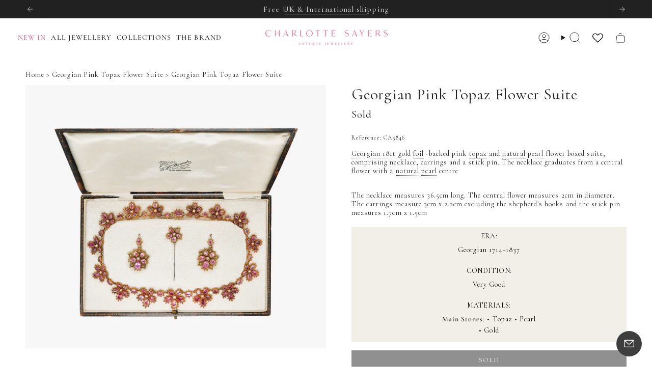

--- FILE ---
content_type: text/html; charset=utf-8
request_url: https://charlottesayers.com/collections/sets-suites/products/georgian-pink-topaz-flower-suite
body_size: 64994
content:
<!doctype html>
<html class="no-js no-touch supports-no-cookies" lang="en">
<head> 
    <script async src='https://cdn.shopify.com/s/files/1/0411/8639/4277/t/11/assets/spotlight.js'></script>

    <link async href='https://cdn.shopify.com/s/files/1/0411/8639/4277/t/11/assets/ymq-option.css' rel='stylesheet'>
    
	<link async href='https://option.ymq.cool/option/bottom.css' rel='stylesheet'> 

	<style id="ymq-jsstyle"></style>
	<script>
		window.best_option = window.best_option || {}; 

		best_option.shop = `charlotte-sayers.myshopify.com`; 

		best_option.page = `product`; 

		best_option.ymq_option_branding = {}; 
		  
			best_option.ymq_option_branding = {"button":{"--button-background-checked-color":"#000000","--button-background-color":"#FFFFFF","--button-background-disabled-color":"#FFFFFF","--button-border-checked-color":"#000000","--button-border-color":"#000000","--button-border-disabled-color":"#000000","--button-font-checked-color":"#FFFFFF","--button-font-disabled-color":"#cccccc","--button-font-color":"#000000","--button-border-radius":"0","--button-font-size":"14","--button-line-height":"20","--button-margin-l-r":"4","--button-margin-u-d":"4","--button-padding-l-r":"16","--button-padding-u-d":"8"},"radio":{"--radio-border-color":"#BBC1E1","--radio-border-checked-color":"#BBC1E1","--radio-border-disabled-color":"#BBC1E1","--radio-border-hover-color":"#BBC1E1","--radio-background-color":"#FFFFFF","--radio-background-checked-color":"#275EFE","--radio-background-disabled-color":"#E1E6F9","--radio-background-hover-color":"#FFFFFF","--radio-inner-color":"#E1E6F9","--radio-inner-checked-color":"#FFFFFF","--radio-inner-disabled-color":"#FFFFFF"},"input":{"--input-background-checked-color":"#FFFFFF","--input-background-color":"#FFFFFF","--input-border-checked-color":"#000000","--input-border-color":"#000000","--input-font-checked-color":"#000000","--input-font-color":"#000000","--input-border-radius":"0","--input-font-size":"14","--input-padding-l-r":"16","--input-padding-u-d":"9","--input-width":"100","--input-max-width":"400"},"select":{"--select-border-color":"#000000","--select-border-checked-color":"#000000","--select-background-color":"#FFFFFF","--select-background-checked-color":"#FFFFFF","--select-font-color":"#000000","--select-font-checked-color":"#000000","--select-option-background-color":"#FFFFFF","--select-option-background-checked-color":"#F5F9FF","--select-option-background-disabled-color":"#FFFFFF","--select-option-font-color":"#000000","--select-option-font-checked-color":"#000000","--select-option-font-disabled-color":"#CCCCCC","--select-padding-u-d":"9","--select-padding-l-r":"16","--select-option-padding-u-d":"9","--select-option-padding-l-r":"16","--select-width":"100","--select-max-width":"400","--select-font-size":"14","--select-border-radius":"0"},"multiple":{"--multiple-background-color":"#F5F9FF","--multiple-font-color":"#000000","--multiple-padding-u-d":"2","--multiple-padding-l-r":"8","--multiple-font-size":"12","--multiple-border-radius":"0"},"img":{"--img-border-color":"#E1E1E1","--img-border-checked-color":"#000000","--img-border-disabled-color":"#000000","--img-width":"50","--img-height":"50","--img-margin-u-d":"2","--img-margin-l-r":"2","--img-border-radius":"4"},"upload":{"--upload-background-color":"#409EFF","--upload-font-color":"#FFFFFF","--upload-border-color":"#409EFF","--upload-padding-u-d":"12","--upload-padding-l-r":"20","--upload-font-size":"12","--upload-border-radius":"4"},"cart":{"--cart-border-color":"#000000","--buy-border-color":"#000000","--cart-border-hover-color":"#000000","--buy-border-hover-color":"#000000","--cart-background-color":"#000000","--buy-background-color":"#000000","--cart-background-hover-color":"#000000","--buy-background-hover-color":"#000000","--cart-font-color":"#FFFFFF","--buy-font-color":"#FFFFFF","--cart-font-hover-color":"#FFFFFF","--buy-font-hover-color":"#FFFFFF","--cart-padding-u-d":"12","--cart-padding-l-r":"16","--buy-padding-u-d":"12","--buy-padding-l-r":"16","--cart-margin-u-d":"4","--cart-margin-l-r":"0","--buy-margin-u-d":"4","--buy-margin-l-r":"0","--cart-width":"100","--cart-max-width":"800","--buy-width":"100","--buy-max-width":"800","--cart-font-size":"14","--cart-border-radius":"0","--buy-font-size":"14","--buy-border-radius":"0"},"quantity":{"--quantity-border-color":"#A6A3A3","--quantity-font-color":"#000000","--quantity-background-color":"#FFFFFF","--quantity-width":"150","--quantity-height":"40","--quantity-font-size":"14","--quantity-border-radius":"0"},"global":{"--global-title-color":"#000000","--global-help-color":"#000000","--global-error-color":"#DC3545","--global-title-font-size":"14","--global-help-font-size":"12","--global-error-font-size":"12","--global-margin-top":"0","--global-margin-bottom":"20","--global-margin-left":"0","--global-margin-right":"0","--global-title-margin-top":"0","--global-title-margin-bottom":"5","--global-title-margin-left":"0","--global-title-margin-right":"0","--global-help-margin-top":"5","--global-help-margin-bottom":"0","--global-help-margin-left":"0","--global-help-margin-right":"0","--global-error-margin-top":"5","--global-error-margin-bottom":"0","--global-error-margin-left":"0","--global-error-margin-right":"0"},"discount":{"--new-discount-normal-color":"#1878B9","--new-discount-error-color":"#E22120","--new-discount-layout":"flex-end"},"lan":{"require":"This is a required field.","email":"Please enter a valid email address.","phone":"Please enter the correct phone.","number":"Please enter an number.","integer":"Please enter an integer.","min_char":"Please enter no less than %s characters.","max_char":"Please enter no more than %s characters.","max_s":"Please choose less than %s options.","min_s":"Please choose more than %s options.","total_s":"Please choose %s options.","min":"Please enter no less than %s.","max":"Please enter no more than %s.","currency":"GBP","sold_out":"sold out","please_choose":"Please choose","add_to_cart":"ADD TO CART","buy_it_now":"BUY IT NOW","add_price_text":"Selection will add %s to the price","discount_code":"Discount code","application":"Apply","discount_error1":"Enter a valid discount code","discount_error2":"discount code isn't valid for the items in your cart"},"price":{"--price-border-color":"#000000","--price-background-color":"#FFFFFF","--price-font-color":"#000000","--price-price-font-color":"#03de90","--price-padding-u-d":"9","--price-padding-l-r":"16","--price-width":"100","--price-max-width":"400","--price-font-size":"14","--price-border-radius":"0"},"extra":{"is_show":"0","plan":0,"quantity-box":"0","price-value":"3,4,15,6,16,7","variant-original-margin-bottom":"15","strong-dorp-down":"1","radio-unchecked":1,"img-option-bigger":1,"add-button-reload":"1","id":"56601837668","variant-not-disabled":"0","variant-id-dom":"","add-cart-form-number":".product__content","product-price-in-product-page":"","product-compare-at-price-in-product-page":"","hide-shopify-option":"","show-quantity":"","quantity-change":"","product-hide":"","product-show":"","product-add-to-cart":"","payment-button-hide":"","discount-before":"","cart-quantity-click-change":"","cart-quantity-change":"","check-out-button":"","variant-condition-label-class":"","variant-condition-value-parent-class":"","variant-condition-value-class":"","variant-condition-click-class":"","trigger-select":"","trigger-select-join":"","other-form-data":"0","bunow":"1","cart-ajax":"0","add-cart-url":"","theme-variant-class":"#variant-selector","theme-variant-class-no":".ymq_v_box","extra-style-code":"","variant-id-from":"0","trigger-option-dom":"","before_init_product":"\r\nbestJq(\".product__submit__buttons\").before(`<div class=\"ymq_v_box\"></div>`)","buildYmqDom_b":"","buildYmqDom_a":"","replaceDomPrice_b":"","replaceDomPrice_a":"","buildFormData_b":"","buildFormData_a":"","doAddCart_before_validate":"","doAddCart_after_validate":"","doAddCart_before_getAjaxData":"","doAddCart_after_getAjaxData":"","doAddCart_success":"","doAddCart_error":"","free_plan":1,"sku-model":"0","with-main-sku":"0","source_name":"","simple_condition":"0","fbq-event":"1","wholesale-is-variant":"0","one-time-qty-1":"0","cart-qty-update":"0","min-max-new":"0","real-time-upload":"0","real-time-upload-free":"0","add-to-cart-form":"","min-max":"0","img_cdn":"0","price-time":"0","main-product-with-properties":"0","child-item-action":"","is_small":"1","exclude-free-products":"0","options_list_show":"0","option_value_split":",","penny-variant":"","extra-charge":"","ajaxcart-product-type":"0","ajaxcart-modal":"0","trigger-ajaxcart-modal-show":"","add-cart-timeout":"50","qty-input-trigger":"0","automic-swatch-ajax":"0","product-price-in-product-page-qty":"","product-compare-at-price-in-product-page-qty":"","payment-button-hide-product":"","locale":"0","add-cart-carry-currency":"1","qty-dis-qty":"0","show_wholesale_pricing_fixed":"1","tooltip_type":"none","condition-not-free":"0","value-qty-not-free":"0","build_buy_now":"","close-cart-rate":"0","currency-install":"true","currency-load":"","currency-do":"true","currency-beforedo":"","currency-status":"true","currency-format":"","currency-init":"","before_init_cart":"","replaceDomPrice_b_all_time":"","ymqDiscountClick_b":"","ymqDiscountClick_a":"","doCheckout_before_checkoutqty":"","doCheckout_after_checkoutqty":"","doCheckout_before_getAjaxData":"","doCheckout_after_getAjaxData":"","doCheckout_success":"","doCheckout_error":""},"original-select":{"--no-strong-color":"#000000","--no-strong-color-focus":"#000000","--no-strong-background":"#FFFFFF","--no-strong-background-focus":"#FFFFFF","--no-strong-padding-t":"6","--no-strong-padding-b":"6","--no-strong-padding-l":"8","--no-strong-padding-r":"22","--no-strong-min-height":"22","--no-strong-line-height":"1","--no-strong-max-width":"400","--no-strong-border":"1","--no-strong-border-radius":"4","--no-strong-border-color":"#A0A0A0","--no-strong-border-color-focus":"#A0A0A0"}}; 
		 
	        
		best_option.product = {"id":7499290443876,"title":"Georgian Pink Topaz Flower Suite","handle":"georgian-pink-topaz-flower-suite","description":"\u003cp\u003e\u003cspan data-mce-fragment=\"1\"\u003eGeorgian 18ct gold foil-backed pink topaz and natural pearl flower boxed suite, comprising necklace, earrings and a stick pin. The necklace graduates from a central flower with a natural pearl centre\u003c\/span\u003e\u003c\/p\u003e\n\u003cp\u003e\u003cspan data-mce-fragment=\"1\"\u003eThe necklace measures 36.5cm long. The central flower measures 2cm in diameter. The earrings measure 3cm x 2.2cm excluding the shepherd's hooks and the stick pin measures 1.7cm x 1.5cm \u003c\/span\u003e\u003c\/p\u003e","published_at":"2024-03-30T18:11:03+00:00","created_at":"2024-03-30T18:11:03+00:00","vendor":"Charlotte Sayers","type":"","tags":[],"price":0,"price_min":0,"price_max":0,"available":false,"price_varies":false,"compare_at_price":null,"compare_at_price_min":0,"compare_at_price_max":0,"compare_at_price_varies":false,"variants":[{"id":43230587060324,"title":"Default Title","option1":"Default Title","option2":null,"option3":null,"sku":"CA5846","requires_shipping":true,"taxable":true,"featured_image":null,"available":false,"name":"Georgian Pink Topaz Flower Suite","public_title":null,"options":["Default Title"],"price":0,"weight":0,"compare_at_price":null,"inventory_management":"shopify","barcode":"","requires_selling_plan":false,"selling_plan_allocations":[]}],"images":["\/\/charlottesayers.com\/cdn\/shop\/files\/Georgian-Pink-Topaz-Flower-Suite-Charlotte-Sayers-Antique-Jewellery.png?v=1744315471"],"featured_image":"\/\/charlottesayers.com\/cdn\/shop\/files\/Georgian-Pink-Topaz-Flower-Suite-Charlotte-Sayers-Antique-Jewellery.png?v=1744315471","options":["Title"],"media":[{"alt":"Georgian Pink Topaz Flower Suite-Charlotte Sayers Antique Jewellery","id":26216017723492,"position":1,"preview_image":{"aspect_ratio":1.141,"height":1230,"width":1404,"src":"\/\/charlottesayers.com\/cdn\/shop\/files\/Georgian-Pink-Topaz-Flower-Suite-Charlotte-Sayers-Antique-Jewellery.png?v=1744315471"},"aspect_ratio":1.141,"height":1230,"media_type":"image","src":"\/\/charlottesayers.com\/cdn\/shop\/files\/Georgian-Pink-Topaz-Flower-Suite-Charlotte-Sayers-Antique-Jewellery.png?v=1744315471","width":1404}],"requires_selling_plan":false,"selling_plan_groups":[],"content":"\u003cp\u003e\u003cspan data-mce-fragment=\"1\"\u003eGeorgian 18ct gold foil-backed pink topaz and natural pearl flower boxed suite, comprising necklace, earrings and a stick pin. The necklace graduates from a central flower with a natural pearl centre\u003c\/span\u003e\u003c\/p\u003e\n\u003cp\u003e\u003cspan data-mce-fragment=\"1\"\u003eThe necklace measures 36.5cm long. The central flower measures 2cm in diameter. The earrings measure 3cm x 2.2cm excluding the shepherd's hooks and the stick pin measures 1.7cm x 1.5cm \u003c\/span\u003e\u003c\/p\u003e"}; 

		best_option.ymq_has_only_default_variant = true; 
		 

        
            best_option.ymq_status = {}; 
    		 
    
    		best_option.ymq_variantjson = {}; 
    		 
    
    		best_option.ymq_option_data = {}; 
    		

    		best_option.ymq_option_condition = {}; 
    		 
              
        


        best_option.product_collections = {};
        
            best_option.product_collections[294200737892] = {"id":294200737892,"handle":"georgian-1714-1837","title":"Georgian Era Jewellery 1714-1837","updated_at":"2026-01-20T10:28:58+00:00","body_html":"\u003cp\u003eJewellery in the \u003ca href=\"\/collections\/georgian-1714-1837\"\u003eGeorgian era\u003c\/a\u003e (1714–1837) in England, spanning the reigns of the four King Georges (I-IV), is noted for its elegance, intricate craftsmanship, and the influence of various artistic and cultural movements. This period saw significant changes in jewellery design, driven by technological advancements, changing fashion trends, and historical events.\u003c\/p\u003e","published_at":"2024-10-03T11:40:08+01:00","sort_order":"manual","template_suffix":"","disjunctive":false,"rules":[{"column":"product_metafield_definition","relation":"equals","condition":"Georgian 1714-1837"}],"published_scope":"web"};
        
            best_option.product_collections[290626207844] = {"id":290626207844,"handle":"pearl-jewellery","title":"Pearl Jewellery","updated_at":"2026-01-19T17:36:47+00:00","body_html":"\u003cp\u003eExplore the exquisite collection of \u003ca href=\"\/collections\/pearl-jewellery\" title=\"Antique Pearl Jewellery\"\u003eantique pearl jewellery\u003c\/a\u003e at Charlotte Sayers. Our curated selection features timeless pieces from various historical periods, including \u003ca href=\"\/collections\/pearl-jewellery?filter.p.m.custom.new_type=Rings\" title=\"Antique Pearl Rings\"\u003erings\u003c\/a\u003e, \u003ca href=\"\/collections\/pearl-jewellery?filter.p.m.custom.new_type=Necklaces\" title=\"Antique Pearl Necklaces\"\u003enecklaces\u003c\/a\u003e, \u003ca href=\"\/collections\/pearl-jewellery?filter.p.m.custom.new_type=Earrings\" title=\"Antique Pearl Earrings\"\u003eearrings\u003c\/a\u003e, and \u003ca href=\"\/collections\/pearl-jewellery?filter.p.m.custom.new_type=Brooches\" title=\"Antique Pearl Brooches\"\u003ebrooches\u003c\/a\u003e. Each item showcases exceptional craftsmanship and the natural beauty of pearls, making it perfect for collectors and jewelry enthusiasts alike.\u003c\/p\u003e\n\u003c!----\u003e","published_at":"2024-07-09T14:37:04+01:00","sort_order":"manual","template_suffix":"","disjunctive":false,"rules":[{"column":"product_metafield_definition","relation":"equals","condition":"Pearl"}],"published_scope":"web"};
        
            best_option.product_collections[294201262180] = {"id":294201262180,"handle":"sets-suites","title":"Sets \u0026 Suites","updated_at":"2025-10-04T22:26:42+01:00","body_html":"\u003cp\u003e\u003ca href=\"\/collections\/sets-suites?filter.v.availability=1\"\u003eAntique suites \u003c\/a\u003eare beautiful matching sets of jewellery, typically created and worn together. These suites were particularly popular during the Georgian, Victorian, and Edwardian eras.\u003c\/p\u003e","published_at":"2024-10-03T11:55:53+01:00","sort_order":"manual","template_suffix":"","disjunctive":false,"rules":[{"column":"product_metafield_definition","relation":"equals","condition":"Suites"}],"published_scope":"web"};
        
            best_option.product_collections[290626011236] = {"id":290626011236,"handle":"topaz-jewellery","title":"Topaz Jewellery","updated_at":"2025-12-18T22:10:09+00:00","body_html":"\u003cp\u003e\u003cmeta charset=\"utf-8\"\u003eT\u003cmeta charset=\"utf-8\"\u003eopaz is a highly sought-after gemstone, frequently featured in vintage and antique jewellery. Renowned for its stunning variety of colours, it held particular popularity during the Georgian, Victorian, and Edwardian eras.\u003c\/p\u003e","published_at":"2024-07-09T14:35:19+01:00","sort_order":"manual","template_suffix":"","disjunctive":false,"rules":[{"column":"product_metafield_definition","relation":"equals","condition":"Topaz"}],"published_scope":"web"};
        
            best_option.product_collections[290472558692] = {"id":290472558692,"handle":"under-500","title":"Under £500","updated_at":"2026-01-13T16:20:00+00:00","body_html":"\u003cp\u003e\u003cmeta charset=\"utf-8\"\u003eWhether you're looking for a special gift or a statement accessory our \u003cmeta charset=\"utf-8\"\u003ecollection offers a curated selection of exquisite pieces that blend quality, craftsmanship, and beauty. \u003c\/p\u003e","published_at":"2024-07-04T20:12:19+01:00","sort_order":"manual","template_suffix":"","disjunctive":false,"rules":[{"column":"variant_price","relation":"less_than","condition":"500"}],"published_scope":"web"};
        


        best_option.ymq_template_options = {};
	    best_option.ymq_option_template = {};
		best_option.ymq_option_template_condition = {}; 
	    
	    
	    

        
            best_option.ymq_option_template_sort = `1`;
        

        
            best_option.ymq_option_template_sort_before = false;
        
        
        
        best_option.ymq_option_template_c_t = {};
  		best_option.ymq_option_template_condition_c_t = {};
        best_option.ymq_option_template_assign_c_t = {};
        
        
            
            
                
                
                    best_option.ymq_template_options[`tem1`] = {"template":{"ymq1tem1":{"id":"1tem1","type":"3","options":{"1tem1_32":{"link":"","allow_link":0,"weight":"","sku":"","id":"1tem1_32","price":"","value":"Keep Original Size ","hasstock":1,"one_time":"0","default":"0","canvas_type":"2","canvas1":"","canvas2":"","qty_input":0},"1tem1_1":{"link":"","allow_link":0,"weight":"","sku":"","id":"1tem1_1","price":"","value":"US 3 | UK F","hasstock":1,"one_time":"0","default":"0","canvas_type":"2","canvas1":"","canvas2":"","qty_input":0},"1tem1_2":{"link":"","allow_link":0,"weight":"","sku":"","id":"1tem1_2","price":"","value":"US 3.25 | UK F 1/2","hasstock":1,"one_time":"0","default":"0","canvas_type":"2","canvas1":"","canvas2":"","qty_input":0},"1tem1_3":{"link":"","allow_link":0,"weight":"","sku":"","id":"1tem1_3","price":"","value":"US 3.5 | UK G","hasstock":1,"one_time":"0","default":"0","canvas_type":"2","canvas1":"","canvas2":"","qty_input":0},"1tem1_4":{"link":"","allow_link":0,"weight":"","sku":"","id":"1tem1_4","price":"","value":"US 3.75 | UK G 1/2","hasstock":1,"one_time":"0","default":"0","canvas_type":"2","canvas1":"","canvas2":"","qty_input":0},"1tem1_5":{"link":"","allow_link":0,"weight":"","sku":"","id":"1tem1_5","price":"","value":"US 4 | UK H","hasstock":1,"one_time":"0","default":"0","canvas_type":"2","canvas1":"","canvas2":"","qty_input":0},"1tem1_6":{"link":"","allow_link":0,"weight":"","sku":"","id":"1tem1_6","price":"","value":"US 4.25 | UK H 1/2","hasstock":1,"one_time":"0","default":"0","canvas_type":"2","canvas1":"","canvas2":"","qty_input":0},"1tem1_7":{"link":"","allow_link":0,"weight":"","sku":"","id":"1tem1_7","price":"","value":"US 4.5 | UK I","hasstock":1,"one_time":"0","default":"0","canvas_type":"2","canvas1":"","canvas2":"","qty_input":0},"1tem1_8":{"link":"","allow_link":0,"weight":"","sku":"","id":"1tem1_8","price":"","value":"US 4.75 | UK J","hasstock":1,"one_time":"0","default":"0","canvas_type":"2","canvas1":"","canvas2":"","qty_input":0},"1tem1_9":{"link":"","allow_link":0,"weight":"","sku":"","id":"1tem1_9","price":"","value":"US 5 | UK J 1/2","hasstock":1,"one_time":"0","default":"0","canvas_type":"2","canvas1":"","canvas2":"","qty_input":0},"1tem1_10":{"link":"","allow_link":0,"weight":"","sku":"","id":"1tem1_10","price":"","value":"US 5.25 | UK K","hasstock":1,"one_time":"0","default":"0","canvas_type":"2","canvas1":"","canvas2":"","qty_input":0},"1tem1_11":{"link":"","allow_link":0,"weight":"","sku":"","id":"1tem1_11","price":"","value":"US 5.5 | UK K 1/2","hasstock":1,"one_time":"0","default":"0","canvas_type":"2","canvas1":"","canvas2":"","qty_input":0},"1tem1_12":{"link":"","allow_link":0,"weight":"","sku":"","id":"1tem1_12","price":"","value":"US 5.75 | UK L","hasstock":1,"one_time":"0","default":"0","canvas_type":"2","canvas1":"","canvas2":"","qty_input":0},"1tem1_13":{"link":"","allow_link":0,"weight":"","sku":"","id":"1tem1_13","price":"","value":"US 6 | UK L 1/2","hasstock":1,"one_time":"0","default":"0","canvas_type":"2","canvas1":"","canvas2":"","qty_input":0},"1tem1_14":{"link":"","allow_link":0,"weight":"","sku":"","id":"1tem1_14","price":"","value":"US 6.25 | UK M","hasstock":1,"one_time":"0","default":"0","canvas_type":"2","canvas1":"","canvas2":"","qty_input":0},"1tem1_15":{"link":"","allow_link":0,"weight":"","sku":"","id":"1tem1_15","price":"","value":"US 6.5 | UK M 1/2","hasstock":1,"one_time":"0","default":"0","canvas_type":"2","canvas1":"","canvas2":"","qty_input":0},"1tem1_16":{"link":"","allow_link":0,"weight":"","sku":"","id":"1tem1_16","price":"","value":"US 6.75 | UK N","hasstock":1,"one_time":"0","default":"0","canvas_type":"2","canvas1":"","canvas2":"","qty_input":0},"1tem1_17":{"link":"","allow_link":0,"weight":"","sku":"","id":"1tem1_17","price":"","value":"US 7 | UK N 1/2","hasstock":1,"one_time":"0","default":"0","canvas_type":"2","canvas1":"","canvas2":"","qty_input":0},"1tem1_18":{"link":"","allow_link":0,"weight":"","sku":"","id":"1tem1_18","price":"","value":"US 7.25 | UK O","hasstock":1,"one_time":"0","default":"0","canvas_type":"2","canvas1":"","canvas2":"","qty_input":0},"1tem1_19":{"link":"","allow_link":0,"weight":"","sku":"","id":"1tem1_19","price":"","value":"US 7.5 | UK O 1/2","hasstock":1,"one_time":"0","default":"0","canvas_type":"2","canvas1":"","canvas2":"","qty_input":0},"1tem1_20":{"link":"","allow_link":0,"weight":"","sku":"","id":"1tem1_20","price":"","value":"US 7.75 | UK P","hasstock":1,"one_time":"0","default":"0","canvas_type":"2","canvas1":"","canvas2":"","qty_input":0},"1tem1_21":{"link":"","allow_link":0,"weight":"","sku":"","id":"1tem1_21","price":"","value":"US 8 | UK P 1/2","hasstock":1,"one_time":"0","default":"0","canvas_type":"2","canvas1":"","canvas2":"","qty_input":0},"1tem1_22":{"link":"","allow_link":0,"weight":"","sku":"","id":"1tem1_22","price":"","value":"US 8.25 | UK Q","hasstock":1,"one_time":"0","default":"0","canvas_type":"2","canvas1":"","canvas2":"","qty_input":0},"1tem1_23":{"link":"","allow_link":0,"weight":"","sku":"","id":"1tem1_23","price":"","value":"US 8.5 | UK Q 1/2","hasstock":1,"one_time":"0","default":"0","canvas_type":"2","canvas1":"","canvas2":"","qty_input":0},"1tem1_24":{"link":"","allow_link":0,"weight":"","sku":"","id":"1tem1_24","price":"","value":"US 8.75 | UK R","hasstock":1,"one_time":"0","default":"0","canvas_type":"2","canvas1":"","canvas2":"","qty_input":0},"1tem1_25":{"link":"","allow_link":0,"weight":"","sku":"","id":"1tem1_25","price":"","value":"US 9 | UK R 1/2","hasstock":1,"one_time":"0","default":"0","canvas_type":"2","canvas1":"","canvas2":"","qty_input":0},"1tem1_26":{"link":"","allow_link":0,"weight":"","sku":"","id":"1tem1_26","price":"","value":"US 9.25 | UK S","hasstock":1,"one_time":"0","default":"0","canvas_type":"2","canvas1":"","canvas2":"","qty_input":0},"1tem1_27":{"link":"","allow_link":0,"weight":"","sku":"","id":"1tem1_27","price":"","value":"US 9.5 | UK S 1/2","hasstock":1,"one_time":"0","default":"0","canvas_type":"2","canvas1":"","canvas2":"","qty_input":0},"1tem1_28":{"link":"","allow_link":0,"weight":"","sku":"","id":"1tem1_28","price":"","value":"US 9.75 | UK T","hasstock":1,"one_time":"0","default":"0","canvas_type":"2","canvas1":"","canvas2":"","qty_input":0},"1tem1_29":{"link":"","allow_link":0,"weight":"","sku":"","id":"1tem1_29","price":"","value":"US 10 | UK T 1/2","hasstock":1,"one_time":"0","default":"0","canvas_type":"2","canvas1":"","canvas2":"","qty_input":0},"1tem1_30":{"link":"","allow_link":0,"weight":"","sku":"","id":"1tem1_30","price":"","value":"US 10.25 | UK U","hasstock":1,"one_time":"0","default":"0","canvas_type":"2","canvas1":"","canvas2":"","qty_input":0},"1tem1_31":{"link":"","allow_link":0,"weight":"","sku":"","id":"1tem1_31","price":"","value":"US 10.5 | UK U 1/2","hasstock":1,"one_time":"0","default":"0","canvas_type":"2","canvas1":"","canvas2":"","qty_input":0},"1tem1_33":{"link":"","allow_link":0,"weight":"","sku":"","id":"1tem1_33","price":"","value":"US 10.75 | UK V","hasstock":1,"one_time":"0","default":"0","canvas_type":"2","canvas1":"","canvas2":"","qty_input":0},"1tem1_34":{"link":"","allow_link":0,"weight":"","sku":"","id":"1tem1_34","price":"","value":"US 11 | UK V 1/2","hasstock":1,"one_time":"0","default":"0","canvas_type":"2","canvas1":"","canvas2":"","qty_input":0},"1tem1_35":{"link":"","allow_link":0,"weight":"","sku":"","id":"1tem1_35","price":"","value":"US 11.25 |  UK W","hasstock":1,"one_time":"0","default":"0","canvas_type":"2","canvas1":"","canvas2":"","qty_input":0},"1tem1_36":{"link":"","allow_link":0,"weight":"","sku":"","id":"1tem1_36","price":"","value":"US 11.5 | UK W 1/2","hasstock":1,"one_time":"0","default":"0","canvas_type":"2","canvas1":"","canvas2":"","qty_input":0},"1tem1_37":{"link":"","allow_link":0,"weight":"","sku":"","id":"1tem1_37","price":"","value":"US 11.75 | UK X","hasstock":1,"one_time":"0","default":"0","canvas_type":"2","canvas1":"","canvas2":"","qty_input":0},"1tem1_38":{"link":"","allow_link":0,"weight":"","sku":"","id":"1tem1_38","price":"","value":"US 12 | UK X 1/2","hasstock":1,"one_time":"0","default":"0","canvas_type":"2","canvas1":"","canvas2":"","qty_input":0},"1tem1_39":{"link":"","allow_link":0,"weight":"","sku":"","id":"1tem1_39","price":"","value":"US 12.25 | UK Y","hasstock":1,"one_time":"0","default":"0","canvas_type":"2","canvas1":"","canvas2":"","qty_input":0},"1tem1_40":{"link":"","allow_link":0,"weight":"","sku":"","id":"1tem1_40","price":"","value":"US 12.5 | UK Z","hasstock":1,"one_time":"0","default":"0","canvas_type":"2","canvas1":"","canvas2":"","qty_input":0},"1tem1_41":{"link":"","allow_link":0,"weight":"","sku":"","id":"1tem1_41","price":"","value":"US 12.75 | UK Z 1/2","hasstock":1,"one_time":"0","default":"0","canvas_type":"2","canvas1":"","canvas2":"","qty_input":0},"1tem1_42":{"link":"","allow_link":0,"weight":"","sku":"","id":"1tem1_42","price":"","value":"US 13.25 | UK Z + 1","hasstock":1,"one_time":"0","default":"0","canvas_type":"2","canvas1":"","canvas2":"","qty_input":0}},"label":"Ring Size","required":1,"is_get_to_cart":1,"onetime":0,"tooltip":"","tooltip_position":"1","hide_title":"0","class":"","help":"Most rings can be sized with a few exceptions, we will contact you if needed.\nPlease note that re-sized rings are non-returnable ","alert_text":"","a_t1":"","a_t2":"","a_width":"700","min_s":"","max_s":"","qty_input":0,"column_width":"","open_new_window":1}},"condition":{},"assign":{"type":1,"manual":{"tag":"","collection":"265896493156","product":""},"automate":{"type":"1","data":{"1":{"tem_condition":"6","tem_condition_type":"1","tem_condition_value":"Antique & Vintage Rings"},"2":{"tem_condition":"5","tem_condition_type":"8","tem_condition_value":"nosize"},"3":{"tem_condition":"4","tem_condition_type":"2","tem_condition_value":"0"}}}}};
                    best_option.ymq_option_template_c_t[`tem1`] = best_option.ymq_template_options[`tem1`]['template'];
                    best_option.ymq_option_template_condition_c_t[`tem1`] = best_option.ymq_template_options[`tem1`]['condition'];
                    best_option.ymq_option_template_assign_c_t[`tem1`] = best_option.ymq_template_options[`tem1`]['assign'];
                
            
        

        
            
            
                
                
                    
                    
                    
                        
                            
                            
                                
                                
                            
                                
                                
                            
                                
                                
                            
                                
                                
                            
                                
                                
                            
                        
                    
                
            
        

        
	</script>
    <script async src='https://options.ymq.cool/option/best-options.js'></script>
	


  <meta charset="UTF-8">
  <meta http-equiv="X-UA-Compatible" content="IE=edge">
  <meta name="viewport" content="width=device-width, initial-scale=1.0">
  <meta name="theme-color" content="#eb5787">
  <link rel="canonical" href="https://charlottesayers.com/products/georgian-pink-topaz-flower-suite">
  <!-- ======================= Broadcast Theme V5.7.0 ========================= -->

  <link href="//charlottesayers.com/cdn/shop/t/16/assets/theme.css?v=136958507083502621201745406433" as="style" rel="preload">
  <link href="//charlottesayers.com/cdn/shop/t/16/assets/vendor.js?v=37228463622838409191744383845" as="script" rel="preload">
  <link href="//charlottesayers.com/cdn/shop/t/16/assets/theme.js?v=174227719497575118831744383845" as="script" rel="preload">

    <link rel="icon" type="image/png" href="//charlottesayers.com/cdn/shop/files/Charlotte_Sayers_LOGO_WEB-03.png?crop=center&height=32&v=1709122182&width=32">
  

  <!-- Title and description ================================================ -->
  
  <title>
    
    Georgian Pink Topaz Flower Suite
    
    
    
      &ndash; Charlotte Sayers
    
  </title>

  
    <meta name="description" content="Georgian 18ct gold foil-backed pink topaz and natural pearl flower boxed suite, comprising necklace, earrings and a stick pin. The necklace graduates from a central flower with a natural pearl centre The necklace measures 36.5cm long. The central flower measures 2cm in diameter. The earrings measure 3cm x 2.2cm excludi">
  

  <meta property="og:site_name" content="Charlotte Sayers">
<meta property="og:url" content="https://charlottesayers.com/products/georgian-pink-topaz-flower-suite">
<meta property="og:title" content="Georgian Pink Topaz Flower Suite">
<meta property="og:type" content="product">
<meta property="og:description" content="Georgian 18ct gold foil-backed pink topaz and natural pearl flower boxed suite, comprising necklace, earrings and a stick pin. The necklace graduates from a central flower with a natural pearl centre The necklace measures 36.5cm long. The central flower measures 2cm in diameter. The earrings measure 3cm x 2.2cm excludi"><meta property="og:image" content="http://charlottesayers.com/cdn/shop/files/Georgian-Pink-Topaz-Flower-Suite-Charlotte-Sayers-Antique-Jewellery.png?v=1744315471">
  <meta property="og:image:secure_url" content="https://charlottesayers.com/cdn/shop/files/Georgian-Pink-Topaz-Flower-Suite-Charlotte-Sayers-Antique-Jewellery.png?v=1744315471">
  <meta property="og:image:width" content="1404">
  <meta property="og:image:height" content="1230"><meta property="og:price:amount" content="0.00">
  <meta property="og:price:currency" content="GBP"><meta name="twitter:card" content="summary_large_image">
<meta name="twitter:title" content="Georgian Pink Topaz Flower Suite">
<meta name="twitter:description" content="Georgian 18ct gold foil-backed pink topaz and natural pearl flower boxed suite, comprising necklace, earrings and a stick pin. The necklace graduates from a central flower with a natural pearl centre The necklace measures 36.5cm long. The central flower measures 2cm in diameter. The earrings measure 3cm x 2.2cm excludi">

  <!-- CSS ================================================================== -->
  <style data-shopify>
@font-face {
  font-family: Cormorant;
  font-weight: 400;
  font-style: normal;
  font-display: swap;
  src: url("//charlottesayers.com/cdn/fonts/cormorant/cormorant_n4.bd66e8e0031690b46374315bd1c15a17a8dcd450.woff2") format("woff2"),
       url("//charlottesayers.com/cdn/fonts/cormorant/cormorant_n4.e5604516683cb4cc166c001f2ff5f387255e3b45.woff") format("woff");
}

    @font-face {
  font-family: Cormorant;
  font-weight: 400;
  font-style: normal;
  font-display: swap;
  src: url("//charlottesayers.com/cdn/fonts/cormorant/cormorant_n4.bd66e8e0031690b46374315bd1c15a17a8dcd450.woff2") format("woff2"),
       url("//charlottesayers.com/cdn/fonts/cormorant/cormorant_n4.e5604516683cb4cc166c001f2ff5f387255e3b45.woff") format("woff");
}

    @font-face {
  font-family: Cormorant;
  font-weight: 400;
  font-style: normal;
  font-display: swap;
  src: url("//charlottesayers.com/cdn/fonts/cormorant/cormorant_n4.bd66e8e0031690b46374315bd1c15a17a8dcd450.woff2") format("woff2"),
       url("//charlottesayers.com/cdn/fonts/cormorant/cormorant_n4.e5604516683cb4cc166c001f2ff5f387255e3b45.woff") format("woff");
}


    
      @font-face {
  font-family: Cormorant;
  font-weight: 500;
  font-style: normal;
  font-display: swap;
  src: url("//charlottesayers.com/cdn/fonts/cormorant/cormorant_n5.897f6a30ce53863d490505c0132c13f3a2107ba7.woff2") format("woff2"),
       url("//charlottesayers.com/cdn/fonts/cormorant/cormorant_n5.2886c5c58d0eba0663ec9f724d5eb310c99287bf.woff") format("woff");
}

    

    
      @font-face {
  font-family: Cormorant;
  font-weight: 500;
  font-style: normal;
  font-display: swap;
  src: url("//charlottesayers.com/cdn/fonts/cormorant/cormorant_n5.897f6a30ce53863d490505c0132c13f3a2107ba7.woff2") format("woff2"),
       url("//charlottesayers.com/cdn/fonts/cormorant/cormorant_n5.2886c5c58d0eba0663ec9f724d5eb310c99287bf.woff") format("woff");
}

    

    
    

    
      @font-face {
  font-family: Cormorant;
  font-weight: 400;
  font-style: italic;
  font-display: swap;
  src: url("//charlottesayers.com/cdn/fonts/cormorant/cormorant_i4.0b95f138bb9694e184a2ebaf079dd59cf448e2d3.woff2") format("woff2"),
       url("//charlottesayers.com/cdn/fonts/cormorant/cormorant_i4.75684eb0a368d69688996f5f8e72c62747e6c249.woff") format("woff");
}

    

    
      @font-face {
  font-family: Cormorant;
  font-weight: 500;
  font-style: italic;
  font-display: swap;
  src: url("//charlottesayers.com/cdn/fonts/cormorant/cormorant_i5.5f44803b5f0edb410d154f596e709a324a72bde3.woff2") format("woff2"),
       url("//charlottesayers.com/cdn/fonts/cormorant/cormorant_i5.a529d8c487f1e4d284473cc4a5502e52c8de247f.woff") format("woff");
}

    
  </style>

  
<style data-shopify>

:root {--scrollbar-width: 0px;





--COLOR-VIDEO-BG: #f2f2f2;
--COLOR-BG-BRIGHTER: #f2f2f2;--COLOR-BG: #ffffff;--COLOR-BG-ALPHA-25: rgba(255, 255, 255, 0.25);
--COLOR-BG-TRANSPARENT: rgba(255, 255, 255, 0);
--COLOR-BG-SECONDARY: #F7F9FA;
--COLOR-BG-SECONDARY-LIGHTEN: #ffffff;
--COLOR-BG-RGB: 255, 255, 255;

--COLOR-TEXT-DARK: #000000;
--COLOR-TEXT: #212121;
--COLOR-TEXT-LIGHT: #646464;


/* === Opacity shades of grey ===*/
--COLOR-A5:  rgba(33, 33, 33, 0.05);
--COLOR-A10: rgba(33, 33, 33, 0.1);
--COLOR-A15: rgba(33, 33, 33, 0.15);
--COLOR-A20: rgba(33, 33, 33, 0.2);
--COLOR-A25: rgba(33, 33, 33, 0.25);
--COLOR-A30: rgba(33, 33, 33, 0.3);
--COLOR-A35: rgba(33, 33, 33, 0.35);
--COLOR-A40: rgba(33, 33, 33, 0.4);
--COLOR-A45: rgba(33, 33, 33, 0.45);
--COLOR-A50: rgba(33, 33, 33, 0.5);
--COLOR-A55: rgba(33, 33, 33, 0.55);
--COLOR-A60: rgba(33, 33, 33, 0.6);
--COLOR-A65: rgba(33, 33, 33, 0.65);
--COLOR-A70: rgba(33, 33, 33, 0.7);
--COLOR-A75: rgba(33, 33, 33, 0.75);
--COLOR-A80: rgba(33, 33, 33, 0.8);
--COLOR-A85: rgba(33, 33, 33, 0.85);
--COLOR-A90: rgba(33, 33, 33, 0.9);
--COLOR-A95: rgba(33, 33, 33, 0.95);

--COLOR-BORDER: rgb(240, 240, 240);
--COLOR-BORDER-LIGHT: #f6f6f6;
--COLOR-BORDER-HAIRLINE: #f7f7f7;
--COLOR-BORDER-DARK: #bdbdbd;/* === Bright color ===*/
--COLOR-PRIMARY: #eb5787;
--COLOR-PRIMARY-HOVER: #e70e55;
--COLOR-PRIMARY-FADE: rgba(235, 87, 135, 0.05);
--COLOR-PRIMARY-FADE-HOVER: rgba(235, 87, 135, 0.1);
--COLOR-PRIMARY-LIGHT: #ffdce7;--COLOR-PRIMARY-OPPOSITE: #ffffff;



/* === link Color ===*/
--COLOR-LINK: #212121;
--COLOR-LINK-HOVER: rgba(33, 33, 33, 0.7);
--COLOR-LINK-FADE: rgba(33, 33, 33, 0.05);
--COLOR-LINK-FADE-HOVER: rgba(33, 33, 33, 0.1);--COLOR-LINK-OPPOSITE: #ffffff;


/* === Product grid sale tags ===*/
--COLOR-SALE-BG: #212121;
--COLOR-SALE-TEXT: #ffffff;

/* === Product grid badges ===*/
--COLOR-BADGE-BG: #eb5787;
--COLOR-BADGE-TEXT: #ffffff;

/* === Product sale color ===*/
--COLOR-SALE: #eb5787;

/* === Gray background on Product grid items ===*/--filter-bg: .97;/* === Helper colors for form error states ===*/
--COLOR-ERROR: #721C24;
--COLOR-ERROR-BG: #F8D7DA;
--COLOR-ERROR-BORDER: #F5C6CB;



  --RADIUS: 0px;
  --RADIUS-SELECT: 0px;

--COLOR-HEADER-BG: #ffffff;--COLOR-HEADER-BG-TRANSPARENT: rgba(255, 255, 255, 0);
--COLOR-HEADER-LINK: #212121;
--COLOR-HEADER-LINK-HOVER: rgba(33, 33, 33, 0.7);

--COLOR-MENU-BG: #ffffff;
--COLOR-MENU-LINK: #212121;
--COLOR-MENU-LINK-HOVER: rgba(33, 33, 33, 0.7);
--COLOR-SUBMENU-BG: #ffffff;
--COLOR-SUBMENU-LINK: #212121;
--COLOR-SUBMENU-LINK-HOVER: rgba(33, 33, 33, 0.7);
--COLOR-SUBMENU-TEXT-LIGHT: #646464;
--COLOR-MENU-TRANSPARENT: #ffffff;
--COLOR-MENU-TRANSPARENT-HOVER: rgba(255, 255, 255, 0.7);--COLOR-FOOTER-BG: #ffffff;
--COLOR-FOOTER-BG-HAIRLINE: #f7f7f7;
--COLOR-FOOTER-TEXT: #212121;
--COLOR-FOOTER-TEXT-A35: rgba(33, 33, 33, 0.35);
--COLOR-FOOTER-TEXT-A75: rgba(33, 33, 33, 0.75);
--COLOR-FOOTER-LINK: #eb5787;
--COLOR-FOOTER-LINK-HOVER: rgba(235, 87, 135, 0.7);
--COLOR-FOOTER-BORDER: #212121;

--TRANSPARENT: rgba(255, 255, 255, 0);

/* === Default overlay opacity ===*/
--overlay-opacity: 0;
--underlay-opacity: 1;
--underlay-bg: rgba(0,0,0,0.4);

/* === Custom Cursor ===*/
--ICON-ZOOM-IN: url( "//charlottesayers.com/cdn/shop/t/16/assets/icon-zoom-in.svg?v=182473373117644429561744383845" );
--ICON-ZOOM-OUT: url( "//charlottesayers.com/cdn/shop/t/16/assets/icon-zoom-out.svg?v=101497157853986683871744383845" );

/* === Custom Icons ===*/


  
  --ICON-ADD-BAG: url( "//charlottesayers.com/cdn/shop/t/16/assets/icon-add-bag.svg?v=23763382405227654651744383845" );
  --ICON-ADD-CART: url( "//charlottesayers.com/cdn/shop/t/16/assets/icon-add-cart.svg?v=3962293684743587821744383845" );
  --ICON-ARROW-LEFT: url( "//charlottesayers.com/cdn/shop/t/16/assets/icon-arrow-left.svg?v=136066145774695772731744383845" );
  --ICON-ARROW-RIGHT: url( "//charlottesayers.com/cdn/shop/t/16/assets/icon-arrow-right.svg?v=150928298113663093401744383845" );
  --ICON-SELECT: url("//charlottesayers.com/cdn/shop/t/16/assets/icon-select.svg?v=167170173659852274001744383845");


--PRODUCT-GRID-ASPECT-RATIO: 100%;

/* === Typography ===*/
--FONT-WEIGHT-BODY: 400;
--FONT-WEIGHT-BODY-BOLD: 500;

--FONT-STACK-BODY: Cormorant, serif;
--FONT-STYLE-BODY: normal;
--FONT-STYLE-BODY-ITALIC: italic;
--FONT-ADJUST-BODY: 1.3;

--LETTER-SPACING-BODY: 0.05em;

--FONT-WEIGHT-HEADING: 400;
--FONT-WEIGHT-HEADING-BOLD: 500;

--FONT-UPPERCASE-HEADING: none;
--LETTER-SPACING-HEADING: 0.025em;

--FONT-STACK-HEADING: Cormorant, serif;
--FONT-STYLE-HEADING: normal;
--FONT-STYLE-HEADING-ITALIC: italic;
--FONT-ADJUST-HEADING: 1.15;

--FONT-WEIGHT-SUBHEADING: 400;
--FONT-WEIGHT-SUBHEADING-BOLD: 500;

--FONT-STACK-SUBHEADING: Cormorant, serif;
--FONT-STYLE-SUBHEADING: normal;
--FONT-STYLE-SUBHEADING-ITALIC: italic;
--FONT-ADJUST-SUBHEADING: 1.0;

--FONT-UPPERCASE-SUBHEADING: uppercase;
--LETTER-SPACING-SUBHEADING: 0.1em;

--FONT-STACK-NAV: Cormorant, serif;
--FONT-STYLE-NAV: normal;
--FONT-STYLE-NAV-ITALIC: italic;
--FONT-ADJUST-NAV: 1.0;

--FONT-WEIGHT-NAV: 400;
--FONT-WEIGHT-NAV-BOLD: 500;

--LETTER-SPACING-NAV: 0.075em;

--FONT-SIZE-BASE: 1.3rem;
--FONT-SIZE-BASE-PERCENT: 1.3;

/* === Parallax ===*/
--PARALLAX-STRENGTH-MIN: 120.0%;
--PARALLAX-STRENGTH-MAX: 130.0%;--COLUMNS: 4;
--COLUMNS-MEDIUM: 3;
--COLUMNS-SMALL: 2;
--COLUMNS-MOBILE: 1;--LAYOUT-OUTER: 50px;
  --LAYOUT-GUTTER: 32px;
  --LAYOUT-OUTER-MEDIUM: 30px;
  --LAYOUT-GUTTER-MEDIUM: 22px;
  --LAYOUT-OUTER-SMALL: 16px;
  --LAYOUT-GUTTER-SMALL: 16px;--base-animation-delay: 0ms;
--line-height-normal: 1.375; /* Equals to line-height: normal; */--SIDEBAR-WIDTH: 288px;
  --SIDEBAR-WIDTH-MEDIUM: 258px;--DRAWER-WIDTH: 380px;--ICON-STROKE-WIDTH: 1px;/* === Button General ===*/
--BTN-FONT-STACK: Cormorant, serif;
--BTN-FONT-WEIGHT: 400;
--BTN-FONT-STYLE: normal;
--BTN-FONT-SIZE: 13px;

--BTN-LETTER-SPACING: 0.1em;
--BTN-UPPERCASE: uppercase;
--BTN-TEXT-ARROW-OFFSET: -1px;

/* === Button Primary ===*/
--BTN-PRIMARY-BORDER-COLOR: #212121;
--BTN-PRIMARY-BG-COLOR: #212121;
--BTN-PRIMARY-TEXT-COLOR: #ffffff;


  --BTN-PRIMARY-BG-COLOR-BRIGHTER: #3b3b3b;


/* === Button Secondary ===*/
--BTN-SECONDARY-BORDER-COLOR: #eb5787;
--BTN-SECONDARY-BG-COLOR: #eb5787;
--BTN-SECONDARY-TEXT-COLOR: #ffffff;


  --BTN-SECONDARY-BG-COLOR-BRIGHTER: #e84077;


/* === Button White ===*/
--TEXT-BTN-BORDER-WHITE: #fff;
--TEXT-BTN-BG-WHITE: #fff;
--TEXT-BTN-WHITE: #000;
--TEXT-BTN-BG-WHITE-BRIGHTER: #f2f2f2;

/* === Button Black ===*/
--TEXT-BTN-BG-BLACK: #000;
--TEXT-BTN-BORDER-BLACK: #000;
--TEXT-BTN-BLACK: #fff;
--TEXT-BTN-BG-BLACK-BRIGHTER: #1a1a1a;

/* === Default Cart Gradient ===*/

--FREE-SHIPPING-GRADIENT: linear-gradient(to right, var(--COLOR-PRIMARY-LIGHT) 0%, var(--COLOR-PRIMARY) 100%);

/* === Swatch Size ===*/
--swatch-size-filters: calc(1.15rem * var(--FONT-ADJUST-BODY));
--swatch-size-product: calc(2.2rem * var(--FONT-ADJUST-BODY));
}

/* === Backdrop ===*/
::backdrop {
  --underlay-opacity: 1;
  --underlay-bg: rgba(0,0,0,0.4);
}
</style>


  <link href="//charlottesayers.com/cdn/shop/t/16/assets/theme.css?v=136958507083502621201745406433" rel="stylesheet" type="text/css" media="all" />
<link href="//charlottesayers.com/cdn/shop/t/16/assets/swatches.css?v=157844926215047500451744383845" as="style" rel="preload">
    <link href="//charlottesayers.com/cdn/shop/t/16/assets/swatches.css?v=157844926215047500451744383845" rel="stylesheet" type="text/css" media="all" />
<style data-shopify>.swatches {
    --black: #000000;--white: #fafafa;--blank: url(//charlottesayers.com/cdn/shop/files/blank_small.png?v=30336);
  }</style>
<script>
    if (window.navigator.userAgent.indexOf('MSIE ') > 0 || window.navigator.userAgent.indexOf('Trident/') > 0) {
      document.documentElement.className = document.documentElement.className + ' ie';

      var scripts = document.getElementsByTagName('script')[0];
      var polyfill = document.createElement("script");
      polyfill.defer = true;
      polyfill.src = "//charlottesayers.com/cdn/shop/t/16/assets/ie11.js?v=144489047535103983231744383845";

      scripts.parentNode.insertBefore(polyfill, scripts);
    } else {
      document.documentElement.className = document.documentElement.className.replace('no-js', 'js');
    }

    document.documentElement.style.setProperty('--scrollbar-width', `${getScrollbarWidth()}px`);

    function getScrollbarWidth() {
      // Creating invisible container
      const outer = document.createElement('div');
      outer.style.visibility = 'hidden';
      outer.style.overflow = 'scroll'; // forcing scrollbar to appear
      outer.style.msOverflowStyle = 'scrollbar'; // needed for WinJS apps
      document.documentElement.appendChild(outer);

      // Creating inner element and placing it in the container
      const inner = document.createElement('div');
      outer.appendChild(inner);

      // Calculating difference between container's full width and the child width
      const scrollbarWidth = outer.offsetWidth - inner.offsetWidth;

      // Removing temporary elements from the DOM
      outer.parentNode.removeChild(outer);

      return scrollbarWidth;
    }

    let root = '/';
    if (root[root.length - 1] !== '/') {
      root = root + '/';
    }

    window.theme = {
      routes: {
        root: root,
        cart_url: '/cart',
        cart_add_url: '/cart/add',
        cart_change_url: '/cart/change',
        product_recommendations_url: '/recommendations/products',
        predictive_search_url: '/search/suggest',
        addresses_url: '/account/addresses'
      },
      assets: {
        photoswipe: '//charlottesayers.com/cdn/shop/t/16/assets/photoswipe.js?v=162613001030112971491744383845',
        smoothscroll: '//charlottesayers.com/cdn/shop/t/16/assets/smoothscroll.js?v=37906625415260927261744383845',
      },
      strings: {
        addToCart: "Add to cart",
        cartAcceptanceError: "You must accept our terms and conditions.",
        soldOut: "Sold",
        from: "From",
        preOrder: "Pre-order",
        sale: "Sale",
        subscription: "Subscription",
        unavailable: "Unavailable",
        unitPrice: "Unit price",
        unitPriceSeparator: "per",
        shippingCalcSubmitButton: "Calculate shipping",
        shippingCalcSubmitButtonDisabled: "Calculating...",
        selectValue: "Select value",
        selectColor: "Select color",
        oneColor: "color",
        otherColor: "colors",
        upsellAddToCart: "Add",
        free: "Sold",
        swatchesColor: "Color, Colour",
        sku: "SKU",
      },
      settings: {
        cartType: "drawer",
        customerLoggedIn: null ? true : false,
        enableQuickAdd: false,
        enableAnimations: true,
        variantOnSale: true,
        collectionSwatchStyle: "text-slider",
        swatchesType: "theme"
      },
      sliderArrows: {
        prev: '<button type="button" class="slider__button slider__button--prev" data-button-arrow data-button-prev>' + "Previous" + '</button>',
        next: '<button type="button" class="slider__button slider__button--next" data-button-arrow data-button-next>' + "Next" + '</button>',
      },
      moneyFormat: false ? "£{{amount}} GBP" : "£{{amount}}",
      moneyWithoutCurrencyFormat: "£{{amount}}",
      moneyWithCurrencyFormat: "£{{amount}} GBP",
      subtotal: 0,
      info: {
        name: 'broadcast'
      },
      version: '5.7.0'
    };

    let windowInnerHeight = window.innerHeight;
    document.documentElement.style.setProperty('--full-height', `${windowInnerHeight}px`);
    document.documentElement.style.setProperty('--three-quarters', `${windowInnerHeight * 0.75}px`);
    document.documentElement.style.setProperty('--two-thirds', `${windowInnerHeight * 0.66}px`);
    document.documentElement.style.setProperty('--one-half', `${windowInnerHeight * 0.5}px`);
    document.documentElement.style.setProperty('--one-third', `${windowInnerHeight * 0.33}px`);
    document.documentElement.style.setProperty('--one-fifth', `${windowInnerHeight * 0.2}px`);
  </script>

  

  <!-- Theme Javascript ============================================================== -->
  <script src="//charlottesayers.com/cdn/shop/t/16/assets/vendor.js?v=37228463622838409191744383845" defer="defer"></script>
  <script src="//charlottesayers.com/cdn/shop/t/16/assets/theme.js?v=174227719497575118831744383845" defer="defer"></script><script type="text/javascript">
    (function(c,l,a,r,i,t,y){
        c[a]=c[a]||function(){(c[a].q=c[a].q||[]).push(arguments)};
        t=l.createElement(r);t.async=1;t.src="https://www.clarity.ms/tag/"+i;
        y=l.getElementsByTagName(r)[0];y.parentNode.insertBefore(t,y);
    })(window, document, "clarity", "script", "on7ogwjafw");
</script><!-- Shopify app scripts =========================================================== -->

  
  <script>window.performance && window.performance.mark && window.performance.mark('shopify.content_for_header.start');</script><meta name="facebook-domain-verification" content="xkfz1h86sbtcz8aeguggqmdekhyy23">
<meta name="google-site-verification" content="4Fsnb5TX1yfZ0RAAoryZxj3PCi8nYiMfX0xijt-Qqyw">
<meta id="shopify-digital-wallet" name="shopify-digital-wallet" content="/56601837668/digital_wallets/dialog">
<meta name="shopify-checkout-api-token" content="a69c58cf401e11bc95161bbf3464544a">
<link rel="alternate" hreflang="x-default" href="https://charlottesayers.com/products/georgian-pink-topaz-flower-suite">
<link rel="alternate" hreflang="en" href="https://charlottesayers.com/products/georgian-pink-topaz-flower-suite">
<link rel="alternate" hreflang="en-US" href="https://charlottesayers.com/en-us/products/georgian-pink-topaz-flower-suite">
<link rel="alternate" hreflang="en-AD" href="https://charlottesayers.com/en-eu/products/georgian-pink-topaz-flower-suite">
<link rel="alternate" hreflang="en-AL" href="https://charlottesayers.com/en-eu/products/georgian-pink-topaz-flower-suite">
<link rel="alternate" hreflang="en-AT" href="https://charlottesayers.com/en-eu/products/georgian-pink-topaz-flower-suite">
<link rel="alternate" hreflang="en-AX" href="https://charlottesayers.com/en-eu/products/georgian-pink-topaz-flower-suite">
<link rel="alternate" hreflang="en-BA" href="https://charlottesayers.com/en-eu/products/georgian-pink-topaz-flower-suite">
<link rel="alternate" hreflang="en-BE" href="https://charlottesayers.com/en-eu/products/georgian-pink-topaz-flower-suite">
<link rel="alternate" hreflang="en-BG" href="https://charlottesayers.com/en-eu/products/georgian-pink-topaz-flower-suite">
<link rel="alternate" hreflang="en-BY" href="https://charlottesayers.com/en-eu/products/georgian-pink-topaz-flower-suite">
<link rel="alternate" hreflang="en-CH" href="https://charlottesayers.com/en-eu/products/georgian-pink-topaz-flower-suite">
<link rel="alternate" hreflang="en-CZ" href="https://charlottesayers.com/en-eu/products/georgian-pink-topaz-flower-suite">
<link rel="alternate" hreflang="en-DE" href="https://charlottesayers.com/en-eu/products/georgian-pink-topaz-flower-suite">
<link rel="alternate" hreflang="en-DK" href="https://charlottesayers.com/en-eu/products/georgian-pink-topaz-flower-suite">
<link rel="alternate" hreflang="en-EE" href="https://charlottesayers.com/en-eu/products/georgian-pink-topaz-flower-suite">
<link rel="alternate" hreflang="en-ES" href="https://charlottesayers.com/en-eu/products/georgian-pink-topaz-flower-suite">
<link rel="alternate" hreflang="en-FI" href="https://charlottesayers.com/en-eu/products/georgian-pink-topaz-flower-suite">
<link rel="alternate" hreflang="en-FO" href="https://charlottesayers.com/en-eu/products/georgian-pink-topaz-flower-suite">
<link rel="alternate" hreflang="en-FR" href="https://charlottesayers.com/en-eu/products/georgian-pink-topaz-flower-suite">
<link rel="alternate" hreflang="en-GG" href="https://charlottesayers.com/en-eu/products/georgian-pink-topaz-flower-suite">
<link rel="alternate" hreflang="en-GI" href="https://charlottesayers.com/en-eu/products/georgian-pink-topaz-flower-suite">
<link rel="alternate" hreflang="en-GR" href="https://charlottesayers.com/en-eu/products/georgian-pink-topaz-flower-suite">
<link rel="alternate" hreflang="en-HR" href="https://charlottesayers.com/en-eu/products/georgian-pink-topaz-flower-suite">
<link rel="alternate" hreflang="en-HU" href="https://charlottesayers.com/en-eu/products/georgian-pink-topaz-flower-suite">
<link rel="alternate" hreflang="en-IE" href="https://charlottesayers.com/en-eu/products/georgian-pink-topaz-flower-suite">
<link rel="alternate" hreflang="en-IM" href="https://charlottesayers.com/en-eu/products/georgian-pink-topaz-flower-suite">
<link rel="alternate" hreflang="en-IS" href="https://charlottesayers.com/en-eu/products/georgian-pink-topaz-flower-suite">
<link rel="alternate" hreflang="en-IT" href="https://charlottesayers.com/en-eu/products/georgian-pink-topaz-flower-suite">
<link rel="alternate" hreflang="en-JE" href="https://charlottesayers.com/en-eu/products/georgian-pink-topaz-flower-suite">
<link rel="alternate" hreflang="en-LI" href="https://charlottesayers.com/en-eu/products/georgian-pink-topaz-flower-suite">
<link rel="alternate" hreflang="en-LT" href="https://charlottesayers.com/en-eu/products/georgian-pink-topaz-flower-suite">
<link rel="alternate" hreflang="en-LU" href="https://charlottesayers.com/en-eu/products/georgian-pink-topaz-flower-suite">
<link rel="alternate" hreflang="en-LV" href="https://charlottesayers.com/en-eu/products/georgian-pink-topaz-flower-suite">
<link rel="alternate" hreflang="en-MC" href="https://charlottesayers.com/en-eu/products/georgian-pink-topaz-flower-suite">
<link rel="alternate" hreflang="en-MD" href="https://charlottesayers.com/en-eu/products/georgian-pink-topaz-flower-suite">
<link rel="alternate" hreflang="en-ME" href="https://charlottesayers.com/en-eu/products/georgian-pink-topaz-flower-suite">
<link rel="alternate" hreflang="en-MK" href="https://charlottesayers.com/en-eu/products/georgian-pink-topaz-flower-suite">
<link rel="alternate" hreflang="en-MT" href="https://charlottesayers.com/en-eu/products/georgian-pink-topaz-flower-suite">
<link rel="alternate" hreflang="en-NL" href="https://charlottesayers.com/en-eu/products/georgian-pink-topaz-flower-suite">
<link rel="alternate" hreflang="en-NO" href="https://charlottesayers.com/en-eu/products/georgian-pink-topaz-flower-suite">
<link rel="alternate" hreflang="en-PL" href="https://charlottesayers.com/en-eu/products/georgian-pink-topaz-flower-suite">
<link rel="alternate" hreflang="en-PT" href="https://charlottesayers.com/en-eu/products/georgian-pink-topaz-flower-suite">
<link rel="alternate" hreflang="en-RO" href="https://charlottesayers.com/en-eu/products/georgian-pink-topaz-flower-suite">
<link rel="alternate" hreflang="en-RS" href="https://charlottesayers.com/en-eu/products/georgian-pink-topaz-flower-suite">
<link rel="alternate" hreflang="en-RU" href="https://charlottesayers.com/en-eu/products/georgian-pink-topaz-flower-suite">
<link rel="alternate" hreflang="en-SE" href="https://charlottesayers.com/en-eu/products/georgian-pink-topaz-flower-suite">
<link rel="alternate" hreflang="en-SI" href="https://charlottesayers.com/en-eu/products/georgian-pink-topaz-flower-suite">
<link rel="alternate" hreflang="en-SJ" href="https://charlottesayers.com/en-eu/products/georgian-pink-topaz-flower-suite">
<link rel="alternate" hreflang="en-SK" href="https://charlottesayers.com/en-eu/products/georgian-pink-topaz-flower-suite">
<link rel="alternate" hreflang="en-SM" href="https://charlottesayers.com/en-eu/products/georgian-pink-topaz-flower-suite">
<link rel="alternate" hreflang="en-UA" href="https://charlottesayers.com/en-eu/products/georgian-pink-topaz-flower-suite">
<link rel="alternate" hreflang="en-VA" href="https://charlottesayers.com/en-eu/products/georgian-pink-topaz-flower-suite">
<link rel="alternate" hreflang="en-XK" href="https://charlottesayers.com/en-eu/products/georgian-pink-topaz-flower-suite">
<link rel="alternate" hreflang="en-AE" href="https://charlottesayers.com/en-int/products/georgian-pink-topaz-flower-suite">
<link rel="alternate" hreflang="en-BQ" href="https://charlottesayers.com/en-int/products/georgian-pink-topaz-flower-suite">
<link rel="alternate" hreflang="en-CC" href="https://charlottesayers.com/en-int/products/georgian-pink-topaz-flower-suite">
<link rel="alternate" hreflang="en-CK" href="https://charlottesayers.com/en-int/products/georgian-pink-topaz-flower-suite">
<link rel="alternate" hreflang="en-CX" href="https://charlottesayers.com/en-int/products/georgian-pink-topaz-flower-suite">
<link rel="alternate" hreflang="en-CY" href="https://charlottesayers.com/en-int/products/georgian-pink-topaz-flower-suite">
<link rel="alternate" hreflang="en-FJ" href="https://charlottesayers.com/en-int/products/georgian-pink-topaz-flower-suite">
<link rel="alternate" hreflang="en-GE" href="https://charlottesayers.com/en-int/products/georgian-pink-topaz-flower-suite">
<link rel="alternate" hreflang="en-HK" href="https://charlottesayers.com/en-int/products/georgian-pink-topaz-flower-suite">
<link rel="alternate" hreflang="en-JO" href="https://charlottesayers.com/en-int/products/georgian-pink-topaz-flower-suite">
<link rel="alternate" hreflang="en-KI" href="https://charlottesayers.com/en-int/products/georgian-pink-topaz-flower-suite">
<link rel="alternate" hreflang="en-KY" href="https://charlottesayers.com/en-int/products/georgian-pink-topaz-flower-suite">
<link rel="alternate" hreflang="en-MO" href="https://charlottesayers.com/en-int/products/georgian-pink-topaz-flower-suite">
<link rel="alternate" hreflang="en-MY" href="https://charlottesayers.com/en-int/products/georgian-pink-topaz-flower-suite">
<link rel="alternate" hreflang="en-NC" href="https://charlottesayers.com/en-int/products/georgian-pink-topaz-flower-suite">
<link rel="alternate" hreflang="en-NF" href="https://charlottesayers.com/en-int/products/georgian-pink-topaz-flower-suite">
<link rel="alternate" hreflang="en-NI" href="https://charlottesayers.com/en-int/products/georgian-pink-topaz-flower-suite">
<link rel="alternate" hreflang="en-NR" href="https://charlottesayers.com/en-int/products/georgian-pink-topaz-flower-suite">
<link rel="alternate" hreflang="en-NU" href="https://charlottesayers.com/en-int/products/georgian-pink-topaz-flower-suite">
<link rel="alternate" hreflang="en-OM" href="https://charlottesayers.com/en-int/products/georgian-pink-topaz-flower-suite">
<link rel="alternate" hreflang="en-PF" href="https://charlottesayers.com/en-int/products/georgian-pink-topaz-flower-suite">
<link rel="alternate" hreflang="en-PG" href="https://charlottesayers.com/en-int/products/georgian-pink-topaz-flower-suite">
<link rel="alternate" hreflang="en-PH" href="https://charlottesayers.com/en-int/products/georgian-pink-topaz-flower-suite">
<link rel="alternate" hreflang="en-PN" href="https://charlottesayers.com/en-int/products/georgian-pink-topaz-flower-suite">
<link rel="alternate" hreflang="en-SA" href="https://charlottesayers.com/en-int/products/georgian-pink-topaz-flower-suite">
<link rel="alternate" hreflang="en-SB" href="https://charlottesayers.com/en-int/products/georgian-pink-topaz-flower-suite">
<link rel="alternate" hreflang="en-SG" href="https://charlottesayers.com/en-int/products/georgian-pink-topaz-flower-suite">
<link rel="alternate" hreflang="en-TC" href="https://charlottesayers.com/en-int/products/georgian-pink-topaz-flower-suite">
<link rel="alternate" hreflang="en-TK" href="https://charlottesayers.com/en-int/products/georgian-pink-topaz-flower-suite">
<link rel="alternate" hreflang="en-TO" href="https://charlottesayers.com/en-int/products/georgian-pink-topaz-flower-suite">
<link rel="alternate" hreflang="en-TV" href="https://charlottesayers.com/en-int/products/georgian-pink-topaz-flower-suite">
<link rel="alternate" hreflang="en-TW" href="https://charlottesayers.com/en-int/products/georgian-pink-topaz-flower-suite">
<link rel="alternate" hreflang="en-UM" href="https://charlottesayers.com/en-int/products/georgian-pink-topaz-flower-suite">
<link rel="alternate" hreflang="en-VU" href="https://charlottesayers.com/en-int/products/georgian-pink-topaz-flower-suite">
<link rel="alternate" hreflang="en-WF" href="https://charlottesayers.com/en-int/products/georgian-pink-topaz-flower-suite">
<link rel="alternate" hreflang="en-WS" href="https://charlottesayers.com/en-int/products/georgian-pink-topaz-flower-suite">
<link rel="alternate" hreflang="en-JP" href="https://charlottesayers.com/en-jp/products/georgian-pink-topaz-flower-suite">
<link rel="alternate" hreflang="en-CA" href="https://charlottesayers.com/en-ca/products/georgian-pink-topaz-flower-suite">
<link rel="alternate" hreflang="en-NZ" href="https://charlottesayers.com/en-nz/products/georgian-pink-topaz-flower-suite">
<link rel="alternate" hreflang="en-AU" href="https://charlottesayers.com/en-au/products/georgian-pink-topaz-flower-suite">
<link rel="alternate" type="application/json+oembed" href="https://charlottesayers.com/products/georgian-pink-topaz-flower-suite.oembed">
<script async="async" src="/checkouts/internal/preloads.js?locale=en-GB"></script>
<link rel="preconnect" href="https://shop.app" crossorigin="anonymous">
<script async="async" src="https://shop.app/checkouts/internal/preloads.js?locale=en-GB&shop_id=56601837668" crossorigin="anonymous"></script>
<script id="apple-pay-shop-capabilities" type="application/json">{"shopId":56601837668,"countryCode":"GB","currencyCode":"GBP","merchantCapabilities":["supports3DS"],"merchantId":"gid:\/\/shopify\/Shop\/56601837668","merchantName":"Charlotte Sayers","requiredBillingContactFields":["postalAddress","email","phone"],"requiredShippingContactFields":["postalAddress","email","phone"],"shippingType":"shipping","supportedNetworks":["visa","maestro","masterCard","amex","discover","elo"],"total":{"type":"pending","label":"Charlotte Sayers","amount":"1.00"},"shopifyPaymentsEnabled":true,"supportsSubscriptions":true}</script>
<script id="shopify-features" type="application/json">{"accessToken":"a69c58cf401e11bc95161bbf3464544a","betas":["rich-media-storefront-analytics"],"domain":"charlottesayers.com","predictiveSearch":true,"shopId":56601837668,"locale":"en"}</script>
<script>var Shopify = Shopify || {};
Shopify.shop = "charlotte-sayers.myshopify.com";
Shopify.locale = "en";
Shopify.currency = {"active":"GBP","rate":"1.0"};
Shopify.country = "GB";
Shopify.theme = {"name":"Fat Buddha Web Design - Tooltips: Live","id":143979446372,"schema_name":"Broadcast","schema_version":"5.7.0","theme_store_id":868,"role":"main"};
Shopify.theme.handle = "null";
Shopify.theme.style = {"id":null,"handle":null};
Shopify.cdnHost = "charlottesayers.com/cdn";
Shopify.routes = Shopify.routes || {};
Shopify.routes.root = "/";</script>
<script type="module">!function(o){(o.Shopify=o.Shopify||{}).modules=!0}(window);</script>
<script>!function(o){function n(){var o=[];function n(){o.push(Array.prototype.slice.apply(arguments))}return n.q=o,n}var t=o.Shopify=o.Shopify||{};t.loadFeatures=n(),t.autoloadFeatures=n()}(window);</script>
<script>
  window.ShopifyPay = window.ShopifyPay || {};
  window.ShopifyPay.apiHost = "shop.app\/pay";
  window.ShopifyPay.redirectState = null;
</script>
<script id="shop-js-analytics" type="application/json">{"pageType":"product"}</script>
<script defer="defer" async type="module" src="//charlottesayers.com/cdn/shopifycloud/shop-js/modules/v2/client.init-shop-cart-sync_BApSsMSl.en.esm.js"></script>
<script defer="defer" async type="module" src="//charlottesayers.com/cdn/shopifycloud/shop-js/modules/v2/chunk.common_CBoos6YZ.esm.js"></script>
<script type="module">
  await import("//charlottesayers.com/cdn/shopifycloud/shop-js/modules/v2/client.init-shop-cart-sync_BApSsMSl.en.esm.js");
await import("//charlottesayers.com/cdn/shopifycloud/shop-js/modules/v2/chunk.common_CBoos6YZ.esm.js");

  window.Shopify.SignInWithShop?.initShopCartSync?.({"fedCMEnabled":true,"windoidEnabled":true});

</script>
<script>
  window.Shopify = window.Shopify || {};
  if (!window.Shopify.featureAssets) window.Shopify.featureAssets = {};
  window.Shopify.featureAssets['shop-js'] = {"shop-cart-sync":["modules/v2/client.shop-cart-sync_DJczDl9f.en.esm.js","modules/v2/chunk.common_CBoos6YZ.esm.js"],"init-fed-cm":["modules/v2/client.init-fed-cm_BzwGC0Wi.en.esm.js","modules/v2/chunk.common_CBoos6YZ.esm.js"],"init-windoid":["modules/v2/client.init-windoid_BS26ThXS.en.esm.js","modules/v2/chunk.common_CBoos6YZ.esm.js"],"init-shop-email-lookup-coordinator":["modules/v2/client.init-shop-email-lookup-coordinator_DFwWcvrS.en.esm.js","modules/v2/chunk.common_CBoos6YZ.esm.js"],"shop-cash-offers":["modules/v2/client.shop-cash-offers_DthCPNIO.en.esm.js","modules/v2/chunk.common_CBoos6YZ.esm.js","modules/v2/chunk.modal_Bu1hFZFC.esm.js"],"shop-button":["modules/v2/client.shop-button_D_JX508o.en.esm.js","modules/v2/chunk.common_CBoos6YZ.esm.js"],"shop-toast-manager":["modules/v2/client.shop-toast-manager_tEhgP2F9.en.esm.js","modules/v2/chunk.common_CBoos6YZ.esm.js"],"avatar":["modules/v2/client.avatar_BTnouDA3.en.esm.js"],"pay-button":["modules/v2/client.pay-button_BuNmcIr_.en.esm.js","modules/v2/chunk.common_CBoos6YZ.esm.js"],"init-shop-cart-sync":["modules/v2/client.init-shop-cart-sync_BApSsMSl.en.esm.js","modules/v2/chunk.common_CBoos6YZ.esm.js"],"shop-login-button":["modules/v2/client.shop-login-button_DwLgFT0K.en.esm.js","modules/v2/chunk.common_CBoos6YZ.esm.js","modules/v2/chunk.modal_Bu1hFZFC.esm.js"],"init-customer-accounts-sign-up":["modules/v2/client.init-customer-accounts-sign-up_TlVCiykN.en.esm.js","modules/v2/client.shop-login-button_DwLgFT0K.en.esm.js","modules/v2/chunk.common_CBoos6YZ.esm.js","modules/v2/chunk.modal_Bu1hFZFC.esm.js"],"init-shop-for-new-customer-accounts":["modules/v2/client.init-shop-for-new-customer-accounts_DrjXSI53.en.esm.js","modules/v2/client.shop-login-button_DwLgFT0K.en.esm.js","modules/v2/chunk.common_CBoos6YZ.esm.js","modules/v2/chunk.modal_Bu1hFZFC.esm.js"],"init-customer-accounts":["modules/v2/client.init-customer-accounts_C0Oh2ljF.en.esm.js","modules/v2/client.shop-login-button_DwLgFT0K.en.esm.js","modules/v2/chunk.common_CBoos6YZ.esm.js","modules/v2/chunk.modal_Bu1hFZFC.esm.js"],"shop-follow-button":["modules/v2/client.shop-follow-button_C5D3XtBb.en.esm.js","modules/v2/chunk.common_CBoos6YZ.esm.js","modules/v2/chunk.modal_Bu1hFZFC.esm.js"],"checkout-modal":["modules/v2/client.checkout-modal_8TC_1FUY.en.esm.js","modules/v2/chunk.common_CBoos6YZ.esm.js","modules/v2/chunk.modal_Bu1hFZFC.esm.js"],"lead-capture":["modules/v2/client.lead-capture_D-pmUjp9.en.esm.js","modules/v2/chunk.common_CBoos6YZ.esm.js","modules/v2/chunk.modal_Bu1hFZFC.esm.js"],"shop-login":["modules/v2/client.shop-login_BmtnoEUo.en.esm.js","modules/v2/chunk.common_CBoos6YZ.esm.js","modules/v2/chunk.modal_Bu1hFZFC.esm.js"],"payment-terms":["modules/v2/client.payment-terms_BHOWV7U_.en.esm.js","modules/v2/chunk.common_CBoos6YZ.esm.js","modules/v2/chunk.modal_Bu1hFZFC.esm.js"]};
</script>
<script>(function() {
  var isLoaded = false;
  function asyncLoad() {
    if (isLoaded) return;
    isLoaded = true;
    var urls = ["https:\/\/cdn.jsdelivr.net\/gh\/yunmuqing\/SmBdBWwTCrjyN3AE@latest\/mbAt2ktK3Dmszf6K.js?shop=charlotte-sayers.myshopify.com","https:\/\/cdn.shopify.com\/s\/files\/1\/0184\/4255\/1360\/files\/haloroar-font.min.js?v=1649384988\u0026shop=charlotte-sayers.myshopify.com","https:\/\/ecommplugins-scripts.trustpilot.com\/v2.1\/js\/header.min.js?settings=eyJrZXkiOiJHWFN5YlNjdnFGUjJ2bzFFIiwicyI6Im5vbmUifQ==\u0026shop=charlotte-sayers.myshopify.com","https:\/\/ecommplugins-trustboxsettings.trustpilot.com\/charlotte-sayers.myshopify.com.js?settings=1741634091624\u0026shop=charlotte-sayers.myshopify.com","https:\/\/ecommplugins-scripts.trustpilot.com\/v2.1\/js\/success.min.js?settings=eyJrZXkiOiJHWFN5YlNjdnFGUjJ2bzFFIiwicyI6Im5vbmUiLCJ0IjpbIm9yZGVycy9mdWxmaWxsZWQiXSwidiI6IiIsImEiOiIifQ==\u0026shop=charlotte-sayers.myshopify.com","https:\/\/widget.trustpilot.com\/bootstrap\/v5\/tp.widget.sync.bootstrap.min.js?shop=charlotte-sayers.myshopify.com"];
    for (var i = 0; i < urls.length; i++) {
      var s = document.createElement('script');
      s.type = 'text/javascript';
      s.async = true;
      s.src = urls[i];
      var x = document.getElementsByTagName('script')[0];
      x.parentNode.insertBefore(s, x);
    }
  };
  if(window.attachEvent) {
    window.attachEvent('onload', asyncLoad);
  } else {
    window.addEventListener('load', asyncLoad, false);
  }
})();</script>
<script id="__st">var __st={"a":56601837668,"offset":0,"reqid":"7f9ea5fb-146a-4613-ab32-ed11a4461e5f-1768929703","pageurl":"charlottesayers.com\/collections\/sets-suites\/products\/georgian-pink-topaz-flower-suite","u":"491329fd90cf","p":"product","rtyp":"product","rid":7499290443876};</script>
<script>window.ShopifyPaypalV4VisibilityTracking = true;</script>
<script id="captcha-bootstrap">!function(){'use strict';const t='contact',e='account',n='new_comment',o=[[t,t],['blogs',n],['comments',n],[t,'customer']],c=[[e,'customer_login'],[e,'guest_login'],[e,'recover_customer_password'],[e,'create_customer']],r=t=>t.map((([t,e])=>`form[action*='/${t}']:not([data-nocaptcha='true']) input[name='form_type'][value='${e}']`)).join(','),a=t=>()=>t?[...document.querySelectorAll(t)].map((t=>t.form)):[];function s(){const t=[...o],e=r(t);return a(e)}const i='password',u='form_key',d=['recaptcha-v3-token','g-recaptcha-response','h-captcha-response',i],f=()=>{try{return window.sessionStorage}catch{return}},m='__shopify_v',_=t=>t.elements[u];function p(t,e,n=!1){try{const o=window.sessionStorage,c=JSON.parse(o.getItem(e)),{data:r}=function(t){const{data:e,action:n}=t;return t[m]||n?{data:e,action:n}:{data:t,action:n}}(c);for(const[e,n]of Object.entries(r))t.elements[e]&&(t.elements[e].value=n);n&&o.removeItem(e)}catch(o){console.error('form repopulation failed',{error:o})}}const l='form_type',E='cptcha';function T(t){t.dataset[E]=!0}const w=window,h=w.document,L='Shopify',v='ce_forms',y='captcha';let A=!1;((t,e)=>{const n=(g='f06e6c50-85a8-45c8-87d0-21a2b65856fe',I='https://cdn.shopify.com/shopifycloud/storefront-forms-hcaptcha/ce_storefront_forms_captcha_hcaptcha.v1.5.2.iife.js',D={infoText:'Protected by hCaptcha',privacyText:'Privacy',termsText:'Terms'},(t,e,n)=>{const o=w[L][v],c=o.bindForm;if(c)return c(t,g,e,D).then(n);var r;o.q.push([[t,g,e,D],n]),r=I,A||(h.body.append(Object.assign(h.createElement('script'),{id:'captcha-provider',async:!0,src:r})),A=!0)});var g,I,D;w[L]=w[L]||{},w[L][v]=w[L][v]||{},w[L][v].q=[],w[L][y]=w[L][y]||{},w[L][y].protect=function(t,e){n(t,void 0,e),T(t)},Object.freeze(w[L][y]),function(t,e,n,w,h,L){const[v,y,A,g]=function(t,e,n){const i=e?o:[],u=t?c:[],d=[...i,...u],f=r(d),m=r(i),_=r(d.filter((([t,e])=>n.includes(e))));return[a(f),a(m),a(_),s()]}(w,h,L),I=t=>{const e=t.target;return e instanceof HTMLFormElement?e:e&&e.form},D=t=>v().includes(t);t.addEventListener('submit',(t=>{const e=I(t);if(!e)return;const n=D(e)&&!e.dataset.hcaptchaBound&&!e.dataset.recaptchaBound,o=_(e),c=g().includes(e)&&(!o||!o.value);(n||c)&&t.preventDefault(),c&&!n&&(function(t){try{if(!f())return;!function(t){const e=f();if(!e)return;const n=_(t);if(!n)return;const o=n.value;o&&e.removeItem(o)}(t);const e=Array.from(Array(32),(()=>Math.random().toString(36)[2])).join('');!function(t,e){_(t)||t.append(Object.assign(document.createElement('input'),{type:'hidden',name:u})),t.elements[u].value=e}(t,e),function(t,e){const n=f();if(!n)return;const o=[...t.querySelectorAll(`input[type='${i}']`)].map((({name:t})=>t)),c=[...d,...o],r={};for(const[a,s]of new FormData(t).entries())c.includes(a)||(r[a]=s);n.setItem(e,JSON.stringify({[m]:1,action:t.action,data:r}))}(t,e)}catch(e){console.error('failed to persist form',e)}}(e),e.submit())}));const S=(t,e)=>{t&&!t.dataset[E]&&(n(t,e.some((e=>e===t))),T(t))};for(const o of['focusin','change'])t.addEventListener(o,(t=>{const e=I(t);D(e)&&S(e,y())}));const B=e.get('form_key'),M=e.get(l),P=B&&M;t.addEventListener('DOMContentLoaded',(()=>{const t=y();if(P)for(const e of t)e.elements[l].value===M&&p(e,B);[...new Set([...A(),...v().filter((t=>'true'===t.dataset.shopifyCaptcha))])].forEach((e=>S(e,t)))}))}(h,new URLSearchParams(w.location.search),n,t,e,['guest_login'])})(!0,!0)}();</script>
<script integrity="sha256-4kQ18oKyAcykRKYeNunJcIwy7WH5gtpwJnB7kiuLZ1E=" data-source-attribution="shopify.loadfeatures" defer="defer" src="//charlottesayers.com/cdn/shopifycloud/storefront/assets/storefront/load_feature-a0a9edcb.js" crossorigin="anonymous"></script>
<script crossorigin="anonymous" defer="defer" src="//charlottesayers.com/cdn/shopifycloud/storefront/assets/shopify_pay/storefront-65b4c6d7.js?v=20250812"></script>
<script data-source-attribution="shopify.dynamic_checkout.dynamic.init">var Shopify=Shopify||{};Shopify.PaymentButton=Shopify.PaymentButton||{isStorefrontPortableWallets:!0,init:function(){window.Shopify.PaymentButton.init=function(){};var t=document.createElement("script");t.src="https://charlottesayers.com/cdn/shopifycloud/portable-wallets/latest/portable-wallets.en.js",t.type="module",document.head.appendChild(t)}};
</script>
<script data-source-attribution="shopify.dynamic_checkout.buyer_consent">
  function portableWalletsHideBuyerConsent(e){var t=document.getElementById("shopify-buyer-consent"),n=document.getElementById("shopify-subscription-policy-button");t&&n&&(t.classList.add("hidden"),t.setAttribute("aria-hidden","true"),n.removeEventListener("click",e))}function portableWalletsShowBuyerConsent(e){var t=document.getElementById("shopify-buyer-consent"),n=document.getElementById("shopify-subscription-policy-button");t&&n&&(t.classList.remove("hidden"),t.removeAttribute("aria-hidden"),n.addEventListener("click",e))}window.Shopify?.PaymentButton&&(window.Shopify.PaymentButton.hideBuyerConsent=portableWalletsHideBuyerConsent,window.Shopify.PaymentButton.showBuyerConsent=portableWalletsShowBuyerConsent);
</script>
<script data-source-attribution="shopify.dynamic_checkout.cart.bootstrap">document.addEventListener("DOMContentLoaded",(function(){function t(){return document.querySelector("shopify-accelerated-checkout-cart, shopify-accelerated-checkout")}if(t())Shopify.PaymentButton.init();else{new MutationObserver((function(e,n){t()&&(Shopify.PaymentButton.init(),n.disconnect())})).observe(document.body,{childList:!0,subtree:!0})}}));
</script>
<script id='scb4127' type='text/javascript' async='' src='https://charlottesayers.com/cdn/shopifycloud/privacy-banner/storefront-banner.js'></script><link id="shopify-accelerated-checkout-styles" rel="stylesheet" media="screen" href="https://charlottesayers.com/cdn/shopifycloud/portable-wallets/latest/accelerated-checkout-backwards-compat.css" crossorigin="anonymous">
<style id="shopify-accelerated-checkout-cart">
        #shopify-buyer-consent {
  margin-top: 1em;
  display: inline-block;
  width: 100%;
}

#shopify-buyer-consent.hidden {
  display: none;
}

#shopify-subscription-policy-button {
  background: none;
  border: none;
  padding: 0;
  text-decoration: underline;
  font-size: inherit;
  cursor: pointer;
}

#shopify-subscription-policy-button::before {
  box-shadow: none;
}

      </style>

<script>window.performance && window.performance.mark && window.performance.mark('shopify.content_for_header.end');</script>

<!-- BEGIN app block: shopify://apps/instafeed/blocks/head-block/c447db20-095d-4a10-9725-b5977662c9d5 --><link rel="preconnect" href="https://cdn.nfcube.com/">
<link rel="preconnect" href="https://scontent.cdninstagram.com/">


  <script>
    document.addEventListener('DOMContentLoaded', function () {
      let instafeedScript = document.createElement('script');

      
        instafeedScript.src = 'https://cdn.nfcube.com/instafeed-be41560429a69de3d7456a4a764b64f9.js';
      

      document.body.appendChild(instafeedScript);
    });
  </script>





<!-- END app block --><!-- BEGIN app block: shopify://apps/wishlist-hero/blocks/customize-style-block/a9a5079b-59e8-47cb-b659-ecf1c60b9b72 -->
<script>
  try {
    window.WishListHero_setting_theme_override = {
      
      
      
      
      
      
        HeaderFontSize : "16",
      
      
        ProductNameFontSize : "14",
      
      
        PriceFontSize : "14",
      
      t_o_f: true,
      theme_overriden_flag: true
    };
    if (typeof(window.WishListHero_setting) != "undefined" && window.WishListHero_setting) {
      window.WishListHero_setting = {
        ...window.WishListHero_setting,
        ...window.WishListHero_setting_theme_override
      };
    }
  } catch (e) {
    console.error('Error loading config', e);
  }
</script><!-- END app block --><!-- BEGIN app block: shopify://apps/klaviyo-email-marketing-sms/blocks/klaviyo-onsite-embed/2632fe16-c075-4321-a88b-50b567f42507 -->












  <script async src="https://static.klaviyo.com/onsite/js/WSEpdE/klaviyo.js?company_id=WSEpdE"></script>
  <script>!function(){if(!window.klaviyo){window._klOnsite=window._klOnsite||[];try{window.klaviyo=new Proxy({},{get:function(n,i){return"push"===i?function(){var n;(n=window._klOnsite).push.apply(n,arguments)}:function(){for(var n=arguments.length,o=new Array(n),w=0;w<n;w++)o[w]=arguments[w];var t="function"==typeof o[o.length-1]?o.pop():void 0,e=new Promise((function(n){window._klOnsite.push([i].concat(o,[function(i){t&&t(i),n(i)}]))}));return e}}})}catch(n){window.klaviyo=window.klaviyo||[],window.klaviyo.push=function(){var n;(n=window._klOnsite).push.apply(n,arguments)}}}}();</script>

  
    <script id="viewed_product">
      if (item == null) {
        var _learnq = _learnq || [];

        var MetafieldReviews = null
        var MetafieldYotpoRating = null
        var MetafieldYotpoCount = null
        var MetafieldLooxRating = null
        var MetafieldLooxCount = null
        var okendoProduct = null
        var okendoProductReviewCount = null
        var okendoProductReviewAverageValue = null
        try {
          // The following fields are used for Customer Hub recently viewed in order to add reviews.
          // This information is not part of __kla_viewed. Instead, it is part of __kla_viewed_reviewed_items
          MetafieldReviews = {};
          MetafieldYotpoRating = null
          MetafieldYotpoCount = null
          MetafieldLooxRating = null
          MetafieldLooxCount = null

          okendoProduct = null
          // If the okendo metafield is not legacy, it will error, which then requires the new json formatted data
          if (okendoProduct && 'error' in okendoProduct) {
            okendoProduct = null
          }
          okendoProductReviewCount = okendoProduct ? okendoProduct.reviewCount : null
          okendoProductReviewAverageValue = okendoProduct ? okendoProduct.reviewAverageValue : null
        } catch (error) {
          console.error('Error in Klaviyo onsite reviews tracking:', error);
        }

        var item = {
          Name: "Georgian Pink Topaz Flower Suite",
          ProductID: 7499290443876,
          Categories: ["Georgian Era Jewellery 1714-1837","Pearl Jewellery","Sets \u0026 Suites","Topaz Jewellery","Under £500"],
          ImageURL: "https://charlottesayers.com/cdn/shop/files/Georgian-Pink-Topaz-Flower-Suite-Charlotte-Sayers-Antique-Jewellery_grande.png?v=1744315471",
          URL: "https://charlottesayers.com/products/georgian-pink-topaz-flower-suite",
          Brand: "Charlotte Sayers",
          Price: "£0.00",
          Value: "0.00",
          CompareAtPrice: "£0.00"
        };
        _learnq.push(['track', 'Viewed Product', item]);
        _learnq.push(['trackViewedItem', {
          Title: item.Name,
          ItemId: item.ProductID,
          Categories: item.Categories,
          ImageUrl: item.ImageURL,
          Url: item.URL,
          Metadata: {
            Brand: item.Brand,
            Price: item.Price,
            Value: item.Value,
            CompareAtPrice: item.CompareAtPrice
          },
          metafields:{
            reviews: MetafieldReviews,
            yotpo:{
              rating: MetafieldYotpoRating,
              count: MetafieldYotpoCount,
            },
            loox:{
              rating: MetafieldLooxRating,
              count: MetafieldLooxCount,
            },
            okendo: {
              rating: okendoProductReviewAverageValue,
              count: okendoProductReviewCount,
            }
          }
        }]);
      }
    </script>
  




  <script>
    window.klaviyoReviewsProductDesignMode = false
  </script>







<!-- END app block --><!-- BEGIN app block: shopify://apps/wishlist-hero/blocks/app-embed/a9a5079b-59e8-47cb-b659-ecf1c60b9b72 -->


  <script type="application/json" id="WH-ProductJson-product-template">
    {"id":7499290443876,"title":"Georgian Pink Topaz Flower Suite","handle":"georgian-pink-topaz-flower-suite","description":"\u003cp\u003e\u003cspan data-mce-fragment=\"1\"\u003eGeorgian 18ct gold foil-backed pink topaz and natural pearl flower boxed suite, comprising necklace, earrings and a stick pin. The necklace graduates from a central flower with a natural pearl centre\u003c\/span\u003e\u003c\/p\u003e\n\u003cp\u003e\u003cspan data-mce-fragment=\"1\"\u003eThe necklace measures 36.5cm long. The central flower measures 2cm in diameter. The earrings measure 3cm x 2.2cm excluding the shepherd's hooks and the stick pin measures 1.7cm x 1.5cm \u003c\/span\u003e\u003c\/p\u003e","published_at":"2024-03-30T18:11:03+00:00","created_at":"2024-03-30T18:11:03+00:00","vendor":"Charlotte Sayers","type":"","tags":[],"price":0,"price_min":0,"price_max":0,"available":false,"price_varies":false,"compare_at_price":null,"compare_at_price_min":0,"compare_at_price_max":0,"compare_at_price_varies":false,"variants":[{"id":43230587060324,"title":"Default Title","option1":"Default Title","option2":null,"option3":null,"sku":"CA5846","requires_shipping":true,"taxable":true,"featured_image":null,"available":false,"name":"Georgian Pink Topaz Flower Suite","public_title":null,"options":["Default Title"],"price":0,"weight":0,"compare_at_price":null,"inventory_management":"shopify","barcode":"","requires_selling_plan":false,"selling_plan_allocations":[]}],"images":["\/\/charlottesayers.com\/cdn\/shop\/files\/Georgian-Pink-Topaz-Flower-Suite-Charlotte-Sayers-Antique-Jewellery.png?v=1744315471"],"featured_image":"\/\/charlottesayers.com\/cdn\/shop\/files\/Georgian-Pink-Topaz-Flower-Suite-Charlotte-Sayers-Antique-Jewellery.png?v=1744315471","options":["Title"],"media":[{"alt":"Georgian Pink Topaz Flower Suite-Charlotte Sayers Antique Jewellery","id":26216017723492,"position":1,"preview_image":{"aspect_ratio":1.141,"height":1230,"width":1404,"src":"\/\/charlottesayers.com\/cdn\/shop\/files\/Georgian-Pink-Topaz-Flower-Suite-Charlotte-Sayers-Antique-Jewellery.png?v=1744315471"},"aspect_ratio":1.141,"height":1230,"media_type":"image","src":"\/\/charlottesayers.com\/cdn\/shop\/files\/Georgian-Pink-Topaz-Flower-Suite-Charlotte-Sayers-Antique-Jewellery.png?v=1744315471","width":1404}],"requires_selling_plan":false,"selling_plan_groups":[],"content":"\u003cp\u003e\u003cspan data-mce-fragment=\"1\"\u003eGeorgian 18ct gold foil-backed pink topaz and natural pearl flower boxed suite, comprising necklace, earrings and a stick pin. The necklace graduates from a central flower with a natural pearl centre\u003c\/span\u003e\u003c\/p\u003e\n\u003cp\u003e\u003cspan data-mce-fragment=\"1\"\u003eThe necklace measures 36.5cm long. The central flower measures 2cm in diameter. The earrings measure 3cm x 2.2cm excluding the shepherd's hooks and the stick pin measures 1.7cm x 1.5cm \u003c\/span\u003e\u003c\/p\u003e"}
  </script>

<script type="text/javascript">
  
    window.wishlisthero_buttonProdPageClasses = [];
  
  
    window.wishlisthero_cartDotClasses = [];
  
</script>
<!-- BEGIN app snippet: extraStyles -->

<style>
  .wishlisthero-floating {
    position: absolute;
    top: 5px;
    z-index: 21;
    border-radius: 100%;
    width: fit-content;
    right: 5px;
    left: auto;
    &.wlh-left-btn {
      left: 5px !important;
      right: auto !important;
    }
    &.wlh-right-btn {
      right: 5px !important;
      left: auto !important;
    }
    
  }
  @media(min-width:1300px) {
    .product-item__link.product-item__image--margins .wishlisthero-floating, {
      
        left: 50% !important;
        margin-left: -295px;
      
    }
  }
  .MuiTypography-h1,.MuiTypography-h2,.MuiTypography-h3,.MuiTypography-h4,.MuiTypography-h5,.MuiTypography-h6,.MuiButton-root,.MuiCardHeader-title a {
    font-family: ,  !important;
  }
</style>






<!-- END app snippet -->
<!-- BEGIN app snippet: renderAssets -->

  <link rel="preload" href="https://cdn.shopify.com/extensions/019badc7-12fe-783e-9dfe-907190f91114/wishlist-hero-81/assets/default.css" as="style" onload="this.onload=null;this.rel='stylesheet'">
  <noscript><link href="//cdn.shopify.com/extensions/019badc7-12fe-783e-9dfe-907190f91114/wishlist-hero-81/assets/default.css" rel="stylesheet" type="text/css" media="all" /></noscript>
  <script defer src="https://cdn.shopify.com/extensions/019badc7-12fe-783e-9dfe-907190f91114/wishlist-hero-81/assets/default.js"></script>
<!-- END app snippet -->


<script type="text/javascript">
  try{
  
    var scr_bdl_path = "https://cdn.shopify.com/extensions/019badc7-12fe-783e-9dfe-907190f91114/wishlist-hero-81/assets/bundle2.js";
    window._wh_asset_path = scr_bdl_path.substring(0,scr_bdl_path.lastIndexOf("/")) + "/";
  

  }catch(e){ console.log(e)}
  try{

  
    window.WishListHero_setting = {"ButtonColor":"#EB5787","IconColor":"rgba(255, 255, 255, 1)","IconType":"Heart","IconTypeNum":"1","ThrdParty_Trans_active":false,"ButtonTextBeforeAdding":"Add to wishlist","ButtonTextAfterAdding":"ADDED TO WISHLIST","AnimationAfterAddition":"None","ButtonTextAddToCart":"ADD TO CART","ButtonTextOutOfStock":"OUT OF STOCK","ButtonTextAddAllToCart":"ADD ALL TO CART","ButtonTextRemoveAllToCart":"REMOVE ALL FROM WISHLIST","AddedProductNotificationText":"Product added to wishlist successfully","AddedProductToCartNotificationText":"Product added to cart successfully","ViewCartLinkText":"View Cart","SharePopup_TitleText":"Share My wishlist","SharePopup_shareBtnText":"Share wishlist","SharePopup_shareHederText":"Share on Social Networks","SharePopup_shareCopyText":"Or copy Wishlist link to share","SharePopup_shareCancelBtnText":"cancel","SharePopup_shareCopyBtnText":"copy","SharePopup_shareCopiedText":"Copied","SendEMailPopup_BtnText":"send email","SendEMailPopup_FromText":"Your Name","SendEMailPopup_ToText":"To email","SendEMailPopup_BodyText":"Note","SendEMailPopup_SendBtnText":"send","SendEMailPopup_SendNotificationText":"email sent successfully","SendEMailPopup_TitleText":"Send My Wislist via Email","AddProductMessageText":"Are you sure you want to add all items to cart ?","RemoveProductMessageText":"Are you sure you want to remove this item from your wishlist ?","RemoveAllProductMessageText":"Are you sure you want to remove all items from your wishlist ?","RemovedProductNotificationText":"Product removed from wishlist successfully","AddAllOutOfStockProductNotificationText":"There seems to have been an issue adding items to cart, please try again later","RemovePopupOkText":"ok","RemovePopup_HeaderText":"ARE YOU SURE?","ViewWishlistText":"View wishlist","EmptyWishlistText":"there are no items in this wishlist","BuyNowButtonText":"Buy Now","BuyNowButtonColor":"rgb(206, 144, 165)","BuyNowTextButtonColor":"rgb(1, 0, 0)","Wishlist_Title":"My Wishlist","WishlistHeaderTitleAlignment":"Center","WishlistProductImageSize":"Normal","PriceColor":"rgba(29, 29, 29, 1)","HeaderFontSize":"22","PriceFontSize":"16","ProductNameFontSize":"14","LaunchPointType":"menu_item","DisplayWishlistAs":"popup_window","DisplayButtonAs":"text_with_icon","PopupSize":"md","ButtonUserConfirmationState":"confirmed","ButtonColorAndStyleConfirmationState":"skipped","HideAddToCartButton":false,"NoRedirectAfterAddToCart":false,"DisableGuestCustomer":true,"LoginPopupContent":"Please login to save your wishlist across devices.","LoginPopupLoginBtnText":"Login","LoginPopupContentFontSize":"16","NotificationPopupPosition":"center","WishlistButtonTextColor":"rgba(255, 255, 255, 1)","EnableRemoveFromWishlistAfterAddButtonText":"Remove from wishlist","_id":"6672fadf2dad5a79ffd79043","EnableCollection":false,"EnableShare":true,"RemovePowerBy":true,"EnableFBPixel":true,"EnableGTagIntegration":true,"EnableKlaviyoOnsiteTracking":true,"DisapleApp":false,"FloatPointPossition":"bottom_right","HeartStateToggle":true,"HeaderMenuItemsIndicator":true,"EnableRemoveFromWishlistAfterAdd":true,"DisablePopupNotification":true,"CollectionViewAddedToWishlistIconBackgroundColor":"","CollectionViewAddedToWishlistIconColor":"","CollectionViewIconBackgroundColor":"","CollectionViewIconColor":"#EB5787","Shop":"charlotte-sayers.myshopify.com","shop":"charlotte-sayers.myshopify.com","Status":"Active","Plan":"SILVER"};
    if(typeof(window.WishListHero_setting_theme_override) != "undefined"){
                                                                                window.WishListHero_setting = {
                                                                                    ...window.WishListHero_setting,
                                                                                    ...window.WishListHero_setting_theme_override
                                                                                };
                                                                            }
                                                                            // Done

  
    if(window.WishListHero_setting){
    window.WishListHero_setting.disableAutomaticButtonAddition = true;
    }
  

  }catch(e){ console.error('Error loading config',e); }
</script>


  <script src="https://cdn.shopify.com/extensions/019badc7-12fe-783e-9dfe-907190f91114/wishlist-hero-81/assets/bundle2.js" defer></script>



<script type="text/javascript">
  if (!window.__wishlistHeroArriveScriptLoaded) {
    window.__wishlistHeroArriveScriptLoaded = true;
    function wh_loadScript(scriptUrl) {
      const script = document.createElement('script'); script.src = scriptUrl;
      document.body.appendChild(script);
      return new Promise((res, rej) => { script.onload = function () { res(); }; script.onerror = function () { rej(); } });
    }
  }
  document.addEventListener("DOMContentLoaded", () => {
      wh_loadScript('https://cdn.shopify.com/extensions/019badc7-12fe-783e-9dfe-907190f91114/wishlist-hero-81/assets/arrive.min.js').then(function () {
          document.arrive('.wishlist-hero-custom-button', function (wishlistButton) {
              var ev = new
                  CustomEvent('wishlist-hero-add-to-custom-element', { detail: wishlistButton }); document.dispatchEvent(ev);
          });
      });
  });
</script>


<!-- BEGIN app snippet: TransArray -->
<script>
  window.WLH_reload_translations = function() {
    let _wlh_res = {};
    if (window.WishListHero_setting && window.WishListHero_setting['ThrdParty_Trans_active']) {

      
        

        window.WishListHero_setting["ButtonTextBeforeAdding"] = "";
        _wlh_res["ButtonTextBeforeAdding"] = "";
        

        window.WishListHero_setting["ButtonTextAfterAdding"] = "";
        _wlh_res["ButtonTextAfterAdding"] = "";
        

        window.WishListHero_setting["ButtonTextAddToCart"] = "";
        _wlh_res["ButtonTextAddToCart"] = "";
        

        window.WishListHero_setting["ButtonTextOutOfStock"] = "";
        _wlh_res["ButtonTextOutOfStock"] = "";
        

        window.WishListHero_setting["ButtonTextAddAllToCart"] = "";
        _wlh_res["ButtonTextAddAllToCart"] = "";
        

        window.WishListHero_setting["ButtonTextRemoveAllToCart"] = "";
        _wlh_res["ButtonTextRemoveAllToCart"] = "";
        

        window.WishListHero_setting["AddedProductNotificationText"] = "";
        _wlh_res["AddedProductNotificationText"] = "";
        

        window.WishListHero_setting["AddedProductToCartNotificationText"] = "";
        _wlh_res["AddedProductToCartNotificationText"] = "";
        

        window.WishListHero_setting["ViewCartLinkText"] = "";
        _wlh_res["ViewCartLinkText"] = "";
        

        window.WishListHero_setting["SharePopup_TitleText"] = "";
        _wlh_res["SharePopup_TitleText"] = "";
        

        window.WishListHero_setting["SharePopup_shareBtnText"] = "";
        _wlh_res["SharePopup_shareBtnText"] = "";
        

        window.WishListHero_setting["SharePopup_shareHederText"] = "";
        _wlh_res["SharePopup_shareHederText"] = "";
        

        window.WishListHero_setting["SharePopup_shareCopyText"] = "";
        _wlh_res["SharePopup_shareCopyText"] = "";
        

        window.WishListHero_setting["SharePopup_shareCancelBtnText"] = "";
        _wlh_res["SharePopup_shareCancelBtnText"] = "";
        

        window.WishListHero_setting["SharePopup_shareCopyBtnText"] = "";
        _wlh_res["SharePopup_shareCopyBtnText"] = "";
        

        window.WishListHero_setting["SendEMailPopup_BtnText"] = "";
        _wlh_res["SendEMailPopup_BtnText"] = "";
        

        window.WishListHero_setting["SendEMailPopup_FromText"] = "";
        _wlh_res["SendEMailPopup_FromText"] = "";
        

        window.WishListHero_setting["SendEMailPopup_ToText"] = "";
        _wlh_res["SendEMailPopup_ToText"] = "";
        

        window.WishListHero_setting["SendEMailPopup_BodyText"] = "";
        _wlh_res["SendEMailPopup_BodyText"] = "";
        

        window.WishListHero_setting["SendEMailPopup_SendBtnText"] = "";
        _wlh_res["SendEMailPopup_SendBtnText"] = "";
        

        window.WishListHero_setting["SendEMailPopup_SendNotificationText"] = "";
        _wlh_res["SendEMailPopup_SendNotificationText"] = "";
        

        window.WishListHero_setting["SendEMailPopup_TitleText"] = "";
        _wlh_res["SendEMailPopup_TitleText"] = "";
        

        window.WishListHero_setting["AddProductMessageText"] = "";
        _wlh_res["AddProductMessageText"] = "";
        

        window.WishListHero_setting["RemoveProductMessageText"] = "";
        _wlh_res["RemoveProductMessageText"] = "";
        

        window.WishListHero_setting["RemoveAllProductMessageText"] = "";
        _wlh_res["RemoveAllProductMessageText"] = "";
        

        window.WishListHero_setting["RemovedProductNotificationText"] = "";
        _wlh_res["RemovedProductNotificationText"] = "";
        

        window.WishListHero_setting["AddAllOutOfStockProductNotificationText"] = "";
        _wlh_res["AddAllOutOfStockProductNotificationText"] = "";
        

        window.WishListHero_setting["RemovePopupOkText"] = "";
        _wlh_res["RemovePopupOkText"] = "";
        

        window.WishListHero_setting["RemovePopup_HeaderText"] = "";
        _wlh_res["RemovePopup_HeaderText"] = "";
        

        window.WishListHero_setting["ViewWishlistText"] = "";
        _wlh_res["ViewWishlistText"] = "";
        

        window.WishListHero_setting["EmptyWishlistText"] = "";
        _wlh_res["EmptyWishlistText"] = "";
        

        window.WishListHero_setting["BuyNowButtonText"] = "";
        _wlh_res["BuyNowButtonText"] = "";
        

        window.WishListHero_setting["Wishlist_Title"] = "";
        _wlh_res["Wishlist_Title"] = "";
        

        window.WishListHero_setting["LoginPopupContent"] = "";
        _wlh_res["LoginPopupContent"] = "";
        

        window.WishListHero_setting["LoginPopupLoginBtnText"] = "";
        _wlh_res["LoginPopupLoginBtnText"] = "";
        

        window.WishListHero_setting["EnableRemoveFromWishlistAfterAddButtonText"] = "";
        _wlh_res["EnableRemoveFromWishlistAfterAddButtonText"] = "";
        

        window.WishListHero_setting["LowStockEmailSubject"] = "";
        _wlh_res["LowStockEmailSubject"] = "";
        

        window.WishListHero_setting["OnSaleEmailSubject"] = "";
        _wlh_res["OnSaleEmailSubject"] = "";
        

        window.WishListHero_setting["SharePopup_shareCopiedText"] = "";
        _wlh_res["SharePopup_shareCopiedText"] = "";
    }
    return _wlh_res;
  }
  window.WLH_reload_translations();
</script><!-- END app snippet -->
<style>

.wishlisthero-floating {
        position: absolute;
        right: 5px;
        top: 5px;
        z-index: 23;
        border-radius: 100%;
    }

    .wishlisthero-floating:hover {
        background-color: rgba(0, 0, 0, 0.05);
    }

    .wishlisthero-floating button {
        font-size: 20px !important;
        width: 40px !important;
        padding: 0.125em 0 0 !important;
    }


.site-header__icon span.wishlist-hero-items-count.wishlist-hero-items-count-exists{
display: inline-flex !important;
    justify-content: center;
    align-items: center;
    position: absolute;
    top: 0px;
    right: 0px;
    width: 17px;
    height: 17px;
    border-radius: 15px;
    padding: 2px;
    background: var(--primary);
    color: var(--bg);
    font-size: calc(.627rem * var(--FONT-ADJUST-NAV));
    line-height: calc(1rem * var(--FONT-ADJUST-NAV));
}

.MuiDialog-root{
    z-index: 9999 !important;
}

@media screen and (max-width: 1132px){
.site-header__icon span.wishlist-hero-items-count.wishlist-hero-items-count-exists{
position: absolute;
    top: 8px;
}
}

</style>
<!-- END app block --><script src="https://cdn.shopify.com/extensions/019abb15-8e57-7d08-a21a-6ec94879a5b0/infinite-scroll-dev-215/assets/infinite_scroll.js" type="text/javascript" defer="defer"></script>
<script src="https://cdn.shopify.com/extensions/019a5f30-c2c0-7611-a9f7-4a2bb1910537/app-174/assets/app_dah.js" type="text/javascript" defer="defer"></script>
<link href="https://monorail-edge.shopifysvc.com" rel="dns-prefetch">
<script>(function(){if ("sendBeacon" in navigator && "performance" in window) {try {var session_token_from_headers = performance.getEntriesByType('navigation')[0].serverTiming.find(x => x.name == '_s').description;} catch {var session_token_from_headers = undefined;}var session_cookie_matches = document.cookie.match(/_shopify_s=([^;]*)/);var session_token_from_cookie = session_cookie_matches && session_cookie_matches.length === 2 ? session_cookie_matches[1] : "";var session_token = session_token_from_headers || session_token_from_cookie || "";function handle_abandonment_event(e) {var entries = performance.getEntries().filter(function(entry) {return /monorail-edge.shopifysvc.com/.test(entry.name);});if (!window.abandonment_tracked && entries.length === 0) {window.abandonment_tracked = true;var currentMs = Date.now();var navigation_start = performance.timing.navigationStart;var payload = {shop_id: 56601837668,url: window.location.href,navigation_start,duration: currentMs - navigation_start,session_token,page_type: "product"};window.navigator.sendBeacon("https://monorail-edge.shopifysvc.com/v1/produce", JSON.stringify({schema_id: "online_store_buyer_site_abandonment/1.1",payload: payload,metadata: {event_created_at_ms: currentMs,event_sent_at_ms: currentMs}}));}}window.addEventListener('pagehide', handle_abandonment_event);}}());</script>
<script id="web-pixels-manager-setup">(function e(e,d,r,n,o){if(void 0===o&&(o={}),!Boolean(null===(a=null===(i=window.Shopify)||void 0===i?void 0:i.analytics)||void 0===a?void 0:a.replayQueue)){var i,a;window.Shopify=window.Shopify||{};var t=window.Shopify;t.analytics=t.analytics||{};var s=t.analytics;s.replayQueue=[],s.publish=function(e,d,r){return s.replayQueue.push([e,d,r]),!0};try{self.performance.mark("wpm:start")}catch(e){}var l=function(){var e={modern:/Edge?\/(1{2}[4-9]|1[2-9]\d|[2-9]\d{2}|\d{4,})\.\d+(\.\d+|)|Firefox\/(1{2}[4-9]|1[2-9]\d|[2-9]\d{2}|\d{4,})\.\d+(\.\d+|)|Chrom(ium|e)\/(9{2}|\d{3,})\.\d+(\.\d+|)|(Maci|X1{2}).+ Version\/(15\.\d+|(1[6-9]|[2-9]\d|\d{3,})\.\d+)([,.]\d+|)( \(\w+\)|)( Mobile\/\w+|) Safari\/|Chrome.+OPR\/(9{2}|\d{3,})\.\d+\.\d+|(CPU[ +]OS|iPhone[ +]OS|CPU[ +]iPhone|CPU IPhone OS|CPU iPad OS)[ +]+(15[._]\d+|(1[6-9]|[2-9]\d|\d{3,})[._]\d+)([._]\d+|)|Android:?[ /-](13[3-9]|1[4-9]\d|[2-9]\d{2}|\d{4,})(\.\d+|)(\.\d+|)|Android.+Firefox\/(13[5-9]|1[4-9]\d|[2-9]\d{2}|\d{4,})\.\d+(\.\d+|)|Android.+Chrom(ium|e)\/(13[3-9]|1[4-9]\d|[2-9]\d{2}|\d{4,})\.\d+(\.\d+|)|SamsungBrowser\/([2-9]\d|\d{3,})\.\d+/,legacy:/Edge?\/(1[6-9]|[2-9]\d|\d{3,})\.\d+(\.\d+|)|Firefox\/(5[4-9]|[6-9]\d|\d{3,})\.\d+(\.\d+|)|Chrom(ium|e)\/(5[1-9]|[6-9]\d|\d{3,})\.\d+(\.\d+|)([\d.]+$|.*Safari\/(?![\d.]+ Edge\/[\d.]+$))|(Maci|X1{2}).+ Version\/(10\.\d+|(1[1-9]|[2-9]\d|\d{3,})\.\d+)([,.]\d+|)( \(\w+\)|)( Mobile\/\w+|) Safari\/|Chrome.+OPR\/(3[89]|[4-9]\d|\d{3,})\.\d+\.\d+|(CPU[ +]OS|iPhone[ +]OS|CPU[ +]iPhone|CPU IPhone OS|CPU iPad OS)[ +]+(10[._]\d+|(1[1-9]|[2-9]\d|\d{3,})[._]\d+)([._]\d+|)|Android:?[ /-](13[3-9]|1[4-9]\d|[2-9]\d{2}|\d{4,})(\.\d+|)(\.\d+|)|Mobile Safari.+OPR\/([89]\d|\d{3,})\.\d+\.\d+|Android.+Firefox\/(13[5-9]|1[4-9]\d|[2-9]\d{2}|\d{4,})\.\d+(\.\d+|)|Android.+Chrom(ium|e)\/(13[3-9]|1[4-9]\d|[2-9]\d{2}|\d{4,})\.\d+(\.\d+|)|Android.+(UC? ?Browser|UCWEB|U3)[ /]?(15\.([5-9]|\d{2,})|(1[6-9]|[2-9]\d|\d{3,})\.\d+)\.\d+|SamsungBrowser\/(5\.\d+|([6-9]|\d{2,})\.\d+)|Android.+MQ{2}Browser\/(14(\.(9|\d{2,})|)|(1[5-9]|[2-9]\d|\d{3,})(\.\d+|))(\.\d+|)|K[Aa][Ii]OS\/(3\.\d+|([4-9]|\d{2,})\.\d+)(\.\d+|)/},d=e.modern,r=e.legacy,n=navigator.userAgent;return n.match(d)?"modern":n.match(r)?"legacy":"unknown"}(),u="modern"===l?"modern":"legacy",c=(null!=n?n:{modern:"",legacy:""})[u],f=function(e){return[e.baseUrl,"/wpm","/b",e.hashVersion,"modern"===e.buildTarget?"m":"l",".js"].join("")}({baseUrl:d,hashVersion:r,buildTarget:u}),m=function(e){var d=e.version,r=e.bundleTarget,n=e.surface,o=e.pageUrl,i=e.monorailEndpoint;return{emit:function(e){var a=e.status,t=e.errorMsg,s=(new Date).getTime(),l=JSON.stringify({metadata:{event_sent_at_ms:s},events:[{schema_id:"web_pixels_manager_load/3.1",payload:{version:d,bundle_target:r,page_url:o,status:a,surface:n,error_msg:t},metadata:{event_created_at_ms:s}}]});if(!i)return console&&console.warn&&console.warn("[Web Pixels Manager] No Monorail endpoint provided, skipping logging."),!1;try{return self.navigator.sendBeacon.bind(self.navigator)(i,l)}catch(e){}var u=new XMLHttpRequest;try{return u.open("POST",i,!0),u.setRequestHeader("Content-Type","text/plain"),u.send(l),!0}catch(e){return console&&console.warn&&console.warn("[Web Pixels Manager] Got an unhandled error while logging to Monorail."),!1}}}}({version:r,bundleTarget:l,surface:e.surface,pageUrl:self.location.href,monorailEndpoint:e.monorailEndpoint});try{o.browserTarget=l,function(e){var d=e.src,r=e.async,n=void 0===r||r,o=e.onload,i=e.onerror,a=e.sri,t=e.scriptDataAttributes,s=void 0===t?{}:t,l=document.createElement("script"),u=document.querySelector("head"),c=document.querySelector("body");if(l.async=n,l.src=d,a&&(l.integrity=a,l.crossOrigin="anonymous"),s)for(var f in s)if(Object.prototype.hasOwnProperty.call(s,f))try{l.dataset[f]=s[f]}catch(e){}if(o&&l.addEventListener("load",o),i&&l.addEventListener("error",i),u)u.appendChild(l);else{if(!c)throw new Error("Did not find a head or body element to append the script");c.appendChild(l)}}({src:f,async:!0,onload:function(){if(!function(){var e,d;return Boolean(null===(d=null===(e=window.Shopify)||void 0===e?void 0:e.analytics)||void 0===d?void 0:d.initialized)}()){var d=window.webPixelsManager.init(e)||void 0;if(d){var r=window.Shopify.analytics;r.replayQueue.forEach((function(e){var r=e[0],n=e[1],o=e[2];d.publishCustomEvent(r,n,o)})),r.replayQueue=[],r.publish=d.publishCustomEvent,r.visitor=d.visitor,r.initialized=!0}}},onerror:function(){return m.emit({status:"failed",errorMsg:"".concat(f," has failed to load")})},sri:function(e){var d=/^sha384-[A-Za-z0-9+/=]+$/;return"string"==typeof e&&d.test(e)}(c)?c:"",scriptDataAttributes:o}),m.emit({status:"loading"})}catch(e){m.emit({status:"failed",errorMsg:(null==e?void 0:e.message)||"Unknown error"})}}})({shopId: 56601837668,storefrontBaseUrl: "https://charlottesayers.com",extensionsBaseUrl: "https://extensions.shopifycdn.com/cdn/shopifycloud/web-pixels-manager",monorailEndpoint: "https://monorail-edge.shopifysvc.com/unstable/produce_batch",surface: "storefront-renderer",enabledBetaFlags: ["2dca8a86"],webPixelsConfigList: [{"id":"1834811492","configuration":"{\"accountID\":\"WSEpdE\",\"webPixelConfig\":\"eyJlbmFibGVBZGRlZFRvQ2FydEV2ZW50cyI6IHRydWV9\"}","eventPayloadVersion":"v1","runtimeContext":"STRICT","scriptVersion":"524f6c1ee37bacdca7657a665bdca589","type":"APP","apiClientId":123074,"privacyPurposes":["ANALYTICS","MARKETING"],"dataSharingAdjustments":{"protectedCustomerApprovalScopes":["read_customer_address","read_customer_email","read_customer_name","read_customer_personal_data","read_customer_phone"]}},{"id":"451346532","configuration":"{\"config\":\"{\\\"pixel_id\\\":\\\"G-2PZXNQBPK3\\\",\\\"target_country\\\":\\\"GB\\\",\\\"gtag_events\\\":[{\\\"type\\\":\\\"begin_checkout\\\",\\\"action_label\\\":[\\\"G-2PZXNQBPK3\\\",\\\"AW-10955988571\\\/r89kCMWukNUDENu8nOgo\\\"]},{\\\"type\\\":\\\"search\\\",\\\"action_label\\\":[\\\"G-2PZXNQBPK3\\\",\\\"AW-10955988571\\\/H5IBCMiukNUDENu8nOgo\\\"]},{\\\"type\\\":\\\"view_item\\\",\\\"action_label\\\":[\\\"G-2PZXNQBPK3\\\",\\\"AW-10955988571\\\/Ec_JCL-ukNUDENu8nOgo\\\",\\\"MC-03QD74WEFY\\\"]},{\\\"type\\\":\\\"purchase\\\",\\\"action_label\\\":[\\\"G-2PZXNQBPK3\\\",\\\"AW-10955988571\\\/Py67CLyukNUDENu8nOgo\\\",\\\"MC-03QD74WEFY\\\"]},{\\\"type\\\":\\\"page_view\\\",\\\"action_label\\\":[\\\"G-2PZXNQBPK3\\\",\\\"AW-10955988571\\\/mgYBCLmukNUDENu8nOgo\\\",\\\"MC-03QD74WEFY\\\"]},{\\\"type\\\":\\\"add_payment_info\\\",\\\"action_label\\\":[\\\"G-2PZXNQBPK3\\\",\\\"AW-10955988571\\\/0JC7CMuukNUDENu8nOgo\\\"]},{\\\"type\\\":\\\"add_to_cart\\\",\\\"action_label\\\":[\\\"G-2PZXNQBPK3\\\",\\\"AW-10955988571\\\/PokLCMKukNUDENu8nOgo\\\"]}],\\\"enable_monitoring_mode\\\":false}\"}","eventPayloadVersion":"v1","runtimeContext":"OPEN","scriptVersion":"b2a88bafab3e21179ed38636efcd8a93","type":"APP","apiClientId":1780363,"privacyPurposes":[],"dataSharingAdjustments":{"protectedCustomerApprovalScopes":["read_customer_address","read_customer_email","read_customer_name","read_customer_personal_data","read_customer_phone"]}},{"id":"152666212","configuration":"{\"pixel_id\":\"565545404809765\",\"pixel_type\":\"facebook_pixel\",\"metaapp_system_user_token\":\"-\"}","eventPayloadVersion":"v1","runtimeContext":"OPEN","scriptVersion":"ca16bc87fe92b6042fbaa3acc2fbdaa6","type":"APP","apiClientId":2329312,"privacyPurposes":["ANALYTICS","MARKETING","SALE_OF_DATA"],"dataSharingAdjustments":{"protectedCustomerApprovalScopes":["read_customer_address","read_customer_email","read_customer_name","read_customer_personal_data","read_customer_phone"]}},{"id":"67862628","configuration":"{\"tagID\":\"2612346037667\"}","eventPayloadVersion":"v1","runtimeContext":"STRICT","scriptVersion":"18031546ee651571ed29edbe71a3550b","type":"APP","apiClientId":3009811,"privacyPurposes":["ANALYTICS","MARKETING","SALE_OF_DATA"],"dataSharingAdjustments":{"protectedCustomerApprovalScopes":["read_customer_address","read_customer_email","read_customer_name","read_customer_personal_data","read_customer_phone"]}},{"id":"shopify-app-pixel","configuration":"{}","eventPayloadVersion":"v1","runtimeContext":"STRICT","scriptVersion":"0450","apiClientId":"shopify-pixel","type":"APP","privacyPurposes":["ANALYTICS","MARKETING"]},{"id":"shopify-custom-pixel","eventPayloadVersion":"v1","runtimeContext":"LAX","scriptVersion":"0450","apiClientId":"shopify-pixel","type":"CUSTOM","privacyPurposes":["ANALYTICS","MARKETING"]}],isMerchantRequest: false,initData: {"shop":{"name":"Charlotte Sayers","paymentSettings":{"currencyCode":"GBP"},"myshopifyDomain":"charlotte-sayers.myshopify.com","countryCode":"GB","storefrontUrl":"https:\/\/charlottesayers.com"},"customer":null,"cart":null,"checkout":null,"productVariants":[{"price":{"amount":0.0,"currencyCode":"GBP"},"product":{"title":"Georgian Pink Topaz Flower Suite","vendor":"Charlotte Sayers","id":"7499290443876","untranslatedTitle":"Georgian Pink Topaz Flower Suite","url":"\/products\/georgian-pink-topaz-flower-suite","type":""},"id":"43230587060324","image":{"src":"\/\/charlottesayers.com\/cdn\/shop\/files\/Georgian-Pink-Topaz-Flower-Suite-Charlotte-Sayers-Antique-Jewellery.png?v=1744315471"},"sku":"CA5846","title":"Default Title","untranslatedTitle":"Default Title"}],"purchasingCompany":null},},"https://charlottesayers.com/cdn","fcfee988w5aeb613cpc8e4bc33m6693e112",{"modern":"","legacy":""},{"shopId":"56601837668","storefrontBaseUrl":"https:\/\/charlottesayers.com","extensionBaseUrl":"https:\/\/extensions.shopifycdn.com\/cdn\/shopifycloud\/web-pixels-manager","surface":"storefront-renderer","enabledBetaFlags":"[\"2dca8a86\"]","isMerchantRequest":"false","hashVersion":"fcfee988w5aeb613cpc8e4bc33m6693e112","publish":"custom","events":"[[\"page_viewed\",{}],[\"product_viewed\",{\"productVariant\":{\"price\":{\"amount\":0.0,\"currencyCode\":\"GBP\"},\"product\":{\"title\":\"Georgian Pink Topaz Flower Suite\",\"vendor\":\"Charlotte Sayers\",\"id\":\"7499290443876\",\"untranslatedTitle\":\"Georgian Pink Topaz Flower Suite\",\"url\":\"\/products\/georgian-pink-topaz-flower-suite\",\"type\":\"\"},\"id\":\"43230587060324\",\"image\":{\"src\":\"\/\/charlottesayers.com\/cdn\/shop\/files\/Georgian-Pink-Topaz-Flower-Suite-Charlotte-Sayers-Antique-Jewellery.png?v=1744315471\"},\"sku\":\"CA5846\",\"title\":\"Default Title\",\"untranslatedTitle\":\"Default Title\"}}]]"});</script><script>
  window.ShopifyAnalytics = window.ShopifyAnalytics || {};
  window.ShopifyAnalytics.meta = window.ShopifyAnalytics.meta || {};
  window.ShopifyAnalytics.meta.currency = 'GBP';
  var meta = {"product":{"id":7499290443876,"gid":"gid:\/\/shopify\/Product\/7499290443876","vendor":"Charlotte Sayers","type":"","handle":"georgian-pink-topaz-flower-suite","variants":[{"id":43230587060324,"price":0,"name":"Georgian Pink Topaz Flower Suite","public_title":null,"sku":"CA5846"}],"remote":false},"page":{"pageType":"product","resourceType":"product","resourceId":7499290443876,"requestId":"7f9ea5fb-146a-4613-ab32-ed11a4461e5f-1768929703"}};
  for (var attr in meta) {
    window.ShopifyAnalytics.meta[attr] = meta[attr];
  }
</script>
<script class="analytics">
  (function () {
    var customDocumentWrite = function(content) {
      var jquery = null;

      if (window.jQuery) {
        jquery = window.jQuery;
      } else if (window.Checkout && window.Checkout.$) {
        jquery = window.Checkout.$;
      }

      if (jquery) {
        jquery('body').append(content);
      }
    };

    var hasLoggedConversion = function(token) {
      if (token) {
        return document.cookie.indexOf('loggedConversion=' + token) !== -1;
      }
      return false;
    }

    var setCookieIfConversion = function(token) {
      if (token) {
        var twoMonthsFromNow = new Date(Date.now());
        twoMonthsFromNow.setMonth(twoMonthsFromNow.getMonth() + 2);

        document.cookie = 'loggedConversion=' + token + '; expires=' + twoMonthsFromNow;
      }
    }

    var trekkie = window.ShopifyAnalytics.lib = window.trekkie = window.trekkie || [];
    if (trekkie.integrations) {
      return;
    }
    trekkie.methods = [
      'identify',
      'page',
      'ready',
      'track',
      'trackForm',
      'trackLink'
    ];
    trekkie.factory = function(method) {
      return function() {
        var args = Array.prototype.slice.call(arguments);
        args.unshift(method);
        trekkie.push(args);
        return trekkie;
      };
    };
    for (var i = 0; i < trekkie.methods.length; i++) {
      var key = trekkie.methods[i];
      trekkie[key] = trekkie.factory(key);
    }
    trekkie.load = function(config) {
      trekkie.config = config || {};
      trekkie.config.initialDocumentCookie = document.cookie;
      var first = document.getElementsByTagName('script')[0];
      var script = document.createElement('script');
      script.type = 'text/javascript';
      script.onerror = function(e) {
        var scriptFallback = document.createElement('script');
        scriptFallback.type = 'text/javascript';
        scriptFallback.onerror = function(error) {
                var Monorail = {
      produce: function produce(monorailDomain, schemaId, payload) {
        var currentMs = new Date().getTime();
        var event = {
          schema_id: schemaId,
          payload: payload,
          metadata: {
            event_created_at_ms: currentMs,
            event_sent_at_ms: currentMs
          }
        };
        return Monorail.sendRequest("https://" + monorailDomain + "/v1/produce", JSON.stringify(event));
      },
      sendRequest: function sendRequest(endpointUrl, payload) {
        // Try the sendBeacon API
        if (window && window.navigator && typeof window.navigator.sendBeacon === 'function' && typeof window.Blob === 'function' && !Monorail.isIos12()) {
          var blobData = new window.Blob([payload], {
            type: 'text/plain'
          });

          if (window.navigator.sendBeacon(endpointUrl, blobData)) {
            return true;
          } // sendBeacon was not successful

        } // XHR beacon

        var xhr = new XMLHttpRequest();

        try {
          xhr.open('POST', endpointUrl);
          xhr.setRequestHeader('Content-Type', 'text/plain');
          xhr.send(payload);
        } catch (e) {
          console.log(e);
        }

        return false;
      },
      isIos12: function isIos12() {
        return window.navigator.userAgent.lastIndexOf('iPhone; CPU iPhone OS 12_') !== -1 || window.navigator.userAgent.lastIndexOf('iPad; CPU OS 12_') !== -1;
      }
    };
    Monorail.produce('monorail-edge.shopifysvc.com',
      'trekkie_storefront_load_errors/1.1',
      {shop_id: 56601837668,
      theme_id: 143979446372,
      app_name: "storefront",
      context_url: window.location.href,
      source_url: "//charlottesayers.com/cdn/s/trekkie.storefront.cd680fe47e6c39ca5d5df5f0a32d569bc48c0f27.min.js"});

        };
        scriptFallback.async = true;
        scriptFallback.src = '//charlottesayers.com/cdn/s/trekkie.storefront.cd680fe47e6c39ca5d5df5f0a32d569bc48c0f27.min.js';
        first.parentNode.insertBefore(scriptFallback, first);
      };
      script.async = true;
      script.src = '//charlottesayers.com/cdn/s/trekkie.storefront.cd680fe47e6c39ca5d5df5f0a32d569bc48c0f27.min.js';
      first.parentNode.insertBefore(script, first);
    };
    trekkie.load(
      {"Trekkie":{"appName":"storefront","development":false,"defaultAttributes":{"shopId":56601837668,"isMerchantRequest":null,"themeId":143979446372,"themeCityHash":"14943670260990704146","contentLanguage":"en","currency":"GBP","eventMetadataId":"eb524fa2-61d6-4c58-87da-42e40f14423f"},"isServerSideCookieWritingEnabled":true,"monorailRegion":"shop_domain","enabledBetaFlags":["65f19447"]},"Session Attribution":{},"S2S":{"facebookCapiEnabled":true,"source":"trekkie-storefront-renderer","apiClientId":580111}}
    );

    var loaded = false;
    trekkie.ready(function() {
      if (loaded) return;
      loaded = true;

      window.ShopifyAnalytics.lib = window.trekkie;

      var originalDocumentWrite = document.write;
      document.write = customDocumentWrite;
      try { window.ShopifyAnalytics.merchantGoogleAnalytics.call(this); } catch(error) {};
      document.write = originalDocumentWrite;

      window.ShopifyAnalytics.lib.page(null,{"pageType":"product","resourceType":"product","resourceId":7499290443876,"requestId":"7f9ea5fb-146a-4613-ab32-ed11a4461e5f-1768929703","shopifyEmitted":true});

      var match = window.location.pathname.match(/checkouts\/(.+)\/(thank_you|post_purchase)/)
      var token = match? match[1]: undefined;
      if (!hasLoggedConversion(token)) {
        setCookieIfConversion(token);
        window.ShopifyAnalytics.lib.track("Viewed Product",{"currency":"GBP","variantId":43230587060324,"productId":7499290443876,"productGid":"gid:\/\/shopify\/Product\/7499290443876","name":"Georgian Pink Topaz Flower Suite","price":"0.00","sku":"CA5846","brand":"Charlotte Sayers","variant":null,"category":"","nonInteraction":true,"remote":false},undefined,undefined,{"shopifyEmitted":true});
      window.ShopifyAnalytics.lib.track("monorail:\/\/trekkie_storefront_viewed_product\/1.1",{"currency":"GBP","variantId":43230587060324,"productId":7499290443876,"productGid":"gid:\/\/shopify\/Product\/7499290443876","name":"Georgian Pink Topaz Flower Suite","price":"0.00","sku":"CA5846","brand":"Charlotte Sayers","variant":null,"category":"","nonInteraction":true,"remote":false,"referer":"https:\/\/charlottesayers.com\/collections\/sets-suites\/products\/georgian-pink-topaz-flower-suite"});
      }
    });


        var eventsListenerScript = document.createElement('script');
        eventsListenerScript.async = true;
        eventsListenerScript.src = "//charlottesayers.com/cdn/shopifycloud/storefront/assets/shop_events_listener-3da45d37.js";
        document.getElementsByTagName('head')[0].appendChild(eventsListenerScript);

})();</script>
  <script>
  if (!window.ga || (window.ga && typeof window.ga !== 'function')) {
    window.ga = function ga() {
      (window.ga.q = window.ga.q || []).push(arguments);
      if (window.Shopify && window.Shopify.analytics && typeof window.Shopify.analytics.publish === 'function') {
        window.Shopify.analytics.publish("ga_stub_called", {}, {sendTo: "google_osp_migration"});
      }
      console.error("Shopify's Google Analytics stub called with:", Array.from(arguments), "\nSee https://help.shopify.com/manual/promoting-marketing/pixels/pixel-migration#google for more information.");
    };
    if (window.Shopify && window.Shopify.analytics && typeof window.Shopify.analytics.publish === 'function') {
      window.Shopify.analytics.publish("ga_stub_initialized", {}, {sendTo: "google_osp_migration"});
    }
  }
</script>
<script
  defer
  src="https://charlottesayers.com/cdn/shopifycloud/perf-kit/shopify-perf-kit-3.0.4.min.js"
  data-application="storefront-renderer"
  data-shop-id="56601837668"
  data-render-region="gcp-us-central1"
  data-page-type="product"
  data-theme-instance-id="143979446372"
  data-theme-name="Broadcast"
  data-theme-version="5.7.0"
  data-monorail-region="shop_domain"
  data-resource-timing-sampling-rate="10"
  data-shs="true"
  data-shs-beacon="true"
  data-shs-export-with-fetch="true"
  data-shs-logs-sample-rate="1"
  data-shs-beacon-endpoint="https://charlottesayers.com/api/collect"
></script>
</head>

<body id="georgian-pink-topaz-flower-suite" class="template-product grid-classic aos-initialized" data-animations="true"><a class="in-page-link visually-hidden skip-link" data-skip-content href="#MainContent">Skip to content</a>
<div id="fb-root"></div>
<script async defer crossorigin="anonymous" src="https://connect.facebook.net/en_GB/sdk.js#xfbml=1&version=v20.0" nonce="IIhq5DS0"></script>
  <div class="container" data-site-container>
    <div class="header-sections">
      <!-- BEGIN sections: group-header -->
<div id="shopify-section-sections--18682967588964__announcement" class="shopify-section shopify-section-group-group-header page-announcement"><style data-shopify>:root {
      
    --ANNOUNCEMENT-HEIGHT-DESKTOP: max(calc(var(--font-1) * var(--FONT-ADJUST-BODY) * var(--line-height-normal)), 36px);
    --ANNOUNCEMENT-HEIGHT-MOBILE: max(calc(var(--font-1) * var(--FONT-ADJUST-BODY) * var(--line-height-normal)), 36px);
    }</style><div id="Announcement--sections--18682967588964__announcement"
  class="announcement__wrapper announcement__wrapper--top"
  data-announcement-wrapper
  data-section-id="sections--18682967588964__announcement"
  data-section-type="announcement"
  style="--PT: 0px;
  --PB: 0px;

  --ticker-direction: ticker-rtl;--bg: #212121;
    --bg-transparent: rgba(33, 33, 33, 0);--text: #f7f9fa;
    --link: #f7f9fa;
    --link-hover: #f7f9fa;--text-size: var(--font-1);
  --text-align: center;
  --justify-content: center;"><div class="announcement__bar announcement__bar--error section-padding">
      <div class="announcement__message">
        <div class="announcement__text body-size-1">
          <div class="announcement__main">This site has limited support for your browser. We recommend switching to Edge, Chrome, Safari, or Firefox.</div>
        </div>
      </div>
    </div><announcement-bar class="announcement__bar-outer section-padding"
        style="--padding-scrolling: 10px;"><div class="announcement__bar-holder announcement__bar-holder--slider announcement__bar-holder--arrows">
            <div class="announcement__slider"
              data-slider
              data-options='{"fade": true, "pageDots": false, "adaptiveHeight": false, "autoPlay": 7000, "prevNextButtons": true, "draggable": ">1"}'>
              <ticker-bar style="" class="announcement__slide announcement__bar"data-slide="text_94hCqB"
    data-slide-index="0"
    data-block-id="text_94hCqB"
    
>
          <div data-ticker-frame class="announcement__message">
            <div data-ticker-scale class="announcement__scale ticker--unloaded"><div data-ticker-text class="announcement__text">
                  <div class="body-size-1"><p><a href="/collections/new-in?filter.v.availability=1" title="/collections/new-in?filter.v.availability=1">Shop Our Latest Finds</a></p>
</div>
                </div></div>
          </div>
        </ticker-bar><ticker-bar style="" class="announcement__slide announcement__bar"data-slide="text_3eH4Tm"
    data-slide-index="1"
    data-block-id="text_3eH4Tm"
    
>
          <div data-ticker-frame class="announcement__message">
            <div data-ticker-scale class="announcement__scale ticker--unloaded"><div data-ticker-text class="announcement__text">
                  <div class="body-size-1"><p>Free UK & International shipping</p>
</div>
                </div></div>
          </div>
        </ticker-bar>
            </div>
          </div></announcement-bar></div>
</div><div id="shopify-section-sections--18682967588964__header" class="shopify-section shopify-section-group-group-header page-header"><style data-shopify>:root {
    --HEADER-HEIGHT: 77px;
    --HEADER-HEIGHT-MEDIUM: 66.0px;
    --HEADER-HEIGHT-MOBILE: 60.0px;

    
--icon-add-cart: var(--ICON-ADD-BAG);}

  .theme__header {
    --PT: 15px;
    --PB: 15px;

    
  }.header__logo__link {
      --logo-padding: 12.8454070201643%;
      --logo-width-desktop: 295px;
      --logo-width-mobile: 185px;
    }.main-content > .shopify-section:first-of-type .backdrop--linear:before { display: none; }</style><div class="header__wrapper"
  data-header-wrapper
  
  data-header-sticky
  data-header-style="logo_center_menu_left"
  data-section-id="sections--18682967588964__header"
  data-section-type="header"
  style="--highlight: #eb5787;">

  <header class="theme__header" role="banner" data-header-height data-aos="fade"><div class="section-padding">
      <div class="header__mobile">
        <div class="header__mobile__left">
    <div class="header__mobile__button">
      <button class="header__mobile__hamburger caps"
        data-drawer-toggle="hamburger"
        aria-label="Show menu"
        aria-haspopup="true"
        aria-expanded="false"
        aria-controls="header-menu"><svg aria-hidden="true" focusable="false" role="presentation" class="icon icon-menu" viewBox="0 0 24 24"><path d="M3 5h18M3 12h18M3 19h18" stroke="#000" stroke-linecap="round" stroke-linejoin="round"/></svg></button>
    </div><div class="header__mobile__button caps">
        <header-search-popdown>
          <details>
            <summary class="navlink navlink--search" aria-haspopup="dialog" title="Search"><svg aria-hidden="true" focusable="false" role="presentation" class="icon icon-search" viewBox="0 0 24 24"><g stroke="currentColor"><path d="M10.85 2c2.444 0 4.657.99 6.258 2.592A8.85 8.85 0 1 1 10.85 2ZM17.122 17.122 22 22"/></g></svg><svg aria-hidden="true" focusable="false" role="presentation" class="icon icon-cancel" viewBox="0 0 24 24"><path d="M6.758 17.243 12.001 12m5.243-5.243L12 12m0 0L6.758 6.757M12.001 12l5.243 5.243" stroke="currentColor" stroke-linecap="round" stroke-linejoin="round"/></svg><span class="visually-hidden">Search</span>
            </summary><div class="search-popdown" aria-label="Search" data-popdown>
  <div class="wrapper">
    <div class="search-popdown__main"><predictive-search><form class="search-form"
          action="/search"
          method="get"
          role="search">
          <input name="options[prefix]" type="hidden" value="last">

          <button class="search-popdown__submit" type="submit" aria-label="Search"><svg aria-hidden="true" focusable="false" role="presentation" class="icon icon-search" viewBox="0 0 24 24"><g stroke="currentColor"><path d="M10.85 2c2.444 0 4.657.99 6.258 2.592A8.85 8.85 0 1 1 10.85 2ZM17.122 17.122 22 22"/></g></svg></button>

          <div class="input-holder">
            <label for="SearchInput--mobile" class="visually-hidden">Search</label>
            <input type="search"
              id="SearchInput--mobile"
              data-predictive-search-input="search-popdown-results"
              name="q"
              value=""
              placeholder="Search"
              role="combobox"
              aria-label="Search our store"
              aria-owns="predictive-search-results"
              aria-controls="predictive-search-results"
              aria-expanded="false"
              aria-haspopup="listbox"
              aria-autocomplete="list"
              autocorrect="off"
              autocomplete="off"
              autocapitalize="off"
              spellcheck="false">

            <button type="reset" class="search-reset hidden" aria-label="Reset">Clear</button>
          </div><div class="predictive-search" tabindex="-1" data-predictive-search-results data-scroll-lock-scrollable>
              <div class="predictive-search__loading-state">
                <div class="predictive-search__loader loader"><div class="loader-indeterminate"></div></div>
              </div>
            </div>

            <span class="predictive-search-status visually-hidden" role="status" aria-hidden="true" data-predictive-search-status></span></form></predictive-search><div class="predictive-search predictive-search--empty" data-popular-searches>
          <div class="wrapper"><div class="predictive-search__column" style="--columns: repeat(4, minmax(0, 1fr));">
                  <p class="predictive-search__heading">Popular products</p>

                  <div class="predictive-search__group">
                    <div class="predictive-search__products__list grid-outer">
                      <div class="grid">
<div class="predictive-search__grid-item product-item product-item grid-item  product-item--centered product-item--outer-text"
    role="option"
    aria-selected="false"
    data-aos="fade"
    data-aos-delay="200"
    data-aos-duration="800"
    data-aos-anchor="details[open] .search-popdown">
    <a href="/products/victorian-9ct-gold-albert-chain-1" class="product-link" aria-label="Victorian 9ct Gold Albert Chain">
      <div class="product-item__image double__image"><div class="product-item__bg"><figure class="image-wrapper image-wrapper--cover lazy-image lazy-image--backfill is-loading" style="--aspect-ratio: 1.0;"><img src="//charlottesayers.com/cdn/shop/files/Victorian-9ct-Gold-Albert-Chain-Charlotte-Sayers-Antique-Jewellery_ee795991.jpg?crop=center&amp;height=1397&amp;v=1744322487&amp;width=1397" alt="Victorian 9ct Gold Albert Chain-Charlotte Sayers Antique Jewellery" width="1397" height="1397" loading="eager" srcset="//charlottesayers.com/cdn/shop/files/Victorian-9ct-Gold-Albert-Chain-Charlotte-Sayers-Antique-Jewellery_ee795991.jpg?v=1744322487&amp;width=180 180w, //charlottesayers.com/cdn/shop/files/Victorian-9ct-Gold-Albert-Chain-Charlotte-Sayers-Antique-Jewellery_ee795991.jpg?v=1744322487&amp;width=360 360w, //charlottesayers.com/cdn/shop/files/Victorian-9ct-Gold-Albert-Chain-Charlotte-Sayers-Antique-Jewellery_ee795991.jpg?v=1744322487&amp;width=540 540w, //charlottesayers.com/cdn/shop/files/Victorian-9ct-Gold-Albert-Chain-Charlotte-Sayers-Antique-Jewellery_ee795991.jpg?v=1744322487&amp;width=720 720w, //charlottesayers.com/cdn/shop/files/Victorian-9ct-Gold-Albert-Chain-Charlotte-Sayers-Antique-Jewellery_ee795991.jpg?v=1744322487&amp;width=900 900w, //charlottesayers.com/cdn/shop/files/Victorian-9ct-Gold-Albert-Chain-Charlotte-Sayers-Antique-Jewellery_ee795991.jpg?v=1744322487&amp;width=1080 1080w, //charlottesayers.com/cdn/shop/files/Victorian-9ct-Gold-Albert-Chain-Charlotte-Sayers-Antique-Jewellery_ee795991.jpg?v=1744322487&amp;width=1296 1296w, //charlottesayers.com/cdn/shop/files/Victorian-9ct-Gold-Albert-Chain-Charlotte-Sayers-Antique-Jewellery_ee795991.jpg?v=1744322487&amp;width=1397 1397w" sizes="(min-width: 1400px) calc((80vw - 100px) / 4), (min-width: 750px) calc(1100px / 3), 50px" class=" is-loading ">
</figure>
</div><div class="product-item__bg__under"><figure class="image-wrapper image-wrapper--cover lazy-image lazy-image--backfill is-loading" style="--aspect-ratio: 1.0;"><img src="//charlottesayers.com/cdn/shop/files/Victorian-9ct-Gold-Albert-Chain-Charlotte-Sayers-Antique-Jewellery-2_f2a49ae1.jpg?crop=center&amp;height=2068&amp;v=1747754332&amp;width=2068" alt="Victorian 9ct Gold Albert Chain-Charlotte Sayers Antique Jewellery" width="2068" height="2068" loading="eager" srcset="//charlottesayers.com/cdn/shop/files/Victorian-9ct-Gold-Albert-Chain-Charlotte-Sayers-Antique-Jewellery-2_f2a49ae1.jpg?v=1747754332&amp;width=180 180w, //charlottesayers.com/cdn/shop/files/Victorian-9ct-Gold-Albert-Chain-Charlotte-Sayers-Antique-Jewellery-2_f2a49ae1.jpg?v=1747754332&amp;width=360 360w, //charlottesayers.com/cdn/shop/files/Victorian-9ct-Gold-Albert-Chain-Charlotte-Sayers-Antique-Jewellery-2_f2a49ae1.jpg?v=1747754332&amp;width=540 540w, //charlottesayers.com/cdn/shop/files/Victorian-9ct-Gold-Albert-Chain-Charlotte-Sayers-Antique-Jewellery-2_f2a49ae1.jpg?v=1747754332&amp;width=720 720w, //charlottesayers.com/cdn/shop/files/Victorian-9ct-Gold-Albert-Chain-Charlotte-Sayers-Antique-Jewellery-2_f2a49ae1.jpg?v=1747754332&amp;width=900 900w, //charlottesayers.com/cdn/shop/files/Victorian-9ct-Gold-Albert-Chain-Charlotte-Sayers-Antique-Jewellery-2_f2a49ae1.jpg?v=1747754332&amp;width=1080 1080w, //charlottesayers.com/cdn/shop/files/Victorian-9ct-Gold-Albert-Chain-Charlotte-Sayers-Antique-Jewellery-2_f2a49ae1.jpg?v=1747754332&amp;width=1296 1296w, //charlottesayers.com/cdn/shop/files/Victorian-9ct-Gold-Albert-Chain-Charlotte-Sayers-Antique-Jewellery-2_f2a49ae1.jpg?v=1747754332&amp;width=1512 1512w, //charlottesayers.com/cdn/shop/files/Victorian-9ct-Gold-Albert-Chain-Charlotte-Sayers-Antique-Jewellery-2_f2a49ae1.jpg?v=1747754332&amp;width=1728 1728w, //charlottesayers.com/cdn/shop/files/Victorian-9ct-Gold-Albert-Chain-Charlotte-Sayers-Antique-Jewellery-2_f2a49ae1.jpg?v=1747754332&amp;width=1950 1950w, //charlottesayers.com/cdn/shop/files/Victorian-9ct-Gold-Albert-Chain-Charlotte-Sayers-Antique-Jewellery-2_f2a49ae1.jpg?v=1747754332&amp;width=2068 2068w" sizes="(min-width: 1400px) calc((80vw - 100px) / 4), (min-width: 750px) calc(1100px / 3), 50px" class=" is-loading ">
</figure>
</div></div>

      <div class="product-information">
        <div class="product-item__info">
          <p class="product-item__title">
            Victorian 9ct Gold Albert Chain
          </p>

          
<span class="price">
  
    <span class="new-price">
      
£3,850.00
</span>
    
  
</span>

          </div>
      </div>
    </a>
  </div>
<div class="predictive-search__grid-item product-item product-item grid-item  product-item--centered product-item--outer-text"
    role="option"
    aria-selected="false"
    data-aos="fade"
    data-aos-delay="200"
    data-aos-duration="800"
    data-aos-anchor="details[open] .search-popdown">
    <a href="/products/diamond-wing-earrings" class="product-link" aria-label="Diamond Wing Earrings">
      <div class="product-item__image double__image"><div class="product-item__bg"><figure class="image-wrapper image-wrapper--cover lazy-image lazy-image--backfill is-loading" style="--aspect-ratio: 1.0;"><img src="//charlottesayers.com/cdn/shop/files/Diamond-Wing-Earrings-Charlotte-Sayers-Antique-Jewellery.jpg?crop=center&amp;height=1205&amp;v=1744322537&amp;width=1205" alt="Diamond Wing Earrings-Charlotte Sayers Antique Jewellery" width="1205" height="1205" loading="eager" srcset="//charlottesayers.com/cdn/shop/files/Diamond-Wing-Earrings-Charlotte-Sayers-Antique-Jewellery.jpg?v=1744322537&amp;width=180 180w, //charlottesayers.com/cdn/shop/files/Diamond-Wing-Earrings-Charlotte-Sayers-Antique-Jewellery.jpg?v=1744322537&amp;width=360 360w, //charlottesayers.com/cdn/shop/files/Diamond-Wing-Earrings-Charlotte-Sayers-Antique-Jewellery.jpg?v=1744322537&amp;width=540 540w, //charlottesayers.com/cdn/shop/files/Diamond-Wing-Earrings-Charlotte-Sayers-Antique-Jewellery.jpg?v=1744322537&amp;width=720 720w, //charlottesayers.com/cdn/shop/files/Diamond-Wing-Earrings-Charlotte-Sayers-Antique-Jewellery.jpg?v=1744322537&amp;width=900 900w, //charlottesayers.com/cdn/shop/files/Diamond-Wing-Earrings-Charlotte-Sayers-Antique-Jewellery.jpg?v=1744322537&amp;width=1080 1080w, //charlottesayers.com/cdn/shop/files/Diamond-Wing-Earrings-Charlotte-Sayers-Antique-Jewellery.jpg?v=1744322537&amp;width=1205 1205w" sizes="(min-width: 1400px) calc((80vw - 100px) / 4), (min-width: 750px) calc(1100px / 3), 50px" class=" is-loading ">
</figure>
</div><div class="product-item__bg__under"><figure class="image-wrapper image-wrapper--cover lazy-image lazy-image--backfill is-loading" style="--aspect-ratio: 1.0;"><img src="//charlottesayers.com/cdn/shop/files/Diamond-Wing-Earrings-Charlotte-Sayers-Antique-Jewellery-2_cecc3c5b.jpg?crop=center&amp;height=1825&amp;v=1756994273&amp;width=1825" alt="Diamond Wing Earrings-Charlotte Sayers Antique Jewellery" width="1825" height="1825" loading="eager" srcset="//charlottesayers.com/cdn/shop/files/Diamond-Wing-Earrings-Charlotte-Sayers-Antique-Jewellery-2_cecc3c5b.jpg?v=1756994273&amp;width=180 180w, //charlottesayers.com/cdn/shop/files/Diamond-Wing-Earrings-Charlotte-Sayers-Antique-Jewellery-2_cecc3c5b.jpg?v=1756994273&amp;width=360 360w, //charlottesayers.com/cdn/shop/files/Diamond-Wing-Earrings-Charlotte-Sayers-Antique-Jewellery-2_cecc3c5b.jpg?v=1756994273&amp;width=540 540w, //charlottesayers.com/cdn/shop/files/Diamond-Wing-Earrings-Charlotte-Sayers-Antique-Jewellery-2_cecc3c5b.jpg?v=1756994273&amp;width=720 720w, //charlottesayers.com/cdn/shop/files/Diamond-Wing-Earrings-Charlotte-Sayers-Antique-Jewellery-2_cecc3c5b.jpg?v=1756994273&amp;width=900 900w, //charlottesayers.com/cdn/shop/files/Diamond-Wing-Earrings-Charlotte-Sayers-Antique-Jewellery-2_cecc3c5b.jpg?v=1756994273&amp;width=1080 1080w, //charlottesayers.com/cdn/shop/files/Diamond-Wing-Earrings-Charlotte-Sayers-Antique-Jewellery-2_cecc3c5b.jpg?v=1756994273&amp;width=1296 1296w, //charlottesayers.com/cdn/shop/files/Diamond-Wing-Earrings-Charlotte-Sayers-Antique-Jewellery-2_cecc3c5b.jpg?v=1756994273&amp;width=1512 1512w, //charlottesayers.com/cdn/shop/files/Diamond-Wing-Earrings-Charlotte-Sayers-Antique-Jewellery-2_cecc3c5b.jpg?v=1756994273&amp;width=1728 1728w, //charlottesayers.com/cdn/shop/files/Diamond-Wing-Earrings-Charlotte-Sayers-Antique-Jewellery-2_cecc3c5b.jpg?v=1756994273&amp;width=1825 1825w" sizes="(min-width: 1400px) calc((80vw - 100px) / 4), (min-width: 750px) calc(1100px / 3), 50px" class=" is-loading ">
</figure>
</div></div>

      <div class="product-information">
        <div class="product-item__info">
          <p class="product-item__title">
            Diamond Wing Earrings
          </p>

          
<span class="price">
  
    <span class="new-price">
      
£3,950.00
</span>
    
  
</span>

          </div>
      </div>
    </a>
  </div>
<div class="predictive-search__grid-item product-item product-item grid-item  product-item--centered product-item--outer-text"
    role="option"
    aria-selected="false"
    data-aos="fade"
    data-aos-delay="200"
    data-aos-duration="800"
    data-aos-anchor="details[open] .search-popdown">
    <a href="/products/victorian-old-mine-cut-gypsy-ring" class="product-link" aria-label="Victorian Old Mine Cut Gypsy Ring">
      <div class="product-item__image double__image"><div class="product-item__bg"><figure class="image-wrapper image-wrapper--cover lazy-image lazy-image--backfill is-loading" style="--aspect-ratio: 1.0;"><img src="//charlottesayers.com/cdn/shop/files/Victorian-Old-Mine-Cut-Gypsy-Ring-Charlotte-Sayers-Antique-Jewellery.jpg?crop=center&amp;height=1397&amp;v=1744033893&amp;width=1397" alt="Victorian Old Mine Cut Gypsy Ring-Charlotte Sayers Antique Jewellery" width="1397" height="1397" loading="eager" srcset="//charlottesayers.com/cdn/shop/files/Victorian-Old-Mine-Cut-Gypsy-Ring-Charlotte-Sayers-Antique-Jewellery.jpg?v=1744033893&amp;width=180 180w, //charlottesayers.com/cdn/shop/files/Victorian-Old-Mine-Cut-Gypsy-Ring-Charlotte-Sayers-Antique-Jewellery.jpg?v=1744033893&amp;width=360 360w, //charlottesayers.com/cdn/shop/files/Victorian-Old-Mine-Cut-Gypsy-Ring-Charlotte-Sayers-Antique-Jewellery.jpg?v=1744033893&amp;width=540 540w, //charlottesayers.com/cdn/shop/files/Victorian-Old-Mine-Cut-Gypsy-Ring-Charlotte-Sayers-Antique-Jewellery.jpg?v=1744033893&amp;width=720 720w, //charlottesayers.com/cdn/shop/files/Victorian-Old-Mine-Cut-Gypsy-Ring-Charlotte-Sayers-Antique-Jewellery.jpg?v=1744033893&amp;width=900 900w, //charlottesayers.com/cdn/shop/files/Victorian-Old-Mine-Cut-Gypsy-Ring-Charlotte-Sayers-Antique-Jewellery.jpg?v=1744033893&amp;width=1080 1080w, //charlottesayers.com/cdn/shop/files/Victorian-Old-Mine-Cut-Gypsy-Ring-Charlotte-Sayers-Antique-Jewellery.jpg?v=1744033893&amp;width=1296 1296w, //charlottesayers.com/cdn/shop/files/Victorian-Old-Mine-Cut-Gypsy-Ring-Charlotte-Sayers-Antique-Jewellery.jpg?v=1744033893&amp;width=1397 1397w" sizes="(min-width: 1400px) calc((80vw - 100px) / 4), (min-width: 750px) calc(1100px / 3), 50px" class=" is-loading ">
</figure>
</div><div class="product-item__bg__under"><figure class="image-wrapper image-wrapper--cover lazy-image lazy-image--backfill is-loading" style="--aspect-ratio: 1.0;"><img src="//charlottesayers.com/cdn/shop/files/Victorian-Old-Mine-Cut-Gypsy-Ring-Charlotte-Sayers-Antique-Jewellery-2.jpg?crop=center&amp;height=2168&amp;v=1744033894&amp;width=2168" alt="Victorian Old Mine Cut Gypsy Ring-Charlotte Sayers Antique Jewellery" width="2168" height="2168" loading="eager" srcset="//charlottesayers.com/cdn/shop/files/Victorian-Old-Mine-Cut-Gypsy-Ring-Charlotte-Sayers-Antique-Jewellery-2.jpg?v=1744033894&amp;width=180 180w, //charlottesayers.com/cdn/shop/files/Victorian-Old-Mine-Cut-Gypsy-Ring-Charlotte-Sayers-Antique-Jewellery-2.jpg?v=1744033894&amp;width=360 360w, //charlottesayers.com/cdn/shop/files/Victorian-Old-Mine-Cut-Gypsy-Ring-Charlotte-Sayers-Antique-Jewellery-2.jpg?v=1744033894&amp;width=540 540w, //charlottesayers.com/cdn/shop/files/Victorian-Old-Mine-Cut-Gypsy-Ring-Charlotte-Sayers-Antique-Jewellery-2.jpg?v=1744033894&amp;width=720 720w, //charlottesayers.com/cdn/shop/files/Victorian-Old-Mine-Cut-Gypsy-Ring-Charlotte-Sayers-Antique-Jewellery-2.jpg?v=1744033894&amp;width=900 900w, //charlottesayers.com/cdn/shop/files/Victorian-Old-Mine-Cut-Gypsy-Ring-Charlotte-Sayers-Antique-Jewellery-2.jpg?v=1744033894&amp;width=1080 1080w, //charlottesayers.com/cdn/shop/files/Victorian-Old-Mine-Cut-Gypsy-Ring-Charlotte-Sayers-Antique-Jewellery-2.jpg?v=1744033894&amp;width=1296 1296w, //charlottesayers.com/cdn/shop/files/Victorian-Old-Mine-Cut-Gypsy-Ring-Charlotte-Sayers-Antique-Jewellery-2.jpg?v=1744033894&amp;width=1512 1512w, //charlottesayers.com/cdn/shop/files/Victorian-Old-Mine-Cut-Gypsy-Ring-Charlotte-Sayers-Antique-Jewellery-2.jpg?v=1744033894&amp;width=1728 1728w, //charlottesayers.com/cdn/shop/files/Victorian-Old-Mine-Cut-Gypsy-Ring-Charlotte-Sayers-Antique-Jewellery-2.jpg?v=1744033894&amp;width=1950 1950w, //charlottesayers.com/cdn/shop/files/Victorian-Old-Mine-Cut-Gypsy-Ring-Charlotte-Sayers-Antique-Jewellery-2.jpg?v=1744033894&amp;width=2100 2100w, //charlottesayers.com/cdn/shop/files/Victorian-Old-Mine-Cut-Gypsy-Ring-Charlotte-Sayers-Antique-Jewellery-2.jpg?v=1744033894&amp;width=2168 2168w" sizes="(min-width: 1400px) calc((80vw - 100px) / 4), (min-width: 750px) calc(1100px / 3), 50px" class=" is-loading ">
</figure>
</div></div>

      <div class="product-information">
        <div class="product-item__info">
          <p class="product-item__title">
            Victorian Old Mine Cut Gypsy Ring
          </p>

          
<span class="price">
  
    <span class="new-price">
      
£2,550.00
</span>
    
  
</span>

          </div>
      </div>
    </a>
  </div>
<div class="predictive-search__grid-item product-item product-item grid-item  product-item--centered product-item--outer-text"
    role="option"
    aria-selected="false"
    data-aos="fade"
    data-aos-delay="200"
    data-aos-duration="800"
    data-aos-anchor="details[open] .search-popdown">
    <a href="/products/edwardian-pearl-and-diamond-earrings" class="product-link" aria-label="Edwardian Pearl and Diamond Earrings">
      <div class="product-item__image double__image"><div class="product-item__bg"><figure class="image-wrapper image-wrapper--cover lazy-image lazy-image--backfill is-loading" style="--aspect-ratio: 1.0;"><img src="//charlottesayers.com/cdn/shop/files/Edwardian-Pearl-and-Diamond-Earrings-Charlotte-Sayers-Antique-Jewellery.jpg?crop=center&amp;height=1397&amp;v=1744321963&amp;width=1397" alt="Edwardian Pearl and Diamond Earrings-Charlotte Sayers Antique Jewellery" width="1397" height="1397" loading="eager" srcset="//charlottesayers.com/cdn/shop/files/Edwardian-Pearl-and-Diamond-Earrings-Charlotte-Sayers-Antique-Jewellery.jpg?v=1744321963&amp;width=180 180w, //charlottesayers.com/cdn/shop/files/Edwardian-Pearl-and-Diamond-Earrings-Charlotte-Sayers-Antique-Jewellery.jpg?v=1744321963&amp;width=360 360w, //charlottesayers.com/cdn/shop/files/Edwardian-Pearl-and-Diamond-Earrings-Charlotte-Sayers-Antique-Jewellery.jpg?v=1744321963&amp;width=540 540w, //charlottesayers.com/cdn/shop/files/Edwardian-Pearl-and-Diamond-Earrings-Charlotte-Sayers-Antique-Jewellery.jpg?v=1744321963&amp;width=720 720w, //charlottesayers.com/cdn/shop/files/Edwardian-Pearl-and-Diamond-Earrings-Charlotte-Sayers-Antique-Jewellery.jpg?v=1744321963&amp;width=900 900w, //charlottesayers.com/cdn/shop/files/Edwardian-Pearl-and-Diamond-Earrings-Charlotte-Sayers-Antique-Jewellery.jpg?v=1744321963&amp;width=1080 1080w, //charlottesayers.com/cdn/shop/files/Edwardian-Pearl-and-Diamond-Earrings-Charlotte-Sayers-Antique-Jewellery.jpg?v=1744321963&amp;width=1296 1296w, //charlottesayers.com/cdn/shop/files/Edwardian-Pearl-and-Diamond-Earrings-Charlotte-Sayers-Antique-Jewellery.jpg?v=1744321963&amp;width=1397 1397w" sizes="(min-width: 1400px) calc((80vw - 100px) / 4), (min-width: 750px) calc(1100px / 3), 50px" class=" is-loading ">
</figure>
</div><div class="product-item__bg__under"><figure class="image-wrapper image-wrapper--cover lazy-image lazy-image--backfill is-loading" style="--aspect-ratio: 1.0;"><img src="//charlottesayers.com/cdn/shop/files/Edwardian-Pearl-and-Diamond-Earrings-Charlotte-Sayers-Antique-Jewellery-2_c55f5370.jpg?crop=center&amp;height=1824&amp;v=1757512463&amp;width=1824" alt="Edwardian Pearl and Diamond Earrings-Charlotte Sayers Antique Jewellery" width="1824" height="1824" loading="eager" srcset="//charlottesayers.com/cdn/shop/files/Edwardian-Pearl-and-Diamond-Earrings-Charlotte-Sayers-Antique-Jewellery-2_c55f5370.jpg?v=1757512463&amp;width=180 180w, //charlottesayers.com/cdn/shop/files/Edwardian-Pearl-and-Diamond-Earrings-Charlotte-Sayers-Antique-Jewellery-2_c55f5370.jpg?v=1757512463&amp;width=360 360w, //charlottesayers.com/cdn/shop/files/Edwardian-Pearl-and-Diamond-Earrings-Charlotte-Sayers-Antique-Jewellery-2_c55f5370.jpg?v=1757512463&amp;width=540 540w, //charlottesayers.com/cdn/shop/files/Edwardian-Pearl-and-Diamond-Earrings-Charlotte-Sayers-Antique-Jewellery-2_c55f5370.jpg?v=1757512463&amp;width=720 720w, //charlottesayers.com/cdn/shop/files/Edwardian-Pearl-and-Diamond-Earrings-Charlotte-Sayers-Antique-Jewellery-2_c55f5370.jpg?v=1757512463&amp;width=900 900w, //charlottesayers.com/cdn/shop/files/Edwardian-Pearl-and-Diamond-Earrings-Charlotte-Sayers-Antique-Jewellery-2_c55f5370.jpg?v=1757512463&amp;width=1080 1080w, //charlottesayers.com/cdn/shop/files/Edwardian-Pearl-and-Diamond-Earrings-Charlotte-Sayers-Antique-Jewellery-2_c55f5370.jpg?v=1757512463&amp;width=1296 1296w, //charlottesayers.com/cdn/shop/files/Edwardian-Pearl-and-Diamond-Earrings-Charlotte-Sayers-Antique-Jewellery-2_c55f5370.jpg?v=1757512463&amp;width=1512 1512w, //charlottesayers.com/cdn/shop/files/Edwardian-Pearl-and-Diamond-Earrings-Charlotte-Sayers-Antique-Jewellery-2_c55f5370.jpg?v=1757512463&amp;width=1728 1728w, //charlottesayers.com/cdn/shop/files/Edwardian-Pearl-and-Diamond-Earrings-Charlotte-Sayers-Antique-Jewellery-2_c55f5370.jpg?v=1757512463&amp;width=1824 1824w" sizes="(min-width: 1400px) calc((80vw - 100px) / 4), (min-width: 750px) calc(1100px / 3), 50px" class=" is-loading ">
</figure>
</div></div>

      <div class="product-information">
        <div class="product-item__info">
          <p class="product-item__title">
            Edwardian Pearl and Diamond Earrings
          </p>

          
<span class="price">
  
    <span class="new-price">
      
£3,450.00
</span>
    
  
</span>

          </div>
      </div>
    </a>
  </div></div>
                    </div>
                  </div>
                </div></div>
        </div><div class="search-popdown__close">
        <button type="button" class="search-popdown__close__button" title="Close" data-popdown-close><svg aria-hidden="true" focusable="false" role="presentation" class="icon icon-cancel" viewBox="0 0 24 24"><path d="M6.758 17.243 12.001 12m5.243-5.243L12 12m0 0L6.758 6.757M12.001 12l5.243 5.243" stroke="currentColor" stroke-linecap="round" stroke-linejoin="round"/></svg></button>
      </div>
    </div>
  </div>
</div>
<span class="underlay" data-popdown-underlay></span>
          </details>
        </header-search-popdown>
      </div></div>

  <div class="header__logo header__logo--image">
    <a class="header__logo__link" href="/" data-logo-link><figure class="logo__img logo__img--color image-wrapper lazy-image is-loading" style="--aspect-ratio: 7.784883720930233;"><img src="//charlottesayers.com/cdn/shop/files/Charlotte_Sayers_LOGO_WEB-07_ae3e7bd5-73e7-446c-a654-9494eb36d486.png?crop=center&amp;height=75&amp;v=1709113643&amp;width=590" alt="Charlotte Sayers - Fine Antique &amp; Period Jewellery, London UK" width="590" height="75" loading="eager" srcset="//charlottesayers.com/cdn/shop/files/Charlotte_Sayers_LOGO_WEB-07_ae3e7bd5-73e7-446c-a654-9494eb36d486.png?v=1709113643&amp;width=295 295w, //charlottesayers.com/cdn/shop/files/Charlotte_Sayers_LOGO_WEB-07_ae3e7bd5-73e7-446c-a654-9494eb36d486.png?v=1709113643&amp;width=443 443w, //charlottesayers.com/cdn/shop/files/Charlotte_Sayers_LOGO_WEB-07_ae3e7bd5-73e7-446c-a654-9494eb36d486.png?v=1709113643&amp;width=590 590w, //charlottesayers.com/cdn/shop/files/Charlotte_Sayers_LOGO_WEB-07_ae3e7bd5-73e7-446c-a654-9494eb36d486.png?v=1709113643&amp;width=185 185w, //charlottesayers.com/cdn/shop/files/Charlotte_Sayers_LOGO_WEB-07_ae3e7bd5-73e7-446c-a654-9494eb36d486.png?v=1709113643&amp;width=278 278w, //charlottesayers.com/cdn/shop/files/Charlotte_Sayers_LOGO_WEB-07_ae3e7bd5-73e7-446c-a654-9494eb36d486.png?v=1709113643&amp;width=370 370w, //charlottesayers.com/cdn/shop/files/Charlotte_Sayers_LOGO_WEB-07_ae3e7bd5-73e7-446c-a654-9494eb36d486.png?v=1709113643&amp;width=1339 1339w" sizes="(min-width: 750px) 295px, (min-width: 370px) 185px, calc((100vw - 64px) * 0.5)" fetchpriority="high" class=" is-loading ">
</figure>
</a>
  </div>

  <div class="header__mobile__right caps">
    
<div class="header__mobile__button">




<!-- Wishlist Hero Header Icon -->
 <a class="site-header__icon site-header__link wishlist-hero-header-icon wishlist-hero-header-show-count-only navlink" href="#hero-wishlist" arial-label="Open Wishlist">
<svg xmlns='http://www.w3.org/2000/svg' viewBox='0 0 32 32' class='wlh-svg-Icon wlh-svg-icon-heart-empty' style='width:1em;font-size:21px;'><path d='M29.728 10.656q0-1.472-0.384-2.56t-0.992-1.76-1.472-1.056-1.664-0.576-1.76-0.128-1.984 0.448-1.984 1.152-1.536 1.28-1.088 1.088q-0.32 0.416-0.864 0.416t-0.864-0.416q-0.448-0.48-1.088-1.088t-1.536-1.28-1.984-1.152-1.984-0.448-1.76 0.128-1.664 0.576-1.472 1.056-0.992 1.76-0.384 2.56q0 2.976 3.36 6.336l10.368 9.984 10.368-9.984q3.36-3.36 3.36-6.336zM32 10.656q0 3.936-4.096 8.032l-11.104 10.72q-0.32 0.32-0.8 0.32t-0.8-0.32l-11.136-10.752q-0.16-0.16-0.48-0.48t-0.992-1.184-1.216-1.728-0.96-2.144-0.416-2.464q0-3.936 2.272-6.144t6.272-2.24q1.088 0 2.24 0.384t2.144 1.056 1.728 1.216 1.344 1.216q0.64-0.64 1.344-1.216t1.728-1.216 2.144-1.056 2.24-0.384q4 0 6.272 2.24t2.272 6.144z'></path>      </svg>
</a> 
<!-- end --></div><div class="header__mobile__button">
      <a href="/cart" class="navlink navlink--cart navlink--cart--icon" data-cart-toggle>
        <div class="navlink__cart__content">
    <span class="visually-hidden">Cart</span>

    <span class="header__cart__status__holder">
      <cart-count class="header__cart__status" data-status-separator=": " data-cart-count="0" data-limit="10">
        0
      </cart-count><!-- /snippets/social-icon.liquid -->


<svg aria-hidden="true" focusable="false" role="presentation" class="icon icon-bag" viewBox="0 0 24 24"><path d="m19.26 9.696 1.385 9A2 2 0 0 1 18.67 21H5.33a2 2 0 0 1-1.977-2.304l1.385-9A2 2 0 0 1 6.716 8h10.568a2 2 0 0 1 1.977 1.696zM14 5a2 2 0 1 0-4 0" stroke="#000" stroke-linecap="round" stroke-linejoin="round"/></svg></span>
  </div>
      </a>
    </div>
  </div>
      </div>

      <div class="header__desktop" data-header-desktop><div class="header__desktop__upper header__desktop__upper--reverse" data-takes-space-wrapper>
              <div data-child-takes-space class="header__desktop__bar__l"><div class="header__logo header__logo--image">
    <a class="header__logo__link" href="/" data-logo-link><figure class="logo__img logo__img--color image-wrapper lazy-image is-loading" style="--aspect-ratio: 7.784883720930233;"><img src="//charlottesayers.com/cdn/shop/files/Charlotte_Sayers_LOGO_WEB-07_ae3e7bd5-73e7-446c-a654-9494eb36d486.png?crop=center&amp;height=75&amp;v=1709113643&amp;width=590" alt="Charlotte Sayers - Fine Antique &amp; Period Jewellery, London UK" width="590" height="75" loading="eager" srcset="//charlottesayers.com/cdn/shop/files/Charlotte_Sayers_LOGO_WEB-07_ae3e7bd5-73e7-446c-a654-9494eb36d486.png?v=1709113643&amp;width=295 295w, //charlottesayers.com/cdn/shop/files/Charlotte_Sayers_LOGO_WEB-07_ae3e7bd5-73e7-446c-a654-9494eb36d486.png?v=1709113643&amp;width=443 443w, //charlottesayers.com/cdn/shop/files/Charlotte_Sayers_LOGO_WEB-07_ae3e7bd5-73e7-446c-a654-9494eb36d486.png?v=1709113643&amp;width=590 590w, //charlottesayers.com/cdn/shop/files/Charlotte_Sayers_LOGO_WEB-07_ae3e7bd5-73e7-446c-a654-9494eb36d486.png?v=1709113643&amp;width=185 185w, //charlottesayers.com/cdn/shop/files/Charlotte_Sayers_LOGO_WEB-07_ae3e7bd5-73e7-446c-a654-9494eb36d486.png?v=1709113643&amp;width=278 278w, //charlottesayers.com/cdn/shop/files/Charlotte_Sayers_LOGO_WEB-07_ae3e7bd5-73e7-446c-a654-9494eb36d486.png?v=1709113643&amp;width=370 370w, //charlottesayers.com/cdn/shop/files/Charlotte_Sayers_LOGO_WEB-07_ae3e7bd5-73e7-446c-a654-9494eb36d486.png?v=1709113643&amp;width=1339 1339w" sizes="(min-width: 750px) 295px, (min-width: 370px) 185px, calc((100vw - 64px) * 0.5)" fetchpriority="high" class=" is-loading ">
</figure>
</a>
  </div></div>

              <div data-child-takes-space class="header__desktop__bar__c"><nav class="header__menu caps">

<div class="menu__item  child"
  >
  <a href="/collections/new-in?filter.v.availability=1" data-top-link class="navlink navlink--toplevel navlink--highlight">
    <span class="navtext">New In</span>
  </a>
  
</div>


<div class="menu__item  grandparent kids-2 images-2  "
  
    aria-haspopup="true"
    aria-expanded="false"
    data-hover-disclosure-toggle="dropdown-785459f216f99e049bdbf22d9d802e66"
    aria-controls="dropdown-785459f216f99e049bdbf22d9d802e66"
    role="button"
  >
  <a href="#" data-top-link class="navlink navlink--toplevel">
    <span class="navtext">All Jewellery</span>
  </a>
  
    <div class="header__dropdown"
      data-hover-disclosure
      id="dropdown-785459f216f99e049bdbf22d9d802e66">
      <div class="header__dropdown__wrapper">
        <div class="header__dropdown__inner"><div class="header__grandparent__links">
                
                  
<div class="dropdown__family">
                      <a href="#" data-stagger-first class="navlink navlink--child">
                        <span class="navtext">Shop by Type</span>
                      </a>
                      
<a href="/collections/rings?filter.v.availability=1" data-stagger-second class="navlink navlink--grandchild">
                          <span class="navtext">Rings</span>
                        </a>
                      
<a href="/collections/earrings?filter.v.availability=1" data-stagger-second class="navlink navlink--grandchild">
                          <span class="navtext">Earrings</span>
                        </a>
                      
<a href="/collections/bracelets?filter.v.availability=1" data-stagger-second class="navlink navlink--grandchild">
                          <span class="navtext">Bracelets / Bangles</span>
                        </a>
                      
<a href="/collections/necklaces?filter.v.availability=1" data-stagger-second class="navlink navlink--grandchild">
                          <span class="navtext">Necklaces</span>
                        </a>
                      
<a href="/collections/pendants-necklaces?filter.v.availability=1" data-stagger-second class="navlink navlink--grandchild">
                          <span class="navtext">Pendants / Lockets</span>
                        </a>
                      
<a href="/collections/brooches?filter.v.availability=1" data-stagger-second class="navlink navlink--grandchild">
                          <span class="navtext">Brooches</span>
                        </a>
                      
<a href="/collections/chains?filter.v.availability=1" data-stagger-second class="navlink navlink--grandchild">
                          <span class="navtext">Chains</span>
                        </a>
                      
<a href="/collections/sets-suites?filter.v.availability=1" data-stagger-second class="navlink navlink--grandchild">
                          <span class="navtext">Suites</span>
                        </a>
                      
<a href="/collections/tiaras-hair-combs?filter.v.availability=1" data-stagger-second class="navlink navlink--grandchild">
                          <span class="navtext">Tiaras &amp; Hair Combs</span>
                        </a>
                      
<a href="/collections/miscellaneous?filter.v.availability=1" data-stagger-second class="navlink navlink--grandchild">
                          <span class="navtext">Miscellaneous</span>
                        </a>
                      
<a href="/collections/cufflinks-stick-pins?filter.v.availability=1" data-stagger-second class="navlink navlink--grandchild">
                          <span class="navtext">Cufflinks &amp; Stick Pins</span>
                        </a>
                      
<a href="/collections/stuart-crystals?filter.v.availability=1" data-stagger-second class="navlink navlink--grandchild">
                          <span class="navtext">Stuart Crystals </span>
                        </a>
                      
                    </div>
                  
<div class="dropdown__family">
                      <a href="#" data-stagger-first class="navlink navlink--child">
                        <span class="navtext">Engagement Rings</span>
                      </a>
                      
<a href="/collections/engagement-rings?filter.v.availability=1" data-stagger-second class="navlink navlink--grandchild">
                          <span class="navtext">All Engagement Rings</span>
                        </a>
                      
<a href="/collections/diamond-engagement-rings?filter.v.availability=1" data-stagger-second class="navlink navlink--grandchild">
                          <span class="navtext">Diamond Engagement Rings</span>
                        </a>
                      
<a href="/collections/sapphire-engagement-rings?filter.v.availability=1" data-stagger-second class="navlink navlink--grandchild">
                          <span class="navtext">Sapphire Engagement Rings</span>
                        </a>
                      
<a href="/collections/emerald-engagement-rings?filter.v.availability=1" data-stagger-second class="navlink navlink--grandchild">
                          <span class="navtext">Emerald Engagement Rings</span>
                        </a>
                      
<a href="/collections/ruby-engagement-rings?filter.v.availability=1" data-stagger-second class="navlink navlink--grandchild">
                          <span class="navtext">Ruby Engagement Rings</span>
                        </a>
                      
                    </div>
                  
                
              </div><div class="menu__blocks" style="--images-space: 2;">
<div class="menu__block menu__block--narrow" 
  >
  <div class="header__dropdown__image palette--contrast--dark"
    
    data-stagger-first><a href="/collections/earrings" class="link-over-image"><div class="hero__content__wrapper align--bottom-left">
        <div class="hero__content hero__content--transparent backdrop--radial"><h2 class="hero__title h4">
              Earrings
            </h2><p class="hero__description">
              shop the collection
            </p></div>
      </div></a><div class="image-overlay" style="--overlay-bg: #000000; --overlay-opacity: 0.0;"></div><figure class="image-wrapper lazy-image lazy-image--backfill is-loading" style="--aspect-ratio: 1;"><img src="//charlottesayers.com/cdn/shop/files/Screenshot_2024-08-09_at_13.18.53.png?crop=center&amp;height=986&amp;v=1723206022&amp;width=986" alt="Charlotte Sayers Antique Jewellery Dealer in London, UK" width="986" height="986" loading="lazy" srcset="//charlottesayers.com/cdn/shop/files/Screenshot_2024-08-09_at_13.18.53.png?v=1723206022&amp;width=180 180w, //charlottesayers.com/cdn/shop/files/Screenshot_2024-08-09_at_13.18.53.png?v=1723206022&amp;width=360 360w, //charlottesayers.com/cdn/shop/files/Screenshot_2024-08-09_at_13.18.53.png?v=1723206022&amp;width=540 540w, //charlottesayers.com/cdn/shop/files/Screenshot_2024-08-09_at_13.18.53.png?v=1723206022&amp;width=720 720w, //charlottesayers.com/cdn/shop/files/Screenshot_2024-08-09_at_13.18.53.png?v=1723206022&amp;width=900 900w, //charlottesayers.com/cdn/shop/files/Screenshot_2024-08-09_at_13.18.53.png?v=1723206022&amp;width=986 986w" sizes="(min-width: 990px) calc((100vw - 100px) / 4), (min-width: 380px) 350px, calc(100vw - 30px)" fetchpriority="high" class=" fit-cover is-loading ">
</figure>
</div>
</div>
<div class="menu__block menu__block--narrow" 
  >
  <div class="header__dropdown__image palette--contrast--dark"
    
    data-stagger-first><a href="/collections/bracelets" class="link-over-image"><div class="hero__content__wrapper align--bottom-left">
        <div class="hero__content hero__content--transparent backdrop--radial"><h2 class="hero__title h4">
              Bracelets
            </h2><p class="hero__description">
              Shop the collection
            </p></div>
      </div></a><div class="image-overlay" style="--overlay-bg: #000000; --overlay-opacity: 0.0;"></div><figure class="image-wrapper lazy-image lazy-image--backfill is-loading" style="--aspect-ratio: 1;"><img src="//charlottesayers.com/cdn/shop/files/Screenshot_2024-08-14_at_12.18.32.png?crop=center&amp;height=996&amp;v=1723634317&amp;width=996" alt="Screenshot_2024-08-14_at_12-Charlotte Sayers Antique Jewellery" width="996" height="996" loading="lazy" srcset="//charlottesayers.com/cdn/shop/files/Screenshot_2024-08-14_at_12.18.32.png?v=1723634317&amp;width=180 180w, //charlottesayers.com/cdn/shop/files/Screenshot_2024-08-14_at_12.18.32.png?v=1723634317&amp;width=360 360w, //charlottesayers.com/cdn/shop/files/Screenshot_2024-08-14_at_12.18.32.png?v=1723634317&amp;width=540 540w, //charlottesayers.com/cdn/shop/files/Screenshot_2024-08-14_at_12.18.32.png?v=1723634317&amp;width=720 720w, //charlottesayers.com/cdn/shop/files/Screenshot_2024-08-14_at_12.18.32.png?v=1723634317&amp;width=900 900w, //charlottesayers.com/cdn/shop/files/Screenshot_2024-08-14_at_12.18.32.png?v=1723634317&amp;width=996 996w" sizes="(min-width: 990px) calc((100vw - 100px) / 4), (min-width: 380px) 350px, calc(100vw - 30px)" fetchpriority="high" class=" fit-cover is-loading ">
</figure>
</div>
</div></div></div>
      </div>
    </div>
  
</div>


<div class="menu__item  grandparent kids-3 images-1  "
  
    aria-haspopup="true"
    aria-expanded="false"
    data-hover-disclosure-toggle="dropdown-23e0b1aed2348ffb63e00f20017ce8dd"
    aria-controls="dropdown-23e0b1aed2348ffb63e00f20017ce8dd"
    role="button"
  >
  <a href="#" data-top-link class="navlink navlink--toplevel">
    <span class="navtext">Collections</span>
  </a>
  
    <div class="header__dropdown"
      data-hover-disclosure
      id="dropdown-23e0b1aed2348ffb63e00f20017ce8dd">
      <div class="header__dropdown__wrapper">
        <div class="header__dropdown__inner"><div class="header__grandparent__links">
                
                  
<div class="dropdown__family">
                      <a href="#" data-stagger-first class="navlink navlink--child">
                        <span class="navtext">Shop by Era</span>
                      </a>
                      
<a href="/collections/stuart-1603-1714?filter.v.availability=1" data-stagger-second class="navlink navlink--grandchild">
                          <span class="navtext">Stuart 1603-1714</span>
                        </a>
                      
<a href="/collections/georgian-1714-1837?filter.v.availability=1" data-stagger-second class="navlink navlink--grandchild">
                          <span class="navtext">Georgian 1714-1837</span>
                        </a>
                      
<a href="/collections/victorian-1837-1901?filter.v.availability=1" data-stagger-second class="navlink navlink--grandchild">
                          <span class="navtext">Victorian 1837-1901</span>
                        </a>
                      
<a href="/collections/edwardian-1901-1910?filter.v.availability=1" data-stagger-second class="navlink navlink--grandchild">
                          <span class="navtext">Edwardian 1901-1910</span>
                        </a>
                      
<a href="/collections/art-nouveau-1890-1915?filter.v.availability=1" data-stagger-second class="navlink navlink--grandchild">
                          <span class="navtext">Art Nouveau 1890-1915</span>
                        </a>
                      
<a href="/collections/art-deco-1920-1935?filter.v.availability=1" data-stagger-second class="navlink navlink--grandchild">
                          <span class="navtext">Art Deco 1920-1935</span>
                        </a>
                      
<a href="/collections/1940-50-s?filter.v.availability=1" data-stagger-second class="navlink navlink--grandchild">
                          <span class="navtext">1940/50’s</span>
                        </a>
                      
<a href="/collections/vintage-jewellery?filter.v.availability=1" data-stagger-second class="navlink navlink--grandchild">
                          <span class="navtext">Vintage 1960&#39;s Onwards</span>
                        </a>
                      
                    </div>
                  
<div class="dropdown__family">
                      <a href="#" data-stagger-first class="navlink navlink--child">
                        <span class="navtext">Shop by Stone</span>
                      </a>
                      
<a href="/collections/diamond?filter.v.availability=1" data-stagger-second class="navlink navlink--grandchild">
                          <span class="navtext">Diamond</span>
                        </a>
                      
<a href="/collections/ruby?filter.v.availability=1" data-stagger-second class="navlink navlink--grandchild">
                          <span class="navtext">Ruby</span>
                        </a>
                      
<a href="/collections/sapphire?filter.v.availability=1" data-stagger-second class="navlink navlink--grandchild">
                          <span class="navtext">Sapphire</span>
                        </a>
                      
<a href="/collections/emerald?filter.v.availability=1" data-stagger-second class="navlink navlink--grandchild">
                          <span class="navtext">Emerald</span>
                        </a>
                      
<a href="/collections/topaz-jewellery?filter.v.availability=1" data-stagger-second class="navlink navlink--grandchild">
                          <span class="navtext">Topaz</span>
                        </a>
                      
<a href="/collections/citrine-jewellery?filter.v.availability=1" data-stagger-second class="navlink navlink--grandchild">
                          <span class="navtext">Citrine</span>
                        </a>
                      
<a href="/collections/amethyst-jewellery?filter.v.availability=1" data-stagger-second class="navlink navlink--grandchild">
                          <span class="navtext">Amethyst</span>
                        </a>
                      
<a href="/collections/pearl-jewellery?filter.v.availability=1" data-stagger-second class="navlink navlink--grandchild">
                          <span class="navtext">Pearl</span>
                        </a>
                      
<a href="/collections/garnet-jewellery?filter.v.availability=1" data-stagger-second class="navlink navlink--grandchild">
                          <span class="navtext">Garnet</span>
                        </a>
                      
                    </div>
                  
<div class="dropdown__family">
                      <a href="#" data-stagger-first class="navlink navlink--child">
                        <span class="navtext">Edits</span>
                      </a>
                      
<a href="/collections/engagement-rings?filter.v.availability=1" data-stagger-second class="navlink navlink--grandchild">
                          <span class="navtext">Engagement Rings</span>
                        </a>
                      
<a href="/collections/mourning-jewellery?filter.v.availability=1" data-stagger-second class="navlink navlink--grandchild">
                          <span class="navtext">Mourning Jewellery</span>
                        </a>
                      
<a href="/collections/rare?filter.v.availability=1" data-stagger-second class="navlink navlink--grandchild">
                          <span class="navtext">Rare Antique Finds</span>
                        </a>
                      
<a href="/collections/gift-ideas?filter.v.availability=1" data-stagger-second class="navlink navlink--grandchild">
                          <span class="navtext">Gift Ideas</span>
                        </a>
                      
<a href="/collections/designer-jewellery?filter.v.availability=1" data-stagger-second class="navlink navlink--grandchild">
                          <span class="navtext">Designer Jewellery</span>
                        </a>
                      
<a href="/collections/under-500?filter.v.availability=1" data-stagger-second class="navlink navlink--grandchild">
                          <span class="navtext">Under £500</span>
                        </a>
                      
<a href="/collections/signet-rings-1" data-stagger-second class="navlink navlink--grandchild">
                          <span class="navtext">Signet Rings</span>
                        </a>
                      
                    </div>
                  
                
              </div><div class="menu__blocks" style="--images-space: 1;">
<div class="menu__block menu__block--narrow" 
  >
  <div class="header__dropdown__image palette--contrast--dark"
    
    data-stagger-first><a href="/collections/engagement-rings" class="link-over-image"><div class="hero__content__wrapper align--bottom-left">
        <div class="hero__content hero__content--transparent backdrop--radial"><h2 class="hero__title h4">
              Engagement Rings
            </h2><p class="hero__description">
              Shop The Edit
            </p></div>
      </div></a><div class="image-overlay" style="--overlay-bg: #000000; --overlay-opacity: 0.0;"></div><figure class="image-wrapper lazy-image lazy-image--backfill is-loading" style="--aspect-ratio: 1;"><img src="//charlottesayers.com/cdn/shop/files/2024_02_02_Charlotte_Sayers_S_11_Wedding_BC_043_select_unedited.jpg?crop=center&amp;height=1334&amp;v=1709113181&amp;width=1334" alt="Charlotte Sayers - Fine Antique &amp; Period Jewellery, London UK" width="1334" height="1334" loading="lazy" srcset="//charlottesayers.com/cdn/shop/files/2024_02_02_Charlotte_Sayers_S_11_Wedding_BC_043_select_unedited.jpg?v=1709113181&amp;width=180 180w, //charlottesayers.com/cdn/shop/files/2024_02_02_Charlotte_Sayers_S_11_Wedding_BC_043_select_unedited.jpg?v=1709113181&amp;width=360 360w, //charlottesayers.com/cdn/shop/files/2024_02_02_Charlotte_Sayers_S_11_Wedding_BC_043_select_unedited.jpg?v=1709113181&amp;width=540 540w, //charlottesayers.com/cdn/shop/files/2024_02_02_Charlotte_Sayers_S_11_Wedding_BC_043_select_unedited.jpg?v=1709113181&amp;width=720 720w, //charlottesayers.com/cdn/shop/files/2024_02_02_Charlotte_Sayers_S_11_Wedding_BC_043_select_unedited.jpg?v=1709113181&amp;width=900 900w, //charlottesayers.com/cdn/shop/files/2024_02_02_Charlotte_Sayers_S_11_Wedding_BC_043_select_unedited.jpg?v=1709113181&amp;width=1080 1080w, //charlottesayers.com/cdn/shop/files/2024_02_02_Charlotte_Sayers_S_11_Wedding_BC_043_select_unedited.jpg?v=1709113181&amp;width=1296 1296w, //charlottesayers.com/cdn/shop/files/2024_02_02_Charlotte_Sayers_S_11_Wedding_BC_043_select_unedited.jpg?v=1709113181&amp;width=1334 1334w" sizes="(min-width: 990px) calc((100vw - 100px) / 4), (min-width: 380px) 350px, calc(100vw - 30px)" fetchpriority="high" class=" fit-cover is-loading " style="object-position:54.0847% 75.875%;">
</figure>
</div>
</div></div></div>
      </div>
    </div>
  
</div>


<div class="menu__item  grandparent kids-1 images-3  "
  
    aria-haspopup="true"
    aria-expanded="false"
    data-hover-disclosure-toggle="dropdown-99a508e9cf067448c4129349ecd226ac"
    aria-controls="dropdown-99a508e9cf067448c4129349ecd226ac"
    role="button"
  >
  <a href="#" data-top-link class="navlink navlink--toplevel">
    <span class="navtext">The Brand</span>
  </a>
  
    <div class="header__dropdown"
      data-hover-disclosure
      id="dropdown-99a508e9cf067448c4129349ecd226ac">
      <div class="header__dropdown__wrapper">
        <div class="header__dropdown__inner"><div class="header__grandparent__links">
                
                  <div class="dropdown__family">
                    
<a href="/pages/charlottes-story" data-stagger class="navlink navlink--grandchild">
                        <span class="navtext">About Us</span>
                      </a>
                    
<a href="/blogs/news" data-stagger class="navlink navlink--grandchild">
                        <span class="navtext">Articles</span>
                      </a>
                    
<a href="/pages/press" data-stagger class="navlink navlink--grandchild">
                        <span class="navtext">Press</span>
                      </a>
                    
<a href="/pages/sustainability" data-stagger class="navlink navlink--grandchild">
                        <span class="navtext">Sustainability</span>
                      </a>
                    
<a href="/pages/the-store" data-stagger class="navlink navlink--grandchild">
                        <span class="navtext">The Store</span>
                      </a>
                    
<a href="/pages/faqs" data-stagger class="navlink navlink--grandchild">
                        <span class="navtext">FAQ</span>
                      </a>
                    
<a href="/pages/sell-your-jewellery" data-stagger class="navlink navlink--grandchild">
                        <span class="navtext">Sell Your Jewellery</span>
                      </a>
                    
                  </div>
                
              </div><div class="menu__blocks" style="--images-space: 9;">
<div class="menu__block menu__block--wide" 
  >
  <div class="header__dropdown__image palette--contrast--dark"
    
    data-stagger-first><a href="/pages/charlottes-story" class="link-over-image"><div class="hero__content__wrapper align--bottom-left">
        <div class="hero__content hero__content--transparent backdrop--radial"><h2 class="hero__title h4">
              About Us
            </h2><p class="hero__description">
              Read Charlotte&#39;s story
            </p></div>
      </div></a><div class="image-overlay" style="--overlay-bg: #000000; --overlay-opacity: 0.2;"></div><figure class="image-wrapper lazy-image lazy-image--backfill is-loading" style="--aspect-ratio: 1;"><img src="//charlottesayers.com/cdn/shop/files/2020_10_09_Charlotte_Sayers_Test_070_01.png?crop=center&amp;height=1000&amp;v=1645096570&amp;width=1000" width="1000" height="1000" loading="lazy" srcset="//charlottesayers.com/cdn/shop/files/2020_10_09_Charlotte_Sayers_Test_070_01.png?v=1645096570&amp;width=180 180w, //charlottesayers.com/cdn/shop/files/2020_10_09_Charlotte_Sayers_Test_070_01.png?v=1645096570&amp;width=360 360w, //charlottesayers.com/cdn/shop/files/2020_10_09_Charlotte_Sayers_Test_070_01.png?v=1645096570&amp;width=540 540w, //charlottesayers.com/cdn/shop/files/2020_10_09_Charlotte_Sayers_Test_070_01.png?v=1645096570&amp;width=720 720w, //charlottesayers.com/cdn/shop/files/2020_10_09_Charlotte_Sayers_Test_070_01.png?v=1645096570&amp;width=900 900w, //charlottesayers.com/cdn/shop/files/2020_10_09_Charlotte_Sayers_Test_070_01.png?v=1645096570&amp;width=1000 1000w" sizes="(min-width: 990px) calc((100vw - 100px) / 4), (min-width: 380px) 350px, calc(100vw - 30px)" fetchpriority="high" class=" fit-cover is-loading ">
</figure>
</div>
</div>
<div class="menu__block menu__block--wide" 
  >
  <div class="header__dropdown__image palette--contrast--dark"
    
    data-stagger-first><a href="/pages/press" class="link-over-image"><div class="hero__content__wrapper align--bottom-left">
        <div class="hero__content hero__content--transparent backdrop--radial"><h2 class="hero__title h4">
              Press
            </h2><p class="hero__description">
              View Press &amp; Media
            </p></div>
      </div></a><div class="image-overlay" style="--overlay-bg: #000000; --overlay-opacity: 0.2;"></div><figure class="image-wrapper lazy-image lazy-image--backfill is-loading" style="--aspect-ratio: 1;"><img src="//charlottesayers.com/cdn/shop/files/vogue_cropped.png?crop=center&amp;height=844&amp;v=1719484826&amp;width=844" alt="vogue_cropped-Charlotte Sayers Antique Jewellery" width="844" height="844" loading="lazy" srcset="//charlottesayers.com/cdn/shop/files/vogue_cropped.png?v=1719484826&amp;width=180 180w, //charlottesayers.com/cdn/shop/files/vogue_cropped.png?v=1719484826&amp;width=360 360w, //charlottesayers.com/cdn/shop/files/vogue_cropped.png?v=1719484826&amp;width=540 540w, //charlottesayers.com/cdn/shop/files/vogue_cropped.png?v=1719484826&amp;width=720 720w, //charlottesayers.com/cdn/shop/files/vogue_cropped.png?v=1719484826&amp;width=844 844w" sizes="(min-width: 990px) calc((100vw - 100px) / 4), (min-width: 380px) 350px, calc(100vw - 30px)" fetchpriority="high" class=" is-loading ">
</figure>
</div>
</div>
<div class="menu__block menu__block--wide" 
  >
  <div class="header__dropdown__image palette--contrast--dark"
    
    data-stagger-first><a href="/pages/the-store" class="link-over-image"><div class="hero__content__wrapper align--bottom-left">
        <div class="hero__content hero__content--transparent backdrop--radial"><h2 class="hero__title h4">
              The Store
            </h2><p class="hero__description">
              Location and opening hours
            </p></div>
      </div></a><div class="image-overlay" style="--overlay-bg: #000000; --overlay-opacity: 0.4;"></div><figure class="image-wrapper lazy-image lazy-image--backfill is-loading" style="--aspect-ratio: 1;"><img src="//charlottesayers.com/cdn/shop/files/charlotte_sayers_antique_jewellery_grays_antiques_market.png?crop=center&amp;height=1162&amp;v=1737801569&amp;width=1162" alt="charlotte_sayers_antique_jewellery_grays_antiques_market" width="1162" height="1162" loading="lazy" srcset="//charlottesayers.com/cdn/shop/files/charlotte_sayers_antique_jewellery_grays_antiques_market.png?v=1737801569&amp;width=180 180w, //charlottesayers.com/cdn/shop/files/charlotte_sayers_antique_jewellery_grays_antiques_market.png?v=1737801569&amp;width=360 360w, //charlottesayers.com/cdn/shop/files/charlotte_sayers_antique_jewellery_grays_antiques_market.png?v=1737801569&amp;width=540 540w, //charlottesayers.com/cdn/shop/files/charlotte_sayers_antique_jewellery_grays_antiques_market.png?v=1737801569&amp;width=720 720w, //charlottesayers.com/cdn/shop/files/charlotte_sayers_antique_jewellery_grays_antiques_market.png?v=1737801569&amp;width=900 900w, //charlottesayers.com/cdn/shop/files/charlotte_sayers_antique_jewellery_grays_antiques_market.png?v=1737801569&amp;width=1080 1080w, //charlottesayers.com/cdn/shop/files/charlotte_sayers_antique_jewellery_grays_antiques_market.png?v=1737801569&amp;width=1162 1162w" sizes="(min-width: 990px) calc((100vw - 100px) / 4), (min-width: 380px) 350px, calc(100vw - 30px)" fetchpriority="high" class=" fit-cover is-loading ">
</figure>
</div>
</div></div></div>
      </div>
    </div>
  
</div>
<div class="hover__bar"></div>

    <div class="hover__bg"></div>

  </nav></div>
  
              <div data-child-takes-space class="header__desktop__bar__r"><div class="header__desktop__buttons header__desktop__buttons--icons caps">
<div class="header__desktop__button">
        <a href="/account" class="navlink" title="My Account"><svg aria-hidden="true" focusable="false" role="presentation" class="icon icon-profile-circled" viewBox="0 0 24 24"><path d="M12 2C6.477 2 2 6.477 2 12s4.477 10 10 10 10-4.477 10-10S17.523 2 12 2z" stroke="#000" stroke-linecap="round" stroke-linejoin="round"/><path d="M4.271 18.346S6.5 15.5 12 15.5s7.73 2.846 7.73 2.846M12 12a3 3 0 1 0 0-6 3 3 0 0 0 0 6z" stroke="#000" stroke-linecap="round" stroke-linejoin="round"/></svg><span class="visually-hidden">Account</span>
        </a>
      </div><div class="header__desktop__button">
        <header-search-popdown>
          <details>
            <summary class="navlink navlink--search" aria-haspopup="dialog" title="Search"><svg aria-hidden="true" focusable="false" role="presentation" class="icon icon-search" viewBox="0 0 24 24"><g stroke="currentColor"><path d="M10.85 2c2.444 0 4.657.99 6.258 2.592A8.85 8.85 0 1 1 10.85 2ZM17.122 17.122 22 22"/></g></svg><svg aria-hidden="true" focusable="false" role="presentation" class="icon icon-cancel" viewBox="0 0 24 24"><path d="M6.758 17.243 12.001 12m5.243-5.243L12 12m0 0L6.758 6.757M12.001 12l5.243 5.243" stroke="currentColor" stroke-linecap="round" stroke-linejoin="round"/></svg><span class="visually-hidden">Search</span>
            </summary><div class="search-popdown" aria-label="Search" data-popdown>
  <div class="wrapper">
    <div class="search-popdown__main"><predictive-search><form class="search-form"
          action="/search"
          method="get"
          role="search">
          <input name="options[prefix]" type="hidden" value="last">

          <button class="search-popdown__submit" type="submit" aria-label="Search"><svg aria-hidden="true" focusable="false" role="presentation" class="icon icon-search" viewBox="0 0 24 24"><g stroke="currentColor"><path d="M10.85 2c2.444 0 4.657.99 6.258 2.592A8.85 8.85 0 1 1 10.85 2ZM17.122 17.122 22 22"/></g></svg></button>

          <div class="input-holder">
            <label for="SearchInput--desktop" class="visually-hidden">Search</label>
            <input type="search"
              id="SearchInput--desktop"
              data-predictive-search-input="search-popdown-results"
              name="q"
              value=""
              placeholder="Search"
              role="combobox"
              aria-label="Search our store"
              aria-owns="predictive-search-results"
              aria-controls="predictive-search-results"
              aria-expanded="false"
              aria-haspopup="listbox"
              aria-autocomplete="list"
              autocorrect="off"
              autocomplete="off"
              autocapitalize="off"
              spellcheck="false">

            <button type="reset" class="search-reset hidden" aria-label="Reset">Clear</button>
          </div><div class="predictive-search" tabindex="-1" data-predictive-search-results data-scroll-lock-scrollable>
              <div class="predictive-search__loading-state">
                <div class="predictive-search__loader loader"><div class="loader-indeterminate"></div></div>
              </div>
            </div>

            <span class="predictive-search-status visually-hidden" role="status" aria-hidden="true" data-predictive-search-status></span></form></predictive-search><div class="predictive-search predictive-search--empty" data-popular-searches>
          <div class="wrapper"><div class="predictive-search__column" style="--columns: repeat(4, minmax(0, 1fr));">
                  <p class="predictive-search__heading">Popular products</p>

                  <div class="predictive-search__group">
                    <div class="predictive-search__products__list grid-outer">
                      <div class="grid">
<div class="predictive-search__grid-item product-item product-item grid-item  product-item--centered product-item--outer-text"
    role="option"
    aria-selected="false"
    data-aos="fade"
    data-aos-delay="200"
    data-aos-duration="800"
    data-aos-anchor="details[open] .search-popdown">
    <a href="/products/victorian-9ct-gold-albert-chain-1" class="product-link" aria-label="Victorian 9ct Gold Albert Chain">
      <div class="product-item__image double__image"><div class="product-item__bg"><figure class="image-wrapper image-wrapper--cover lazy-image lazy-image--backfill is-loading" style="--aspect-ratio: 1.0;"><img src="//charlottesayers.com/cdn/shop/files/Victorian-9ct-Gold-Albert-Chain-Charlotte-Sayers-Antique-Jewellery_ee795991.jpg?crop=center&amp;height=1397&amp;v=1744322487&amp;width=1397" alt="Victorian 9ct Gold Albert Chain-Charlotte Sayers Antique Jewellery" width="1397" height="1397" loading="eager" srcset="//charlottesayers.com/cdn/shop/files/Victorian-9ct-Gold-Albert-Chain-Charlotte-Sayers-Antique-Jewellery_ee795991.jpg?v=1744322487&amp;width=180 180w, //charlottesayers.com/cdn/shop/files/Victorian-9ct-Gold-Albert-Chain-Charlotte-Sayers-Antique-Jewellery_ee795991.jpg?v=1744322487&amp;width=360 360w, //charlottesayers.com/cdn/shop/files/Victorian-9ct-Gold-Albert-Chain-Charlotte-Sayers-Antique-Jewellery_ee795991.jpg?v=1744322487&amp;width=540 540w, //charlottesayers.com/cdn/shop/files/Victorian-9ct-Gold-Albert-Chain-Charlotte-Sayers-Antique-Jewellery_ee795991.jpg?v=1744322487&amp;width=720 720w, //charlottesayers.com/cdn/shop/files/Victorian-9ct-Gold-Albert-Chain-Charlotte-Sayers-Antique-Jewellery_ee795991.jpg?v=1744322487&amp;width=900 900w, //charlottesayers.com/cdn/shop/files/Victorian-9ct-Gold-Albert-Chain-Charlotte-Sayers-Antique-Jewellery_ee795991.jpg?v=1744322487&amp;width=1080 1080w, //charlottesayers.com/cdn/shop/files/Victorian-9ct-Gold-Albert-Chain-Charlotte-Sayers-Antique-Jewellery_ee795991.jpg?v=1744322487&amp;width=1296 1296w, //charlottesayers.com/cdn/shop/files/Victorian-9ct-Gold-Albert-Chain-Charlotte-Sayers-Antique-Jewellery_ee795991.jpg?v=1744322487&amp;width=1397 1397w" sizes="(min-width: 1400px) calc((80vw - 100px) / 4), (min-width: 750px) calc(1100px / 3), 50px" class=" is-loading ">
</figure>
</div><div class="product-item__bg__under"><figure class="image-wrapper image-wrapper--cover lazy-image lazy-image--backfill is-loading" style="--aspect-ratio: 1.0;"><img src="//charlottesayers.com/cdn/shop/files/Victorian-9ct-Gold-Albert-Chain-Charlotte-Sayers-Antique-Jewellery-2_f2a49ae1.jpg?crop=center&amp;height=2068&amp;v=1747754332&amp;width=2068" alt="Victorian 9ct Gold Albert Chain-Charlotte Sayers Antique Jewellery" width="2068" height="2068" loading="eager" srcset="//charlottesayers.com/cdn/shop/files/Victorian-9ct-Gold-Albert-Chain-Charlotte-Sayers-Antique-Jewellery-2_f2a49ae1.jpg?v=1747754332&amp;width=180 180w, //charlottesayers.com/cdn/shop/files/Victorian-9ct-Gold-Albert-Chain-Charlotte-Sayers-Antique-Jewellery-2_f2a49ae1.jpg?v=1747754332&amp;width=360 360w, //charlottesayers.com/cdn/shop/files/Victorian-9ct-Gold-Albert-Chain-Charlotte-Sayers-Antique-Jewellery-2_f2a49ae1.jpg?v=1747754332&amp;width=540 540w, //charlottesayers.com/cdn/shop/files/Victorian-9ct-Gold-Albert-Chain-Charlotte-Sayers-Antique-Jewellery-2_f2a49ae1.jpg?v=1747754332&amp;width=720 720w, //charlottesayers.com/cdn/shop/files/Victorian-9ct-Gold-Albert-Chain-Charlotte-Sayers-Antique-Jewellery-2_f2a49ae1.jpg?v=1747754332&amp;width=900 900w, //charlottesayers.com/cdn/shop/files/Victorian-9ct-Gold-Albert-Chain-Charlotte-Sayers-Antique-Jewellery-2_f2a49ae1.jpg?v=1747754332&amp;width=1080 1080w, //charlottesayers.com/cdn/shop/files/Victorian-9ct-Gold-Albert-Chain-Charlotte-Sayers-Antique-Jewellery-2_f2a49ae1.jpg?v=1747754332&amp;width=1296 1296w, //charlottesayers.com/cdn/shop/files/Victorian-9ct-Gold-Albert-Chain-Charlotte-Sayers-Antique-Jewellery-2_f2a49ae1.jpg?v=1747754332&amp;width=1512 1512w, //charlottesayers.com/cdn/shop/files/Victorian-9ct-Gold-Albert-Chain-Charlotte-Sayers-Antique-Jewellery-2_f2a49ae1.jpg?v=1747754332&amp;width=1728 1728w, //charlottesayers.com/cdn/shop/files/Victorian-9ct-Gold-Albert-Chain-Charlotte-Sayers-Antique-Jewellery-2_f2a49ae1.jpg?v=1747754332&amp;width=1950 1950w, //charlottesayers.com/cdn/shop/files/Victorian-9ct-Gold-Albert-Chain-Charlotte-Sayers-Antique-Jewellery-2_f2a49ae1.jpg?v=1747754332&amp;width=2068 2068w" sizes="(min-width: 1400px) calc((80vw - 100px) / 4), (min-width: 750px) calc(1100px / 3), 50px" class=" is-loading ">
</figure>
</div></div>

      <div class="product-information">
        <div class="product-item__info">
          <p class="product-item__title">
            Victorian 9ct Gold Albert Chain
          </p>

          
<span class="price">
  
    <span class="new-price">
      
£3,850.00
</span>
    
  
</span>

          </div>
      </div>
    </a>
  </div>
<div class="predictive-search__grid-item product-item product-item grid-item  product-item--centered product-item--outer-text"
    role="option"
    aria-selected="false"
    data-aos="fade"
    data-aos-delay="200"
    data-aos-duration="800"
    data-aos-anchor="details[open] .search-popdown">
    <a href="/products/diamond-wing-earrings" class="product-link" aria-label="Diamond Wing Earrings">
      <div class="product-item__image double__image"><div class="product-item__bg"><figure class="image-wrapper image-wrapper--cover lazy-image lazy-image--backfill is-loading" style="--aspect-ratio: 1.0;"><img src="//charlottesayers.com/cdn/shop/files/Diamond-Wing-Earrings-Charlotte-Sayers-Antique-Jewellery.jpg?crop=center&amp;height=1205&amp;v=1744322537&amp;width=1205" alt="Diamond Wing Earrings-Charlotte Sayers Antique Jewellery" width="1205" height="1205" loading="eager" srcset="//charlottesayers.com/cdn/shop/files/Diamond-Wing-Earrings-Charlotte-Sayers-Antique-Jewellery.jpg?v=1744322537&amp;width=180 180w, //charlottesayers.com/cdn/shop/files/Diamond-Wing-Earrings-Charlotte-Sayers-Antique-Jewellery.jpg?v=1744322537&amp;width=360 360w, //charlottesayers.com/cdn/shop/files/Diamond-Wing-Earrings-Charlotte-Sayers-Antique-Jewellery.jpg?v=1744322537&amp;width=540 540w, //charlottesayers.com/cdn/shop/files/Diamond-Wing-Earrings-Charlotte-Sayers-Antique-Jewellery.jpg?v=1744322537&amp;width=720 720w, //charlottesayers.com/cdn/shop/files/Diamond-Wing-Earrings-Charlotte-Sayers-Antique-Jewellery.jpg?v=1744322537&amp;width=900 900w, //charlottesayers.com/cdn/shop/files/Diamond-Wing-Earrings-Charlotte-Sayers-Antique-Jewellery.jpg?v=1744322537&amp;width=1080 1080w, //charlottesayers.com/cdn/shop/files/Diamond-Wing-Earrings-Charlotte-Sayers-Antique-Jewellery.jpg?v=1744322537&amp;width=1205 1205w" sizes="(min-width: 1400px) calc((80vw - 100px) / 4), (min-width: 750px) calc(1100px / 3), 50px" class=" is-loading ">
</figure>
</div><div class="product-item__bg__under"><figure class="image-wrapper image-wrapper--cover lazy-image lazy-image--backfill is-loading" style="--aspect-ratio: 1.0;"><img src="//charlottesayers.com/cdn/shop/files/Diamond-Wing-Earrings-Charlotte-Sayers-Antique-Jewellery-2_cecc3c5b.jpg?crop=center&amp;height=1825&amp;v=1756994273&amp;width=1825" alt="Diamond Wing Earrings-Charlotte Sayers Antique Jewellery" width="1825" height="1825" loading="eager" srcset="//charlottesayers.com/cdn/shop/files/Diamond-Wing-Earrings-Charlotte-Sayers-Antique-Jewellery-2_cecc3c5b.jpg?v=1756994273&amp;width=180 180w, //charlottesayers.com/cdn/shop/files/Diamond-Wing-Earrings-Charlotte-Sayers-Antique-Jewellery-2_cecc3c5b.jpg?v=1756994273&amp;width=360 360w, //charlottesayers.com/cdn/shop/files/Diamond-Wing-Earrings-Charlotte-Sayers-Antique-Jewellery-2_cecc3c5b.jpg?v=1756994273&amp;width=540 540w, //charlottesayers.com/cdn/shop/files/Diamond-Wing-Earrings-Charlotte-Sayers-Antique-Jewellery-2_cecc3c5b.jpg?v=1756994273&amp;width=720 720w, //charlottesayers.com/cdn/shop/files/Diamond-Wing-Earrings-Charlotte-Sayers-Antique-Jewellery-2_cecc3c5b.jpg?v=1756994273&amp;width=900 900w, //charlottesayers.com/cdn/shop/files/Diamond-Wing-Earrings-Charlotte-Sayers-Antique-Jewellery-2_cecc3c5b.jpg?v=1756994273&amp;width=1080 1080w, //charlottesayers.com/cdn/shop/files/Diamond-Wing-Earrings-Charlotte-Sayers-Antique-Jewellery-2_cecc3c5b.jpg?v=1756994273&amp;width=1296 1296w, //charlottesayers.com/cdn/shop/files/Diamond-Wing-Earrings-Charlotte-Sayers-Antique-Jewellery-2_cecc3c5b.jpg?v=1756994273&amp;width=1512 1512w, //charlottesayers.com/cdn/shop/files/Diamond-Wing-Earrings-Charlotte-Sayers-Antique-Jewellery-2_cecc3c5b.jpg?v=1756994273&amp;width=1728 1728w, //charlottesayers.com/cdn/shop/files/Diamond-Wing-Earrings-Charlotte-Sayers-Antique-Jewellery-2_cecc3c5b.jpg?v=1756994273&amp;width=1825 1825w" sizes="(min-width: 1400px) calc((80vw - 100px) / 4), (min-width: 750px) calc(1100px / 3), 50px" class=" is-loading ">
</figure>
</div></div>

      <div class="product-information">
        <div class="product-item__info">
          <p class="product-item__title">
            Diamond Wing Earrings
          </p>

          
<span class="price">
  
    <span class="new-price">
      
£3,950.00
</span>
    
  
</span>

          </div>
      </div>
    </a>
  </div>
<div class="predictive-search__grid-item product-item product-item grid-item  product-item--centered product-item--outer-text"
    role="option"
    aria-selected="false"
    data-aos="fade"
    data-aos-delay="200"
    data-aos-duration="800"
    data-aos-anchor="details[open] .search-popdown">
    <a href="/products/victorian-old-mine-cut-gypsy-ring" class="product-link" aria-label="Victorian Old Mine Cut Gypsy Ring">
      <div class="product-item__image double__image"><div class="product-item__bg"><figure class="image-wrapper image-wrapper--cover lazy-image lazy-image--backfill is-loading" style="--aspect-ratio: 1.0;"><img src="//charlottesayers.com/cdn/shop/files/Victorian-Old-Mine-Cut-Gypsy-Ring-Charlotte-Sayers-Antique-Jewellery.jpg?crop=center&amp;height=1397&amp;v=1744033893&amp;width=1397" alt="Victorian Old Mine Cut Gypsy Ring-Charlotte Sayers Antique Jewellery" width="1397" height="1397" loading="eager" srcset="//charlottesayers.com/cdn/shop/files/Victorian-Old-Mine-Cut-Gypsy-Ring-Charlotte-Sayers-Antique-Jewellery.jpg?v=1744033893&amp;width=180 180w, //charlottesayers.com/cdn/shop/files/Victorian-Old-Mine-Cut-Gypsy-Ring-Charlotte-Sayers-Antique-Jewellery.jpg?v=1744033893&amp;width=360 360w, //charlottesayers.com/cdn/shop/files/Victorian-Old-Mine-Cut-Gypsy-Ring-Charlotte-Sayers-Antique-Jewellery.jpg?v=1744033893&amp;width=540 540w, //charlottesayers.com/cdn/shop/files/Victorian-Old-Mine-Cut-Gypsy-Ring-Charlotte-Sayers-Antique-Jewellery.jpg?v=1744033893&amp;width=720 720w, //charlottesayers.com/cdn/shop/files/Victorian-Old-Mine-Cut-Gypsy-Ring-Charlotte-Sayers-Antique-Jewellery.jpg?v=1744033893&amp;width=900 900w, //charlottesayers.com/cdn/shop/files/Victorian-Old-Mine-Cut-Gypsy-Ring-Charlotte-Sayers-Antique-Jewellery.jpg?v=1744033893&amp;width=1080 1080w, //charlottesayers.com/cdn/shop/files/Victorian-Old-Mine-Cut-Gypsy-Ring-Charlotte-Sayers-Antique-Jewellery.jpg?v=1744033893&amp;width=1296 1296w, //charlottesayers.com/cdn/shop/files/Victorian-Old-Mine-Cut-Gypsy-Ring-Charlotte-Sayers-Antique-Jewellery.jpg?v=1744033893&amp;width=1397 1397w" sizes="(min-width: 1400px) calc((80vw - 100px) / 4), (min-width: 750px) calc(1100px / 3), 50px" class=" is-loading ">
</figure>
</div><div class="product-item__bg__under"><figure class="image-wrapper image-wrapper--cover lazy-image lazy-image--backfill is-loading" style="--aspect-ratio: 1.0;"><img src="//charlottesayers.com/cdn/shop/files/Victorian-Old-Mine-Cut-Gypsy-Ring-Charlotte-Sayers-Antique-Jewellery-2.jpg?crop=center&amp;height=2168&amp;v=1744033894&amp;width=2168" alt="Victorian Old Mine Cut Gypsy Ring-Charlotte Sayers Antique Jewellery" width="2168" height="2168" loading="eager" srcset="//charlottesayers.com/cdn/shop/files/Victorian-Old-Mine-Cut-Gypsy-Ring-Charlotte-Sayers-Antique-Jewellery-2.jpg?v=1744033894&amp;width=180 180w, //charlottesayers.com/cdn/shop/files/Victorian-Old-Mine-Cut-Gypsy-Ring-Charlotte-Sayers-Antique-Jewellery-2.jpg?v=1744033894&amp;width=360 360w, //charlottesayers.com/cdn/shop/files/Victorian-Old-Mine-Cut-Gypsy-Ring-Charlotte-Sayers-Antique-Jewellery-2.jpg?v=1744033894&amp;width=540 540w, //charlottesayers.com/cdn/shop/files/Victorian-Old-Mine-Cut-Gypsy-Ring-Charlotte-Sayers-Antique-Jewellery-2.jpg?v=1744033894&amp;width=720 720w, //charlottesayers.com/cdn/shop/files/Victorian-Old-Mine-Cut-Gypsy-Ring-Charlotte-Sayers-Antique-Jewellery-2.jpg?v=1744033894&amp;width=900 900w, //charlottesayers.com/cdn/shop/files/Victorian-Old-Mine-Cut-Gypsy-Ring-Charlotte-Sayers-Antique-Jewellery-2.jpg?v=1744033894&amp;width=1080 1080w, //charlottesayers.com/cdn/shop/files/Victorian-Old-Mine-Cut-Gypsy-Ring-Charlotte-Sayers-Antique-Jewellery-2.jpg?v=1744033894&amp;width=1296 1296w, //charlottesayers.com/cdn/shop/files/Victorian-Old-Mine-Cut-Gypsy-Ring-Charlotte-Sayers-Antique-Jewellery-2.jpg?v=1744033894&amp;width=1512 1512w, //charlottesayers.com/cdn/shop/files/Victorian-Old-Mine-Cut-Gypsy-Ring-Charlotte-Sayers-Antique-Jewellery-2.jpg?v=1744033894&amp;width=1728 1728w, //charlottesayers.com/cdn/shop/files/Victorian-Old-Mine-Cut-Gypsy-Ring-Charlotte-Sayers-Antique-Jewellery-2.jpg?v=1744033894&amp;width=1950 1950w, //charlottesayers.com/cdn/shop/files/Victorian-Old-Mine-Cut-Gypsy-Ring-Charlotte-Sayers-Antique-Jewellery-2.jpg?v=1744033894&amp;width=2100 2100w, //charlottesayers.com/cdn/shop/files/Victorian-Old-Mine-Cut-Gypsy-Ring-Charlotte-Sayers-Antique-Jewellery-2.jpg?v=1744033894&amp;width=2168 2168w" sizes="(min-width: 1400px) calc((80vw - 100px) / 4), (min-width: 750px) calc(1100px / 3), 50px" class=" is-loading ">
</figure>
</div></div>

      <div class="product-information">
        <div class="product-item__info">
          <p class="product-item__title">
            Victorian Old Mine Cut Gypsy Ring
          </p>

          
<span class="price">
  
    <span class="new-price">
      
£2,550.00
</span>
    
  
</span>

          </div>
      </div>
    </a>
  </div>
<div class="predictive-search__grid-item product-item product-item grid-item  product-item--centered product-item--outer-text"
    role="option"
    aria-selected="false"
    data-aos="fade"
    data-aos-delay="200"
    data-aos-duration="800"
    data-aos-anchor="details[open] .search-popdown">
    <a href="/products/edwardian-pearl-and-diamond-earrings" class="product-link" aria-label="Edwardian Pearl and Diamond Earrings">
      <div class="product-item__image double__image"><div class="product-item__bg"><figure class="image-wrapper image-wrapper--cover lazy-image lazy-image--backfill is-loading" style="--aspect-ratio: 1.0;"><img src="//charlottesayers.com/cdn/shop/files/Edwardian-Pearl-and-Diamond-Earrings-Charlotte-Sayers-Antique-Jewellery.jpg?crop=center&amp;height=1397&amp;v=1744321963&amp;width=1397" alt="Edwardian Pearl and Diamond Earrings-Charlotte Sayers Antique Jewellery" width="1397" height="1397" loading="eager" srcset="//charlottesayers.com/cdn/shop/files/Edwardian-Pearl-and-Diamond-Earrings-Charlotte-Sayers-Antique-Jewellery.jpg?v=1744321963&amp;width=180 180w, //charlottesayers.com/cdn/shop/files/Edwardian-Pearl-and-Diamond-Earrings-Charlotte-Sayers-Antique-Jewellery.jpg?v=1744321963&amp;width=360 360w, //charlottesayers.com/cdn/shop/files/Edwardian-Pearl-and-Diamond-Earrings-Charlotte-Sayers-Antique-Jewellery.jpg?v=1744321963&amp;width=540 540w, //charlottesayers.com/cdn/shop/files/Edwardian-Pearl-and-Diamond-Earrings-Charlotte-Sayers-Antique-Jewellery.jpg?v=1744321963&amp;width=720 720w, //charlottesayers.com/cdn/shop/files/Edwardian-Pearl-and-Diamond-Earrings-Charlotte-Sayers-Antique-Jewellery.jpg?v=1744321963&amp;width=900 900w, //charlottesayers.com/cdn/shop/files/Edwardian-Pearl-and-Diamond-Earrings-Charlotte-Sayers-Antique-Jewellery.jpg?v=1744321963&amp;width=1080 1080w, //charlottesayers.com/cdn/shop/files/Edwardian-Pearl-and-Diamond-Earrings-Charlotte-Sayers-Antique-Jewellery.jpg?v=1744321963&amp;width=1296 1296w, //charlottesayers.com/cdn/shop/files/Edwardian-Pearl-and-Diamond-Earrings-Charlotte-Sayers-Antique-Jewellery.jpg?v=1744321963&amp;width=1397 1397w" sizes="(min-width: 1400px) calc((80vw - 100px) / 4), (min-width: 750px) calc(1100px / 3), 50px" class=" is-loading ">
</figure>
</div><div class="product-item__bg__under"><figure class="image-wrapper image-wrapper--cover lazy-image lazy-image--backfill is-loading" style="--aspect-ratio: 1.0;"><img src="//charlottesayers.com/cdn/shop/files/Edwardian-Pearl-and-Diamond-Earrings-Charlotte-Sayers-Antique-Jewellery-2_c55f5370.jpg?crop=center&amp;height=1824&amp;v=1757512463&amp;width=1824" alt="Edwardian Pearl and Diamond Earrings-Charlotte Sayers Antique Jewellery" width="1824" height="1824" loading="eager" srcset="//charlottesayers.com/cdn/shop/files/Edwardian-Pearl-and-Diamond-Earrings-Charlotte-Sayers-Antique-Jewellery-2_c55f5370.jpg?v=1757512463&amp;width=180 180w, //charlottesayers.com/cdn/shop/files/Edwardian-Pearl-and-Diamond-Earrings-Charlotte-Sayers-Antique-Jewellery-2_c55f5370.jpg?v=1757512463&amp;width=360 360w, //charlottesayers.com/cdn/shop/files/Edwardian-Pearl-and-Diamond-Earrings-Charlotte-Sayers-Antique-Jewellery-2_c55f5370.jpg?v=1757512463&amp;width=540 540w, //charlottesayers.com/cdn/shop/files/Edwardian-Pearl-and-Diamond-Earrings-Charlotte-Sayers-Antique-Jewellery-2_c55f5370.jpg?v=1757512463&amp;width=720 720w, //charlottesayers.com/cdn/shop/files/Edwardian-Pearl-and-Diamond-Earrings-Charlotte-Sayers-Antique-Jewellery-2_c55f5370.jpg?v=1757512463&amp;width=900 900w, //charlottesayers.com/cdn/shop/files/Edwardian-Pearl-and-Diamond-Earrings-Charlotte-Sayers-Antique-Jewellery-2_c55f5370.jpg?v=1757512463&amp;width=1080 1080w, //charlottesayers.com/cdn/shop/files/Edwardian-Pearl-and-Diamond-Earrings-Charlotte-Sayers-Antique-Jewellery-2_c55f5370.jpg?v=1757512463&amp;width=1296 1296w, //charlottesayers.com/cdn/shop/files/Edwardian-Pearl-and-Diamond-Earrings-Charlotte-Sayers-Antique-Jewellery-2_c55f5370.jpg?v=1757512463&amp;width=1512 1512w, //charlottesayers.com/cdn/shop/files/Edwardian-Pearl-and-Diamond-Earrings-Charlotte-Sayers-Antique-Jewellery-2_c55f5370.jpg?v=1757512463&amp;width=1728 1728w, //charlottesayers.com/cdn/shop/files/Edwardian-Pearl-and-Diamond-Earrings-Charlotte-Sayers-Antique-Jewellery-2_c55f5370.jpg?v=1757512463&amp;width=1824 1824w" sizes="(min-width: 1400px) calc((80vw - 100px) / 4), (min-width: 750px) calc(1100px / 3), 50px" class=" is-loading ">
</figure>
</div></div>

      <div class="product-information">
        <div class="product-item__info">
          <p class="product-item__title">
            Edwardian Pearl and Diamond Earrings
          </p>

          
<span class="price">
  
    <span class="new-price">
      
£3,450.00
</span>
    
  
</span>

          </div>
      </div>
    </a>
  </div></div>
                    </div>
                  </div>
                </div></div>
        </div><div class="search-popdown__close">
        <button type="button" class="search-popdown__close__button" title="Close" data-popdown-close><svg aria-hidden="true" focusable="false" role="presentation" class="icon icon-cancel" viewBox="0 0 24 24"><path d="M6.758 17.243 12.001 12m5.243-5.243L12 12m0 0L6.758 6.757M12.001 12l5.243 5.243" stroke="currentColor" stroke-linecap="round" stroke-linejoin="round"/></svg></button>
      </div>
    </div>
  </div>
</div>
<span class="underlay" data-popdown-underlay></span>
          </details>
        </header-search-popdown>
      </div><div class="header__desktop__button">




<!-- Wishlist Hero Header Icon -->
 <a class="site-header__icon site-header__link wishlist-hero-header-icon wishlist-hero-header-show-count-only navlink" href="#hero-wishlist" arial-label="Open Wishlist">
<svg xmlns='http://www.w3.org/2000/svg' viewBox='0 0 32 32' class='wlh-svg-Icon wlh-svg-icon-heart-empty' style='width:1em;font-size:21px;'><path d='M29.728 10.656q0-1.472-0.384-2.56t-0.992-1.76-1.472-1.056-1.664-0.576-1.76-0.128-1.984 0.448-1.984 1.152-1.536 1.28-1.088 1.088q-0.32 0.416-0.864 0.416t-0.864-0.416q-0.448-0.48-1.088-1.088t-1.536-1.28-1.984-1.152-1.984-0.448-1.76 0.128-1.664 0.576-1.472 1.056-0.992 1.76-0.384 2.56q0 2.976 3.36 6.336l10.368 9.984 10.368-9.984q3.36-3.36 3.36-6.336zM32 10.656q0 3.936-4.096 8.032l-11.104 10.72q-0.32 0.32-0.8 0.32t-0.8-0.32l-11.136-10.752q-0.16-0.16-0.48-0.48t-0.992-1.184-1.216-1.728-0.96-2.144-0.416-2.464q0-3.936 2.272-6.144t6.272-2.24q1.088 0 2.24 0.384t2.144 1.056 1.728 1.216 1.344 1.216q0.64-0.64 1.344-1.216t1.728-1.216 2.144-1.056 2.24-0.384q4 0 6.272 2.24t2.272 6.144z'></path>      </svg>
</a> 
<!-- end --></div>
    <div class="header__desktop__button">
      <a href="/cart" class="navlink navlink--cart navlink--cart--icon" title="Cart" data-cart-toggle>
        <div class="navlink__cart__content">
    <span class="visually-hidden">Cart</span>

    <span class="header__cart__status__holder">
      <cart-count class="header__cart__status" data-status-separator=": " data-cart-count="0" data-limit="10">
        0
      </cart-count><!-- /snippets/social-icon.liquid -->


<svg aria-hidden="true" focusable="false" role="presentation" class="icon icon-bag" viewBox="0 0 24 24"><path d="m19.26 9.696 1.385 9A2 2 0 0 1 18.67 21H5.33a2 2 0 0 1-1.977-2.304l1.385-9A2 2 0 0 1 6.716 8h10.568a2 2 0 0 1 1.977 1.696zM14 5a2 2 0 1 0-4 0" stroke="#000" stroke-linecap="round" stroke-linejoin="round"/></svg></span>
  </div>
      </a>
    </div>
  </div></div>
            </div></div>
    </div>
  </header>

  <nav class="drawer drawer--header caps"
    data-drawer="hamburger"
    aria-label="Menu"
    id="header-menu">
    <div class="drawer__inner" data-drawer-inner>
      <header class="drawer__head">
        <button class="drawer__close"
          data-drawer-toggle="hamburger"
          aria-label="Show menu"
          aria-haspopup="true"
          aria-expanded="true"
          aria-controls="header-menu"><svg aria-hidden="true" focusable="false" role="presentation" class="icon icon-cancel" viewBox="0 0 24 24"><path d="M6.758 17.243 12.001 12m5.243-5.243L12 12m0 0L6.758 6.757M12.001 12l5.243 5.243" stroke="currentColor" stroke-linecap="round" stroke-linejoin="round"/></svg></button>
      </header>

      <div class="drawer__body">
        <div class="drawer__content" data-drawer-content>
          <div class="drawer__menu" data-sliderule-pane="0" data-scroll-lock-scrollable>
            <div class="drawer__main-menu drawer__main-menu--desktop"><div class="sliderule__wrapper">
    <div class="sliderow"
      role="button"
      data-animates="0"
      data-animation="drawer-items-fade"
      data-animation-delay="250"
      data-animation-duration="500">
      <a class="sliderow__title sliderow__title--highlight" href="/collections/new-in?filter.v.availability=1">New In</a>
    </div></div><div class="sliderule__wrapper"><button class="sliderow" type="button"
      data-animates="0"
      data-animation="drawer-items-fade"
      data-animation-delay="300"
      data-animation-duration="500"
      data-sliderule-open="sliderule-2bfba453be4c3dde001a1dab368f34d8">
      <span class="sliderow__title">
        All Jewellery
        <span class="sliderule__chevron--right"><svg aria-hidden="true" focusable="false" role="presentation" class="icon icon-arrow-right" viewBox="0 0 24 24"><path d="M6 12h12.5m0 0-6-6m6 6-6 6" stroke="#000" stroke-linecap="round" stroke-linejoin="round"/></svg><span class="visually-hidden">Show menu</span>
        </span>
      </span>
    </button>

    <div class="mobile__menu__dropdown sliderule__panel"
      id="sliderule-2bfba453be4c3dde001a1dab368f34d8"
      data-sliderule="1"
      data-scroll-lock-scrollable>
      <div class="sliderow sliderow--back"
        data-animates="1"
        data-animation="drawer-items-fade"
        data-animation-delay="50"
        data-animation-duration="500">
        <button class="sliderow__back-button" type="button" data-sliderule-close="sliderule-2bfba453be4c3dde001a1dab368f34d8">
          <span class="sliderule__chevron--left"><svg aria-hidden="true" focusable="false" role="presentation" class="icon icon-arrow-left" viewBox="0 0 24 24"><path d="M18.5 12H6m0 0 6-6m-6 6 6 6" stroke="currentColor" stroke-linecap="round" stroke-linejoin="round"/></svg><span class="visually-hidden">Exit menu</span>
          </span>
        </button>
        <span class="sliderow__title" data-sliderule-close="sliderule-2bfba453be4c3dde001a1dab368f34d8">All Jewellery</span>
      </div>
      <div class="sliderow__links" data-links><div class="sliderule__wrapper"><button class="sliderow" type="button"
      data-animates="1"
      data-animation="drawer-items-fade"
      data-animation-delay="250"
      data-animation-duration="500"
      data-sliderule-open="sliderule-8d7149115d4107e1e6e0bb157cc1aea6">
      <span class="sliderow__title">
        Shop by Type
        <span class="sliderule__chevron--right"><svg aria-hidden="true" focusable="false" role="presentation" class="icon icon-arrow-right" viewBox="0 0 24 24"><path d="M6 12h12.5m0 0-6-6m6 6-6 6" stroke="#000" stroke-linecap="round" stroke-linejoin="round"/></svg><span class="visually-hidden">Show menu</span>
        </span>
      </span>
    </button>

    <div class="mobile__menu__dropdown sliderule__panel"
      id="sliderule-8d7149115d4107e1e6e0bb157cc1aea6"
      data-sliderule="2"
      data-scroll-lock-scrollable>
      <div class="sliderow sliderow--back"
        data-animates="2"
        data-animation="drawer-items-fade"
        data-animation-delay="50"
        data-animation-duration="500">
        <button class="sliderow__back-button" type="button" data-sliderule-close="sliderule-8d7149115d4107e1e6e0bb157cc1aea6">
          <span class="sliderule__chevron--left"><svg aria-hidden="true" focusable="false" role="presentation" class="icon icon-arrow-left" viewBox="0 0 24 24"><path d="M18.5 12H6m0 0 6-6m-6 6 6 6" stroke="currentColor" stroke-linecap="round" stroke-linejoin="round"/></svg><span class="visually-hidden">Exit menu</span>
          </span>
        </button>
        <span class="sliderow__title" data-sliderule-close="sliderule-8d7149115d4107e1e6e0bb157cc1aea6">Shop by Type</span>
      </div>
      <div class="sliderow__links" data-links><div class="sliderule__wrapper">
    <div class="sliderow"
      role="button"
      data-animates="2"
      data-animation="drawer-items-fade"
      data-animation-delay="250"
      data-animation-duration="500">
      <a class="sliderow__title" href="/collections/rings?filter.v.availability=1">Rings</a>
    </div></div><div class="sliderule__wrapper">
    <div class="sliderow"
      role="button"
      data-animates="2"
      data-animation="drawer-items-fade"
      data-animation-delay="300"
      data-animation-duration="500">
      <a class="sliderow__title" href="/collections/earrings?filter.v.availability=1">Earrings</a>
    </div></div><div class="sliderule__wrapper">
    <div class="sliderow"
      role="button"
      data-animates="2"
      data-animation="drawer-items-fade"
      data-animation-delay="350"
      data-animation-duration="500">
      <a class="sliderow__title" href="/collections/bracelets?filter.v.availability=1">Bracelets / Bangles</a>
    </div></div><div class="sliderule__wrapper">
    <div class="sliderow"
      role="button"
      data-animates="2"
      data-animation="drawer-items-fade"
      data-animation-delay="400"
      data-animation-duration="500">
      <a class="sliderow__title" href="/collections/necklaces?filter.v.availability=1">Necklaces</a>
    </div></div><div class="sliderule__wrapper">
    <div class="sliderow"
      role="button"
      data-animates="2"
      data-animation="drawer-items-fade"
      data-animation-delay="450"
      data-animation-duration="500">
      <a class="sliderow__title" href="/collections/pendants-necklaces?filter.v.availability=1">Pendants / Lockets</a>
    </div></div><div class="sliderule__wrapper">
    <div class="sliderow"
      role="button"
      data-animates="2"
      data-animation="drawer-items-fade"
      data-animation-delay="500"
      data-animation-duration="500">
      <a class="sliderow__title" href="/collections/brooches?filter.v.availability=1">Brooches</a>
    </div></div><div class="sliderule__wrapper">
    <div class="sliderow"
      role="button"
      data-animates="2"
      data-animation="drawer-items-fade"
      data-animation-delay="550"
      data-animation-duration="500">
      <a class="sliderow__title" href="/collections/chains?filter.v.availability=1">Chains</a>
    </div></div><div class="sliderule__wrapper">
    <div class="sliderow"
      role="button"
      data-animates="2"
      data-animation="drawer-items-fade"
      data-animation-delay="600"
      data-animation-duration="500">
      <a class="sliderow__title" href="/collections/sets-suites?filter.v.availability=1">Suites</a>
    </div></div><div class="sliderule__wrapper">
    <div class="sliderow"
      role="button"
      data-animates="2"
      data-animation="drawer-items-fade"
      data-animation-delay="650"
      data-animation-duration="500">
      <a class="sliderow__title" href="/collections/tiaras-hair-combs?filter.v.availability=1">Tiaras &amp; Hair Combs</a>
    </div></div><div class="sliderule__wrapper">
    <div class="sliderow"
      role="button"
      data-animates="2"
      data-animation="drawer-items-fade"
      data-animation-delay="700"
      data-animation-duration="500">
      <a class="sliderow__title" href="/collections/miscellaneous?filter.v.availability=1">Miscellaneous</a>
    </div></div><div class="sliderule__wrapper">
    <div class="sliderow"
      role="button"
      data-animates="2"
      data-animation="drawer-items-fade"
      data-animation-delay="750"
      data-animation-duration="500">
      <a class="sliderow__title" href="/collections/cufflinks-stick-pins?filter.v.availability=1">Cufflinks &amp; Stick Pins</a>
    </div></div><div class="sliderule__wrapper">
    <div class="sliderow"
      role="button"
      data-animates="2"
      data-animation="drawer-items-fade"
      data-animation-delay="800"
      data-animation-duration="500">
      <a class="sliderow__title" href="/collections/stuart-crystals?filter.v.availability=1">Stuart Crystals </a>
    </div></div>
</div>
    </div></div><div class="sliderule__wrapper"><button class="sliderow" type="button"
      data-animates="1"
      data-animation="drawer-items-fade"
      data-animation-delay="300"
      data-animation-duration="500"
      data-sliderule-open="sliderule-4bdbea1958ddc7a648043b7a6f41b6ae">
      <span class="sliderow__title">
        Engagement Rings
        <span class="sliderule__chevron--right"><svg aria-hidden="true" focusable="false" role="presentation" class="icon icon-arrow-right" viewBox="0 0 24 24"><path d="M6 12h12.5m0 0-6-6m6 6-6 6" stroke="#000" stroke-linecap="round" stroke-linejoin="round"/></svg><span class="visually-hidden">Show menu</span>
        </span>
      </span>
    </button>

    <div class="mobile__menu__dropdown sliderule__panel"
      id="sliderule-4bdbea1958ddc7a648043b7a6f41b6ae"
      data-sliderule="2"
      data-scroll-lock-scrollable>
      <div class="sliderow sliderow--back"
        data-animates="2"
        data-animation="drawer-items-fade"
        data-animation-delay="50"
        data-animation-duration="500">
        <button class="sliderow__back-button" type="button" data-sliderule-close="sliderule-4bdbea1958ddc7a648043b7a6f41b6ae">
          <span class="sliderule__chevron--left"><svg aria-hidden="true" focusable="false" role="presentation" class="icon icon-arrow-left" viewBox="0 0 24 24"><path d="M18.5 12H6m0 0 6-6m-6 6 6 6" stroke="currentColor" stroke-linecap="round" stroke-linejoin="round"/></svg><span class="visually-hidden">Exit menu</span>
          </span>
        </button>
        <span class="sliderow__title" data-sliderule-close="sliderule-4bdbea1958ddc7a648043b7a6f41b6ae">Engagement Rings</span>
      </div>
      <div class="sliderow__links" data-links><div class="sliderule__wrapper">
    <div class="sliderow"
      role="button"
      data-animates="2"
      data-animation="drawer-items-fade"
      data-animation-delay="250"
      data-animation-duration="500">
      <a class="sliderow__title" href="/collections/engagement-rings?filter.v.availability=1">All Engagement Rings</a>
    </div></div><div class="sliderule__wrapper">
    <div class="sliderow"
      role="button"
      data-animates="2"
      data-animation="drawer-items-fade"
      data-animation-delay="300"
      data-animation-duration="500">
      <a class="sliderow__title" href="/collections/diamond-engagement-rings?filter.v.availability=1">Diamond Engagement Rings</a>
    </div></div><div class="sliderule__wrapper">
    <div class="sliderow"
      role="button"
      data-animates="2"
      data-animation="drawer-items-fade"
      data-animation-delay="350"
      data-animation-duration="500">
      <a class="sliderow__title" href="/collections/sapphire-engagement-rings?filter.v.availability=1">Sapphire Engagement Rings</a>
    </div></div><div class="sliderule__wrapper">
    <div class="sliderow"
      role="button"
      data-animates="2"
      data-animation="drawer-items-fade"
      data-animation-delay="400"
      data-animation-duration="500">
      <a class="sliderow__title" href="/collections/emerald-engagement-rings?filter.v.availability=1">Emerald Engagement Rings</a>
    </div></div><div class="sliderule__wrapper">
    <div class="sliderow"
      role="button"
      data-animates="2"
      data-animation="drawer-items-fade"
      data-animation-delay="450"
      data-animation-duration="500">
      <a class="sliderow__title" href="/collections/ruby-engagement-rings?filter.v.availability=1">Ruby Engagement Rings</a>
    </div></div>
</div>
    </div></div>
<div class="sliderule-grid blocks-2">
              

                
<div class="menu__block menu__block--narrow" 
  
    data-animates="1"
    data-animation="drawer-items-fade"
    data-animation-delay="350"
    data-animation-duration="500"
  >
  <div class="header__dropdown__image palette--contrast--dark"
    
    data-stagger-first><a href="/collections/earrings" class="link-over-image"><div class="hero__content__wrapper align--bottom-left">
        <div class="hero__content hero__content--transparent backdrop--radial"><h2 class="hero__title h4">
              Earrings
            </h2><p class="hero__description">
              shop the collection
            </p></div>
      </div></a><div class="image-overlay" style="--overlay-bg: #000000; --overlay-opacity: 0.0;"></div><figure class="image-wrapper lazy-image lazy-image--backfill is-loading" style="--aspect-ratio: 1;"><img src="//charlottesayers.com/cdn/shop/files/Screenshot_2024-08-09_at_13.18.53.png?crop=center&amp;height=986&amp;v=1723206022&amp;width=986" alt="Charlotte Sayers Antique Jewellery Dealer in London, UK" width="986" height="986" loading="lazy" srcset="//charlottesayers.com/cdn/shop/files/Screenshot_2024-08-09_at_13.18.53.png?v=1723206022&amp;width=180 180w, //charlottesayers.com/cdn/shop/files/Screenshot_2024-08-09_at_13.18.53.png?v=1723206022&amp;width=360 360w, //charlottesayers.com/cdn/shop/files/Screenshot_2024-08-09_at_13.18.53.png?v=1723206022&amp;width=540 540w, //charlottesayers.com/cdn/shop/files/Screenshot_2024-08-09_at_13.18.53.png?v=1723206022&amp;width=720 720w, //charlottesayers.com/cdn/shop/files/Screenshot_2024-08-09_at_13.18.53.png?v=1723206022&amp;width=900 900w, //charlottesayers.com/cdn/shop/files/Screenshot_2024-08-09_at_13.18.53.png?v=1723206022&amp;width=986 986w" sizes="(min-width: 380px) 350px, calc(100vw - 30px)" fetchpriority="high" class=" fit-cover is-loading ">
</figure>
</div>
</div>


                
<div class="menu__block menu__block--narrow" 
  
    data-animates="1"
    data-animation="drawer-items-fade"
    data-animation-delay="400"
    data-animation-duration="500"
  >
  <div class="header__dropdown__image palette--contrast--dark"
    
    data-stagger-first><a href="/collections/bracelets" class="link-over-image"><div class="hero__content__wrapper align--bottom-left">
        <div class="hero__content hero__content--transparent backdrop--radial"><h2 class="hero__title h4">
              Bracelets
            </h2><p class="hero__description">
              Shop the collection
            </p></div>
      </div></a><div class="image-overlay" style="--overlay-bg: #000000; --overlay-opacity: 0.0;"></div><figure class="image-wrapper lazy-image lazy-image--backfill is-loading" style="--aspect-ratio: 1;"><img src="//charlottesayers.com/cdn/shop/files/Screenshot_2024-08-14_at_12.18.32.png?crop=center&amp;height=996&amp;v=1723634317&amp;width=996" alt="Screenshot_2024-08-14_at_12-Charlotte Sayers Antique Jewellery" width="996" height="996" loading="lazy" srcset="//charlottesayers.com/cdn/shop/files/Screenshot_2024-08-14_at_12.18.32.png?v=1723634317&amp;width=180 180w, //charlottesayers.com/cdn/shop/files/Screenshot_2024-08-14_at_12.18.32.png?v=1723634317&amp;width=360 360w, //charlottesayers.com/cdn/shop/files/Screenshot_2024-08-14_at_12.18.32.png?v=1723634317&amp;width=540 540w, //charlottesayers.com/cdn/shop/files/Screenshot_2024-08-14_at_12.18.32.png?v=1723634317&amp;width=720 720w, //charlottesayers.com/cdn/shop/files/Screenshot_2024-08-14_at_12.18.32.png?v=1723634317&amp;width=900 900w, //charlottesayers.com/cdn/shop/files/Screenshot_2024-08-14_at_12.18.32.png?v=1723634317&amp;width=996 996w" sizes="(min-width: 380px) 350px, calc(100vw - 30px)" fetchpriority="high" class=" fit-cover is-loading ">
</figure>
</div>
</div>

            </div></div>
    </div></div><div class="sliderule__wrapper"><button class="sliderow" type="button"
      data-animates="0"
      data-animation="drawer-items-fade"
      data-animation-delay="350"
      data-animation-duration="500"
      data-sliderule-open="sliderule-45577cf070c6ccb4203f7147a2a14fdd">
      <span class="sliderow__title">
        Collections
        <span class="sliderule__chevron--right"><svg aria-hidden="true" focusable="false" role="presentation" class="icon icon-arrow-right" viewBox="0 0 24 24"><path d="M6 12h12.5m0 0-6-6m6 6-6 6" stroke="#000" stroke-linecap="round" stroke-linejoin="round"/></svg><span class="visually-hidden">Show menu</span>
        </span>
      </span>
    </button>

    <div class="mobile__menu__dropdown sliderule__panel"
      id="sliderule-45577cf070c6ccb4203f7147a2a14fdd"
      data-sliderule="1"
      data-scroll-lock-scrollable>
      <div class="sliderow sliderow--back"
        data-animates="1"
        data-animation="drawer-items-fade"
        data-animation-delay="50"
        data-animation-duration="500">
        <button class="sliderow__back-button" type="button" data-sliderule-close="sliderule-45577cf070c6ccb4203f7147a2a14fdd">
          <span class="sliderule__chevron--left"><svg aria-hidden="true" focusable="false" role="presentation" class="icon icon-arrow-left" viewBox="0 0 24 24"><path d="M18.5 12H6m0 0 6-6m-6 6 6 6" stroke="currentColor" stroke-linecap="round" stroke-linejoin="round"/></svg><span class="visually-hidden">Exit menu</span>
          </span>
        </button>
        <span class="sliderow__title" data-sliderule-close="sliderule-45577cf070c6ccb4203f7147a2a14fdd">Collections</span>
      </div>
      <div class="sliderow__links" data-links><div class="sliderule__wrapper"><button class="sliderow" type="button"
      data-animates="1"
      data-animation="drawer-items-fade"
      data-animation-delay="250"
      data-animation-duration="500"
      data-sliderule-open="sliderule-c732cc6c9e236874eb3b7fa3fee08a8f">
      <span class="sliderow__title">
        Shop by Era
        <span class="sliderule__chevron--right"><svg aria-hidden="true" focusable="false" role="presentation" class="icon icon-arrow-right" viewBox="0 0 24 24"><path d="M6 12h12.5m0 0-6-6m6 6-6 6" stroke="#000" stroke-linecap="round" stroke-linejoin="round"/></svg><span class="visually-hidden">Show menu</span>
        </span>
      </span>
    </button>

    <div class="mobile__menu__dropdown sliderule__panel"
      id="sliderule-c732cc6c9e236874eb3b7fa3fee08a8f"
      data-sliderule="2"
      data-scroll-lock-scrollable>
      <div class="sliderow sliderow--back"
        data-animates="2"
        data-animation="drawer-items-fade"
        data-animation-delay="50"
        data-animation-duration="500">
        <button class="sliderow__back-button" type="button" data-sliderule-close="sliderule-c732cc6c9e236874eb3b7fa3fee08a8f">
          <span class="sliderule__chevron--left"><svg aria-hidden="true" focusable="false" role="presentation" class="icon icon-arrow-left" viewBox="0 0 24 24"><path d="M18.5 12H6m0 0 6-6m-6 6 6 6" stroke="currentColor" stroke-linecap="round" stroke-linejoin="round"/></svg><span class="visually-hidden">Exit menu</span>
          </span>
        </button>
        <span class="sliderow__title" data-sliderule-close="sliderule-c732cc6c9e236874eb3b7fa3fee08a8f">Shop by Era</span>
      </div>
      <div class="sliderow__links" data-links><div class="sliderule__wrapper">
    <div class="sliderow"
      role="button"
      data-animates="2"
      data-animation="drawer-items-fade"
      data-animation-delay="250"
      data-animation-duration="500">
      <a class="sliderow__title" href="/collections/stuart-1603-1714?filter.v.availability=1">Stuart 1603-1714</a>
    </div></div><div class="sliderule__wrapper">
    <div class="sliderow"
      role="button"
      data-animates="2"
      data-animation="drawer-items-fade"
      data-animation-delay="300"
      data-animation-duration="500">
      <a class="sliderow__title" href="/collections/georgian-1714-1837?filter.v.availability=1">Georgian 1714-1837</a>
    </div></div><div class="sliderule__wrapper">
    <div class="sliderow"
      role="button"
      data-animates="2"
      data-animation="drawer-items-fade"
      data-animation-delay="350"
      data-animation-duration="500">
      <a class="sliderow__title" href="/collections/victorian-1837-1901?filter.v.availability=1">Victorian 1837-1901</a>
    </div></div><div class="sliderule__wrapper">
    <div class="sliderow"
      role="button"
      data-animates="2"
      data-animation="drawer-items-fade"
      data-animation-delay="400"
      data-animation-duration="500">
      <a class="sliderow__title" href="/collections/edwardian-1901-1910?filter.v.availability=1">Edwardian 1901-1910</a>
    </div></div><div class="sliderule__wrapper">
    <div class="sliderow"
      role="button"
      data-animates="2"
      data-animation="drawer-items-fade"
      data-animation-delay="450"
      data-animation-duration="500">
      <a class="sliderow__title" href="/collections/art-nouveau-1890-1915?filter.v.availability=1">Art Nouveau 1890-1915</a>
    </div></div><div class="sliderule__wrapper">
    <div class="sliderow"
      role="button"
      data-animates="2"
      data-animation="drawer-items-fade"
      data-animation-delay="500"
      data-animation-duration="500">
      <a class="sliderow__title" href="/collections/art-deco-1920-1935?filter.v.availability=1">Art Deco 1920-1935</a>
    </div></div><div class="sliderule__wrapper">
    <div class="sliderow"
      role="button"
      data-animates="2"
      data-animation="drawer-items-fade"
      data-animation-delay="550"
      data-animation-duration="500">
      <a class="sliderow__title" href="/collections/1940-50-s?filter.v.availability=1">1940/50’s</a>
    </div></div><div class="sliderule__wrapper">
    <div class="sliderow"
      role="button"
      data-animates="2"
      data-animation="drawer-items-fade"
      data-animation-delay="600"
      data-animation-duration="500">
      <a class="sliderow__title" href="/collections/vintage-jewellery?filter.v.availability=1">Vintage 1960&#39;s Onwards</a>
    </div></div>
</div>
    </div></div><div class="sliderule__wrapper"><button class="sliderow" type="button"
      data-animates="1"
      data-animation="drawer-items-fade"
      data-animation-delay="300"
      data-animation-duration="500"
      data-sliderule-open="sliderule-90804f6485d1a0ee30f15b109e7c1a92">
      <span class="sliderow__title">
        Shop by Stone
        <span class="sliderule__chevron--right"><svg aria-hidden="true" focusable="false" role="presentation" class="icon icon-arrow-right" viewBox="0 0 24 24"><path d="M6 12h12.5m0 0-6-6m6 6-6 6" stroke="#000" stroke-linecap="round" stroke-linejoin="round"/></svg><span class="visually-hidden">Show menu</span>
        </span>
      </span>
    </button>

    <div class="mobile__menu__dropdown sliderule__panel"
      id="sliderule-90804f6485d1a0ee30f15b109e7c1a92"
      data-sliderule="2"
      data-scroll-lock-scrollable>
      <div class="sliderow sliderow--back"
        data-animates="2"
        data-animation="drawer-items-fade"
        data-animation-delay="50"
        data-animation-duration="500">
        <button class="sliderow__back-button" type="button" data-sliderule-close="sliderule-90804f6485d1a0ee30f15b109e7c1a92">
          <span class="sliderule__chevron--left"><svg aria-hidden="true" focusable="false" role="presentation" class="icon icon-arrow-left" viewBox="0 0 24 24"><path d="M18.5 12H6m0 0 6-6m-6 6 6 6" stroke="currentColor" stroke-linecap="round" stroke-linejoin="round"/></svg><span class="visually-hidden">Exit menu</span>
          </span>
        </button>
        <span class="sliderow__title" data-sliderule-close="sliderule-90804f6485d1a0ee30f15b109e7c1a92">Shop by Stone</span>
      </div>
      <div class="sliderow__links" data-links><div class="sliderule__wrapper">
    <div class="sliderow"
      role="button"
      data-animates="2"
      data-animation="drawer-items-fade"
      data-animation-delay="250"
      data-animation-duration="500">
      <a class="sliderow__title" href="/collections/diamond?filter.v.availability=1">Diamond</a>
    </div></div><div class="sliderule__wrapper">
    <div class="sliderow"
      role="button"
      data-animates="2"
      data-animation="drawer-items-fade"
      data-animation-delay="300"
      data-animation-duration="500">
      <a class="sliderow__title" href="/collections/ruby?filter.v.availability=1">Ruby</a>
    </div></div><div class="sliderule__wrapper">
    <div class="sliderow"
      role="button"
      data-animates="2"
      data-animation="drawer-items-fade"
      data-animation-delay="350"
      data-animation-duration="500">
      <a class="sliderow__title" href="/collections/sapphire?filter.v.availability=1">Sapphire</a>
    </div></div><div class="sliderule__wrapper">
    <div class="sliderow"
      role="button"
      data-animates="2"
      data-animation="drawer-items-fade"
      data-animation-delay="400"
      data-animation-duration="500">
      <a class="sliderow__title" href="/collections/emerald?filter.v.availability=1">Emerald</a>
    </div></div><div class="sliderule__wrapper">
    <div class="sliderow"
      role="button"
      data-animates="2"
      data-animation="drawer-items-fade"
      data-animation-delay="450"
      data-animation-duration="500">
      <a class="sliderow__title" href="/collections/topaz-jewellery?filter.v.availability=1">Topaz</a>
    </div></div><div class="sliderule__wrapper">
    <div class="sliderow"
      role="button"
      data-animates="2"
      data-animation="drawer-items-fade"
      data-animation-delay="500"
      data-animation-duration="500">
      <a class="sliderow__title" href="/collections/citrine-jewellery?filter.v.availability=1">Citrine</a>
    </div></div><div class="sliderule__wrapper">
    <div class="sliderow"
      role="button"
      data-animates="2"
      data-animation="drawer-items-fade"
      data-animation-delay="550"
      data-animation-duration="500">
      <a class="sliderow__title" href="/collections/amethyst-jewellery?filter.v.availability=1">Amethyst</a>
    </div></div><div class="sliderule__wrapper">
    <div class="sliderow"
      role="button"
      data-animates="2"
      data-animation="drawer-items-fade"
      data-animation-delay="600"
      data-animation-duration="500">
      <a class="sliderow__title" href="/collections/pearl-jewellery?filter.v.availability=1">Pearl</a>
    </div></div><div class="sliderule__wrapper">
    <div class="sliderow"
      role="button"
      data-animates="2"
      data-animation="drawer-items-fade"
      data-animation-delay="650"
      data-animation-duration="500">
      <a class="sliderow__title" href="/collections/garnet-jewellery?filter.v.availability=1">Garnet</a>
    </div></div>
</div>
    </div></div><div class="sliderule__wrapper"><button class="sliderow" type="button"
      data-animates="1"
      data-animation="drawer-items-fade"
      data-animation-delay="350"
      data-animation-duration="500"
      data-sliderule-open="sliderule-537284874ea3aaae7aa677264a526af5">
      <span class="sliderow__title">
        Edits
        <span class="sliderule__chevron--right"><svg aria-hidden="true" focusable="false" role="presentation" class="icon icon-arrow-right" viewBox="0 0 24 24"><path d="M6 12h12.5m0 0-6-6m6 6-6 6" stroke="#000" stroke-linecap="round" stroke-linejoin="round"/></svg><span class="visually-hidden">Show menu</span>
        </span>
      </span>
    </button>

    <div class="mobile__menu__dropdown sliderule__panel"
      id="sliderule-537284874ea3aaae7aa677264a526af5"
      data-sliderule="2"
      data-scroll-lock-scrollable>
      <div class="sliderow sliderow--back"
        data-animates="2"
        data-animation="drawer-items-fade"
        data-animation-delay="50"
        data-animation-duration="500">
        <button class="sliderow__back-button" type="button" data-sliderule-close="sliderule-537284874ea3aaae7aa677264a526af5">
          <span class="sliderule__chevron--left"><svg aria-hidden="true" focusable="false" role="presentation" class="icon icon-arrow-left" viewBox="0 0 24 24"><path d="M18.5 12H6m0 0 6-6m-6 6 6 6" stroke="currentColor" stroke-linecap="round" stroke-linejoin="round"/></svg><span class="visually-hidden">Exit menu</span>
          </span>
        </button>
        <span class="sliderow__title" data-sliderule-close="sliderule-537284874ea3aaae7aa677264a526af5">Edits</span>
      </div>
      <div class="sliderow__links" data-links><div class="sliderule__wrapper">
    <div class="sliderow"
      role="button"
      data-animates="2"
      data-animation="drawer-items-fade"
      data-animation-delay="250"
      data-animation-duration="500">
      <a class="sliderow__title" href="/collections/engagement-rings?filter.v.availability=1">Engagement Rings</a>
    </div></div><div class="sliderule__wrapper">
    <div class="sliderow"
      role="button"
      data-animates="2"
      data-animation="drawer-items-fade"
      data-animation-delay="300"
      data-animation-duration="500">
      <a class="sliderow__title" href="/collections/mourning-jewellery?filter.v.availability=1">Mourning Jewellery</a>
    </div></div><div class="sliderule__wrapper">
    <div class="sliderow"
      role="button"
      data-animates="2"
      data-animation="drawer-items-fade"
      data-animation-delay="350"
      data-animation-duration="500">
      <a class="sliderow__title" href="/collections/rare?filter.v.availability=1">Rare Antique Finds</a>
    </div></div><div class="sliderule__wrapper">
    <div class="sliderow"
      role="button"
      data-animates="2"
      data-animation="drawer-items-fade"
      data-animation-delay="400"
      data-animation-duration="500">
      <a class="sliderow__title" href="/collections/gift-ideas?filter.v.availability=1">Gift Ideas</a>
    </div></div><div class="sliderule__wrapper">
    <div class="sliderow"
      role="button"
      data-animates="2"
      data-animation="drawer-items-fade"
      data-animation-delay="450"
      data-animation-duration="500">
      <a class="sliderow__title" href="/collections/designer-jewellery?filter.v.availability=1">Designer Jewellery</a>
    </div></div><div class="sliderule__wrapper">
    <div class="sliderow"
      role="button"
      data-animates="2"
      data-animation="drawer-items-fade"
      data-animation-delay="500"
      data-animation-duration="500">
      <a class="sliderow__title" href="/collections/under-500?filter.v.availability=1">Under £500</a>
    </div></div><div class="sliderule__wrapper">
    <div class="sliderow"
      role="button"
      data-animates="2"
      data-animation="drawer-items-fade"
      data-animation-delay="550"
      data-animation-duration="500">
      <a class="sliderow__title" href="/collections/signet-rings-1">Signet Rings</a>
    </div></div>
</div>
    </div></div>
<div class="sliderule-grid blocks-1">
              

                
<div class="menu__block menu__block--narrow" 
  
    data-animates="1"
    data-animation="drawer-items-fade"
    data-animation-delay="400"
    data-animation-duration="500"
  >
  <div class="header__dropdown__image palette--contrast--dark"
    
    data-stagger-first><a href="/collections/engagement-rings" class="link-over-image"><div class="hero__content__wrapper align--bottom-left">
        <div class="hero__content hero__content--transparent backdrop--radial"><h2 class="hero__title h4">
              Engagement Rings
            </h2><p class="hero__description">
              Shop The Edit
            </p></div>
      </div></a><div class="image-overlay" style="--overlay-bg: #000000; --overlay-opacity: 0.0;"></div><figure class="image-wrapper lazy-image lazy-image--backfill is-loading" style="--aspect-ratio: 1;"><img src="//charlottesayers.com/cdn/shop/files/2024_02_02_Charlotte_Sayers_S_11_Wedding_BC_043_select_unedited.jpg?crop=center&amp;height=1334&amp;v=1709113181&amp;width=1334" alt="Charlotte Sayers - Fine Antique &amp; Period Jewellery, London UK" width="1334" height="1334" loading="lazy" srcset="//charlottesayers.com/cdn/shop/files/2024_02_02_Charlotte_Sayers_S_11_Wedding_BC_043_select_unedited.jpg?v=1709113181&amp;width=180 180w, //charlottesayers.com/cdn/shop/files/2024_02_02_Charlotte_Sayers_S_11_Wedding_BC_043_select_unedited.jpg?v=1709113181&amp;width=360 360w, //charlottesayers.com/cdn/shop/files/2024_02_02_Charlotte_Sayers_S_11_Wedding_BC_043_select_unedited.jpg?v=1709113181&amp;width=540 540w, //charlottesayers.com/cdn/shop/files/2024_02_02_Charlotte_Sayers_S_11_Wedding_BC_043_select_unedited.jpg?v=1709113181&amp;width=720 720w, //charlottesayers.com/cdn/shop/files/2024_02_02_Charlotte_Sayers_S_11_Wedding_BC_043_select_unedited.jpg?v=1709113181&amp;width=900 900w, //charlottesayers.com/cdn/shop/files/2024_02_02_Charlotte_Sayers_S_11_Wedding_BC_043_select_unedited.jpg?v=1709113181&amp;width=1080 1080w, //charlottesayers.com/cdn/shop/files/2024_02_02_Charlotte_Sayers_S_11_Wedding_BC_043_select_unedited.jpg?v=1709113181&amp;width=1296 1296w, //charlottesayers.com/cdn/shop/files/2024_02_02_Charlotte_Sayers_S_11_Wedding_BC_043_select_unedited.jpg?v=1709113181&amp;width=1334 1334w" sizes="(min-width: 380px) 350px, calc(100vw - 30px)" fetchpriority="high" class=" fit-cover is-loading " style="object-position:54.0847% 75.875%;">
</figure>
</div>
</div>

            </div></div>
    </div></div><div class="sliderule__wrapper"><button class="sliderow" type="button"
      data-animates="0"
      data-animation="drawer-items-fade"
      data-animation-delay="400"
      data-animation-duration="500"
      data-sliderule-open="sliderule-9adf3e8382cd0c6333838530d8036473">
      <span class="sliderow__title">
        The Brand
        <span class="sliderule__chevron--right"><svg aria-hidden="true" focusable="false" role="presentation" class="icon icon-arrow-right" viewBox="0 0 24 24"><path d="M6 12h12.5m0 0-6-6m6 6-6 6" stroke="#000" stroke-linecap="round" stroke-linejoin="round"/></svg><span class="visually-hidden">Show menu</span>
        </span>
      </span>
    </button>

    <div class="mobile__menu__dropdown sliderule__panel"
      id="sliderule-9adf3e8382cd0c6333838530d8036473"
      data-sliderule="1"
      data-scroll-lock-scrollable>
      <div class="sliderow sliderow--back"
        data-animates="1"
        data-animation="drawer-items-fade"
        data-animation-delay="50"
        data-animation-duration="500">
        <button class="sliderow__back-button" type="button" data-sliderule-close="sliderule-9adf3e8382cd0c6333838530d8036473">
          <span class="sliderule__chevron--left"><svg aria-hidden="true" focusable="false" role="presentation" class="icon icon-arrow-left" viewBox="0 0 24 24"><path d="M18.5 12H6m0 0 6-6m-6 6 6 6" stroke="currentColor" stroke-linecap="round" stroke-linejoin="round"/></svg><span class="visually-hidden">Exit menu</span>
          </span>
        </button>
        <span class="sliderow__title" data-sliderule-close="sliderule-9adf3e8382cd0c6333838530d8036473">The Brand</span>
      </div>
      <div class="sliderow__links" data-links><div class="sliderule__wrapper">
    <div class="sliderow"
      role="button"
      data-animates="1"
      data-animation="drawer-items-fade"
      data-animation-delay="250"
      data-animation-duration="500">
      <a class="sliderow__title" href="/pages/charlottes-story">About Us</a>
    </div></div><div class="sliderule__wrapper">
    <div class="sliderow"
      role="button"
      data-animates="1"
      data-animation="drawer-items-fade"
      data-animation-delay="300"
      data-animation-duration="500">
      <a class="sliderow__title" href="/blogs/news">Articles</a>
    </div></div><div class="sliderule__wrapper">
    <div class="sliderow"
      role="button"
      data-animates="1"
      data-animation="drawer-items-fade"
      data-animation-delay="350"
      data-animation-duration="500">
      <a class="sliderow__title" href="/pages/press">Press</a>
    </div></div><div class="sliderule__wrapper">
    <div class="sliderow"
      role="button"
      data-animates="1"
      data-animation="drawer-items-fade"
      data-animation-delay="400"
      data-animation-duration="500">
      <a class="sliderow__title" href="/pages/sustainability">Sustainability</a>
    </div></div><div class="sliderule__wrapper">
    <div class="sliderow"
      role="button"
      data-animates="1"
      data-animation="drawer-items-fade"
      data-animation-delay="450"
      data-animation-duration="500">
      <a class="sliderow__title" href="/pages/the-store">The Store</a>
    </div></div><div class="sliderule__wrapper">
    <div class="sliderow"
      role="button"
      data-animates="1"
      data-animation="drawer-items-fade"
      data-animation-delay="500"
      data-animation-duration="500">
      <a class="sliderow__title" href="/pages/faqs">FAQ</a>
    </div></div><div class="sliderule__wrapper">
    <div class="sliderow"
      role="button"
      data-animates="1"
      data-animation="drawer-items-fade"
      data-animation-delay="550"
      data-animation-duration="500">
      <a class="sliderow__title" href="/pages/sell-your-jewellery">Sell Your Jewellery</a>
    </div></div>
<div class="sliderule-grid blocks-3">
              

                
<div class="menu__block menu__block--wide" 
  
    data-animates="1"
    data-animation="drawer-items-fade"
    data-animation-delay="600"
    data-animation-duration="500"
  >
  <div class="header__dropdown__image palette--contrast--dark"
    
    data-stagger-first><a href="/pages/charlottes-story" class="link-over-image"><div class="hero__content__wrapper align--bottom-left">
        <div class="hero__content hero__content--transparent backdrop--radial"><h2 class="hero__title h4">
              About Us
            </h2><p class="hero__description">
              Read Charlotte&#39;s story
            </p></div>
      </div></a><div class="image-overlay" style="--overlay-bg: #000000; --overlay-opacity: 0.2;"></div><figure class="image-wrapper lazy-image lazy-image--backfill is-loading" style="--aspect-ratio: 1;"><img src="//charlottesayers.com/cdn/shop/files/2020_10_09_Charlotte_Sayers_Test_070_01.png?crop=center&amp;height=1000&amp;v=1645096570&amp;width=1000" width="1000" height="1000" loading="lazy" srcset="//charlottesayers.com/cdn/shop/files/2020_10_09_Charlotte_Sayers_Test_070_01.png?v=1645096570&amp;width=180 180w, //charlottesayers.com/cdn/shop/files/2020_10_09_Charlotte_Sayers_Test_070_01.png?v=1645096570&amp;width=360 360w, //charlottesayers.com/cdn/shop/files/2020_10_09_Charlotte_Sayers_Test_070_01.png?v=1645096570&amp;width=540 540w, //charlottesayers.com/cdn/shop/files/2020_10_09_Charlotte_Sayers_Test_070_01.png?v=1645096570&amp;width=720 720w, //charlottesayers.com/cdn/shop/files/2020_10_09_Charlotte_Sayers_Test_070_01.png?v=1645096570&amp;width=900 900w, //charlottesayers.com/cdn/shop/files/2020_10_09_Charlotte_Sayers_Test_070_01.png?v=1645096570&amp;width=1000 1000w" sizes="(min-width: 380px) 350px, calc(100vw - 30px)" fetchpriority="high" class=" fit-cover is-loading ">
</figure>
</div>
</div>


                
<div class="menu__block menu__block--wide" 
  
    data-animates="1"
    data-animation="drawer-items-fade"
    data-animation-delay="650"
    data-animation-duration="500"
  >
  <div class="header__dropdown__image palette--contrast--dark"
    
    data-stagger-first><a href="/pages/press" class="link-over-image"><div class="hero__content__wrapper align--bottom-left">
        <div class="hero__content hero__content--transparent backdrop--radial"><h2 class="hero__title h4">
              Press
            </h2><p class="hero__description">
              View Press &amp; Media
            </p></div>
      </div></a><div class="image-overlay" style="--overlay-bg: #000000; --overlay-opacity: 0.2;"></div><figure class="image-wrapper lazy-image lazy-image--backfill is-loading" style="--aspect-ratio: 1;"><img src="//charlottesayers.com/cdn/shop/files/vogue_cropped.png?crop=center&amp;height=844&amp;v=1719484826&amp;width=844" alt="vogue_cropped-Charlotte Sayers Antique Jewellery" width="844" height="844" loading="lazy" srcset="//charlottesayers.com/cdn/shop/files/vogue_cropped.png?v=1719484826&amp;width=180 180w, //charlottesayers.com/cdn/shop/files/vogue_cropped.png?v=1719484826&amp;width=360 360w, //charlottesayers.com/cdn/shop/files/vogue_cropped.png?v=1719484826&amp;width=540 540w, //charlottesayers.com/cdn/shop/files/vogue_cropped.png?v=1719484826&amp;width=720 720w, //charlottesayers.com/cdn/shop/files/vogue_cropped.png?v=1719484826&amp;width=844 844w" sizes="(min-width: 380px) 350px, calc(100vw - 30px)" fetchpriority="high" class=" is-loading ">
</figure>
</div>
</div>


                
<div class="menu__block menu__block--wide" 
  
    data-animates="1"
    data-animation="drawer-items-fade"
    data-animation-delay="700"
    data-animation-duration="500"
  >
  <div class="header__dropdown__image palette--contrast--dark"
    
    data-stagger-first><a href="/pages/the-store" class="link-over-image"><div class="hero__content__wrapper align--bottom-left">
        <div class="hero__content hero__content--transparent backdrop--radial"><h2 class="hero__title h4">
              The Store
            </h2><p class="hero__description">
              Location and opening hours
            </p></div>
      </div></a><div class="image-overlay" style="--overlay-bg: #000000; --overlay-opacity: 0.4;"></div><figure class="image-wrapper lazy-image lazy-image--backfill is-loading" style="--aspect-ratio: 1;"><img src="//charlottesayers.com/cdn/shop/files/charlotte_sayers_antique_jewellery_grays_antiques_market.png?crop=center&amp;height=1162&amp;v=1737801569&amp;width=1162" alt="charlotte_sayers_antique_jewellery_grays_antiques_market" width="1162" height="1162" loading="lazy" srcset="//charlottesayers.com/cdn/shop/files/charlotte_sayers_antique_jewellery_grays_antiques_market.png?v=1737801569&amp;width=180 180w, //charlottesayers.com/cdn/shop/files/charlotte_sayers_antique_jewellery_grays_antiques_market.png?v=1737801569&amp;width=360 360w, //charlottesayers.com/cdn/shop/files/charlotte_sayers_antique_jewellery_grays_antiques_market.png?v=1737801569&amp;width=540 540w, //charlottesayers.com/cdn/shop/files/charlotte_sayers_antique_jewellery_grays_antiques_market.png?v=1737801569&amp;width=720 720w, //charlottesayers.com/cdn/shop/files/charlotte_sayers_antique_jewellery_grays_antiques_market.png?v=1737801569&amp;width=900 900w, //charlottesayers.com/cdn/shop/files/charlotte_sayers_antique_jewellery_grays_antiques_market.png?v=1737801569&amp;width=1080 1080w, //charlottesayers.com/cdn/shop/files/charlotte_sayers_antique_jewellery_grays_antiques_market.png?v=1737801569&amp;width=1162 1162w" sizes="(min-width: 380px) 350px, calc(100vw - 30px)" fetchpriority="high" class=" fit-cover is-loading ">
</figure>
</div>
</div>

            </div></div>
    </div></div></div><div class="drawer__main-menu drawer__main-menu--mobile"><div class="sliderule__wrapper">
    <div class="sliderow"
      role="button"
      data-animates="0"
      data-animation="drawer-items-fade"
      data-animation-delay="250"
      data-animation-duration="500">
      <a class="sliderow__title sliderow__title--highlight" href="/collections/new-in?filter.v.availability=1">New In</a>
    </div></div><div class="sliderule__wrapper"><button class="sliderow" type="button"
      data-animates="0"
      data-animation="drawer-items-fade"
      data-animation-delay="300"
      data-animation-duration="500"
      data-sliderule-open="sliderule-ac6a56bbd8e1cf008dc051451cdff6c5">
      <span class="sliderow__title">
        All Jewellery
        <span class="sliderule__chevron--right"><svg aria-hidden="true" focusable="false" role="presentation" class="icon icon-arrow-right" viewBox="0 0 24 24"><path d="M6 12h12.5m0 0-6-6m6 6-6 6" stroke="#000" stroke-linecap="round" stroke-linejoin="round"/></svg><span class="visually-hidden">Show menu</span>
        </span>
      </span>
    </button>

    <div class="mobile__menu__dropdown sliderule__panel"
      id="sliderule-ac6a56bbd8e1cf008dc051451cdff6c5"
      data-sliderule="1"
      data-scroll-lock-scrollable>
      <div class="sliderow sliderow--back"
        data-animates="1"
        data-animation="drawer-items-fade"
        data-animation-delay="50"
        data-animation-duration="500">
        <button class="sliderow__back-button" type="button" data-sliderule-close="sliderule-ac6a56bbd8e1cf008dc051451cdff6c5">
          <span class="sliderule__chevron--left"><svg aria-hidden="true" focusable="false" role="presentation" class="icon icon-arrow-left" viewBox="0 0 24 24"><path d="M18.5 12H6m0 0 6-6m-6 6 6 6" stroke="currentColor" stroke-linecap="round" stroke-linejoin="round"/></svg><span class="visually-hidden">Exit menu</span>
          </span>
        </button>
        <span class="sliderow__title" data-sliderule-close="sliderule-ac6a56bbd8e1cf008dc051451cdff6c5">All Jewellery</span>
      </div>
      <div class="sliderow__links" data-links><div class="sliderule__wrapper">
    <div class="sliderow"
      role="button"
      data-animates="1"
      data-animation="drawer-items-fade"
      data-animation-delay="250"
      data-animation-duration="500">
      <a class="sliderow__title" href="/collections/rings?filter.v.availability=1">Rings</a>
    </div></div><div class="sliderule__wrapper">
    <div class="sliderow"
      role="button"
      data-animates="1"
      data-animation="drawer-items-fade"
      data-animation-delay="300"
      data-animation-duration="500">
      <a class="sliderow__title" href="/collections/earrings?filter.v.availability=1">Earrings</a>
    </div></div><div class="sliderule__wrapper">
    <div class="sliderow"
      role="button"
      data-animates="1"
      data-animation="drawer-items-fade"
      data-animation-delay="350"
      data-animation-duration="500">
      <a class="sliderow__title" href="/collections/bracelets?filter.v.availability=1">Bracelets / Bangles</a>
    </div></div><div class="sliderule__wrapper">
    <div class="sliderow"
      role="button"
      data-animates="1"
      data-animation="drawer-items-fade"
      data-animation-delay="400"
      data-animation-duration="500">
      <a class="sliderow__title" href="/collections/necklaces?filter.v.availability=1">Necklaces</a>
    </div></div><div class="sliderule__wrapper">
    <div class="sliderow"
      role="button"
      data-animates="1"
      data-animation="drawer-items-fade"
      data-animation-delay="450"
      data-animation-duration="500">
      <a class="sliderow__title" href="/collections/pendants-necklaces?filter.v.availability=1">Pendants / Lockets</a>
    </div></div><div class="sliderule__wrapper">
    <div class="sliderow"
      role="button"
      data-animates="1"
      data-animation="drawer-items-fade"
      data-animation-delay="500"
      data-animation-duration="500">
      <a class="sliderow__title" href="/collections/brooches?filter.v.availability=1">Brooches</a>
    </div></div><div class="sliderule__wrapper">
    <div class="sliderow"
      role="button"
      data-animates="1"
      data-animation="drawer-items-fade"
      data-animation-delay="550"
      data-animation-duration="500">
      <a class="sliderow__title" href="/collections/chains?filter.v.availability=1">Chains</a>
    </div></div><div class="sliderule__wrapper">
    <div class="sliderow"
      role="button"
      data-animates="1"
      data-animation="drawer-items-fade"
      data-animation-delay="600"
      data-animation-duration="500">
      <a class="sliderow__title" href="/collections/sets-suites?filter.v.availability=1">Suites</a>
    </div></div><div class="sliderule__wrapper">
    <div class="sliderow"
      role="button"
      data-animates="1"
      data-animation="drawer-items-fade"
      data-animation-delay="650"
      data-animation-duration="500">
      <a class="sliderow__title" href="/collections/tiaras-hair-combs?filter.v.availability=1">Tiaras &amp; Hair Combs</a>
    </div></div><div class="sliderule__wrapper">
    <div class="sliderow"
      role="button"
      data-animates="1"
      data-animation="drawer-items-fade"
      data-animation-delay="700"
      data-animation-duration="500">
      <a class="sliderow__title" href="/collections/miscellaneous?filter.v.availability=1">Miscellaneous</a>
    </div></div><div class="sliderule__wrapper">
    <div class="sliderow"
      role="button"
      data-animates="1"
      data-animation="drawer-items-fade"
      data-animation-delay="750"
      data-animation-duration="500">
      <a class="sliderow__title" href="/collections/cufflinks-stick-pins?filter.v.availability=1">Cufflinks &amp; Stick Pins</a>
    </div></div><div class="sliderule__wrapper">
    <div class="sliderow"
      role="button"
      data-animates="1"
      data-animation="drawer-items-fade"
      data-animation-delay="800"
      data-animation-duration="500">
      <a class="sliderow__title" href="/collections/stuart-crystals?filter.v.availability=1">Stuart Crystals </a>
    </div></div>
<div class="sliderule-grid blocks-2">
              

                
<div class="menu__block menu__block--narrow" 
  
    data-animates="1"
    data-animation="drawer-items-fade"
    data-animation-delay="850"
    data-animation-duration="500"
  >
  <div class="header__dropdown__image palette--contrast--dark"
    
    data-stagger-first><a href="/collections/earrings" class="link-over-image"><div class="hero__content__wrapper align--bottom-left">
        <div class="hero__content hero__content--transparent backdrop--radial"><h2 class="hero__title h4">
              Earrings
            </h2><p class="hero__description">
              shop the collection
            </p></div>
      </div></a><div class="image-overlay" style="--overlay-bg: #000000; --overlay-opacity: 0.0;"></div><figure class="image-wrapper lazy-image lazy-image--backfill is-loading" style="--aspect-ratio: 1;"><img src="//charlottesayers.com/cdn/shop/files/Screenshot_2024-08-09_at_13.18.53.png?crop=center&amp;height=986&amp;v=1723206022&amp;width=986" alt="Charlotte Sayers Antique Jewellery Dealer in London, UK" width="986" height="986" loading="lazy" srcset="//charlottesayers.com/cdn/shop/files/Screenshot_2024-08-09_at_13.18.53.png?v=1723206022&amp;width=180 180w, //charlottesayers.com/cdn/shop/files/Screenshot_2024-08-09_at_13.18.53.png?v=1723206022&amp;width=360 360w, //charlottesayers.com/cdn/shop/files/Screenshot_2024-08-09_at_13.18.53.png?v=1723206022&amp;width=540 540w, //charlottesayers.com/cdn/shop/files/Screenshot_2024-08-09_at_13.18.53.png?v=1723206022&amp;width=720 720w, //charlottesayers.com/cdn/shop/files/Screenshot_2024-08-09_at_13.18.53.png?v=1723206022&amp;width=900 900w, //charlottesayers.com/cdn/shop/files/Screenshot_2024-08-09_at_13.18.53.png?v=1723206022&amp;width=986 986w" sizes="(min-width: 380px) 350px, calc(100vw - 30px)" fetchpriority="high" class=" fit-cover is-loading ">
</figure>
</div>
</div>


                
<div class="menu__block menu__block--narrow" 
  
    data-animates="1"
    data-animation="drawer-items-fade"
    data-animation-delay="900"
    data-animation-duration="500"
  >
  <div class="header__dropdown__image palette--contrast--dark"
    
    data-stagger-first><a href="/collections/bracelets" class="link-over-image"><div class="hero__content__wrapper align--bottom-left">
        <div class="hero__content hero__content--transparent backdrop--radial"><h2 class="hero__title h4">
              Bracelets
            </h2><p class="hero__description">
              Shop the collection
            </p></div>
      </div></a><div class="image-overlay" style="--overlay-bg: #000000; --overlay-opacity: 0.0;"></div><figure class="image-wrapper lazy-image lazy-image--backfill is-loading" style="--aspect-ratio: 1;"><img src="//charlottesayers.com/cdn/shop/files/Screenshot_2024-08-14_at_12.18.32.png?crop=center&amp;height=996&amp;v=1723634317&amp;width=996" alt="Screenshot_2024-08-14_at_12-Charlotte Sayers Antique Jewellery" width="996" height="996" loading="lazy" srcset="//charlottesayers.com/cdn/shop/files/Screenshot_2024-08-14_at_12.18.32.png?v=1723634317&amp;width=180 180w, //charlottesayers.com/cdn/shop/files/Screenshot_2024-08-14_at_12.18.32.png?v=1723634317&amp;width=360 360w, //charlottesayers.com/cdn/shop/files/Screenshot_2024-08-14_at_12.18.32.png?v=1723634317&amp;width=540 540w, //charlottesayers.com/cdn/shop/files/Screenshot_2024-08-14_at_12.18.32.png?v=1723634317&amp;width=720 720w, //charlottesayers.com/cdn/shop/files/Screenshot_2024-08-14_at_12.18.32.png?v=1723634317&amp;width=900 900w, //charlottesayers.com/cdn/shop/files/Screenshot_2024-08-14_at_12.18.32.png?v=1723634317&amp;width=996 996w" sizes="(min-width: 380px) 350px, calc(100vw - 30px)" fetchpriority="high" class=" fit-cover is-loading ">
</figure>
</div>
</div>

            </div></div>
    </div></div><div class="sliderule__wrapper"><button class="sliderow" type="button"
      data-animates="0"
      data-animation="drawer-items-fade"
      data-animation-delay="350"
      data-animation-duration="500"
      data-sliderule-open="sliderule-dfcdc96b9b2f2ef53becc5d2071c9b46">
      <span class="sliderow__title">
        Collections
        <span class="sliderule__chevron--right"><svg aria-hidden="true" focusable="false" role="presentation" class="icon icon-arrow-right" viewBox="0 0 24 24"><path d="M6 12h12.5m0 0-6-6m6 6-6 6" stroke="#000" stroke-linecap="round" stroke-linejoin="round"/></svg><span class="visually-hidden">Show menu</span>
        </span>
      </span>
    </button>

    <div class="mobile__menu__dropdown sliderule__panel"
      id="sliderule-dfcdc96b9b2f2ef53becc5d2071c9b46"
      data-sliderule="1"
      data-scroll-lock-scrollable>
      <div class="sliderow sliderow--back"
        data-animates="1"
        data-animation="drawer-items-fade"
        data-animation-delay="50"
        data-animation-duration="500">
        <button class="sliderow__back-button" type="button" data-sliderule-close="sliderule-dfcdc96b9b2f2ef53becc5d2071c9b46">
          <span class="sliderule__chevron--left"><svg aria-hidden="true" focusable="false" role="presentation" class="icon icon-arrow-left" viewBox="0 0 24 24"><path d="M18.5 12H6m0 0 6-6m-6 6 6 6" stroke="currentColor" stroke-linecap="round" stroke-linejoin="round"/></svg><span class="visually-hidden">Exit menu</span>
          </span>
        </button>
        <span class="sliderow__title" data-sliderule-close="sliderule-dfcdc96b9b2f2ef53becc5d2071c9b46">Collections</span>
      </div>
      <div class="sliderow__links" data-links><div class="sliderule__wrapper"><button class="sliderow" type="button"
      data-animates="1"
      data-animation="drawer-items-fade"
      data-animation-delay="250"
      data-animation-duration="500"
      data-sliderule-open="sliderule-5b0564ef14a5ae03042db4101772043a">
      <span class="sliderow__title">
        Shop by Era
        <span class="sliderule__chevron--right"><svg aria-hidden="true" focusable="false" role="presentation" class="icon icon-arrow-right" viewBox="0 0 24 24"><path d="M6 12h12.5m0 0-6-6m6 6-6 6" stroke="#000" stroke-linecap="round" stroke-linejoin="round"/></svg><span class="visually-hidden">Show menu</span>
        </span>
      </span>
    </button>

    <div class="mobile__menu__dropdown sliderule__panel"
      id="sliderule-5b0564ef14a5ae03042db4101772043a"
      data-sliderule="2"
      data-scroll-lock-scrollable>
      <div class="sliderow sliderow--back"
        data-animates="2"
        data-animation="drawer-items-fade"
        data-animation-delay="50"
        data-animation-duration="500">
        <button class="sliderow__back-button" type="button" data-sliderule-close="sliderule-5b0564ef14a5ae03042db4101772043a">
          <span class="sliderule__chevron--left"><svg aria-hidden="true" focusable="false" role="presentation" class="icon icon-arrow-left" viewBox="0 0 24 24"><path d="M18.5 12H6m0 0 6-6m-6 6 6 6" stroke="currentColor" stroke-linecap="round" stroke-linejoin="round"/></svg><span class="visually-hidden">Exit menu</span>
          </span>
        </button>
        <span class="sliderow__title" data-sliderule-close="sliderule-5b0564ef14a5ae03042db4101772043a">Shop by Era</span>
      </div>
      <div class="sliderow__links" data-links><div class="sliderule__wrapper">
    <div class="sliderow"
      role="button"
      data-animates="2"
      data-animation="drawer-items-fade"
      data-animation-delay="250"
      data-animation-duration="500">
      <a class="sliderow__title" href="/collections/stuart-1603-1714?filter.v.availability=1">Stuart 1603-1714</a>
    </div></div><div class="sliderule__wrapper">
    <div class="sliderow"
      role="button"
      data-animates="2"
      data-animation="drawer-items-fade"
      data-animation-delay="300"
      data-animation-duration="500">
      <a class="sliderow__title" href="/collections/georgian-1714-1837?filter.v.availability=1">Georgian 1714-1837</a>
    </div></div><div class="sliderule__wrapper">
    <div class="sliderow"
      role="button"
      data-animates="2"
      data-animation="drawer-items-fade"
      data-animation-delay="350"
      data-animation-duration="500">
      <a class="sliderow__title" href="/collections/victorian-1837-1901?filter.v.availability=1">Victorian 1837-1901</a>
    </div></div><div class="sliderule__wrapper">
    <div class="sliderow"
      role="button"
      data-animates="2"
      data-animation="drawer-items-fade"
      data-animation-delay="400"
      data-animation-duration="500">
      <a class="sliderow__title" href="/collections/edwardian-1901-1910?filter.v.availability=1">Edwardian 1901-1910</a>
    </div></div><div class="sliderule__wrapper">
    <div class="sliderow"
      role="button"
      data-animates="2"
      data-animation="drawer-items-fade"
      data-animation-delay="450"
      data-animation-duration="500">
      <a class="sliderow__title" href="/collections/art-nouveau-1890-1915?filter.v.availability=1">Art Nouveau 1890-1915</a>
    </div></div><div class="sliderule__wrapper">
    <div class="sliderow"
      role="button"
      data-animates="2"
      data-animation="drawer-items-fade"
      data-animation-delay="500"
      data-animation-duration="500">
      <a class="sliderow__title" href="/collections/art-deco-1920-1935?filter.v.availability=1">Art Deco 1920-1935</a>
    </div></div><div class="sliderule__wrapper">
    <div class="sliderow"
      role="button"
      data-animates="2"
      data-animation="drawer-items-fade"
      data-animation-delay="550"
      data-animation-duration="500">
      <a class="sliderow__title" href="/collections/1940-50-s?filter.v.availability=1">1940/50’s</a>
    </div></div><div class="sliderule__wrapper">
    <div class="sliderow"
      role="button"
      data-animates="2"
      data-animation="drawer-items-fade"
      data-animation-delay="600"
      data-animation-duration="500">
      <a class="sliderow__title" href="/collections/vintage-jewellery?filter.v.availability=1">Vintage 1960&#39;s Onwards</a>
    </div></div>
</div>
    </div></div><div class="sliderule__wrapper"><button class="sliderow" type="button"
      data-animates="1"
      data-animation="drawer-items-fade"
      data-animation-delay="300"
      data-animation-duration="500"
      data-sliderule-open="sliderule-f9b07e7312e39a1d24a2f6e7470d3740">
      <span class="sliderow__title">
        Shop by Stone
        <span class="sliderule__chevron--right"><svg aria-hidden="true" focusable="false" role="presentation" class="icon icon-arrow-right" viewBox="0 0 24 24"><path d="M6 12h12.5m0 0-6-6m6 6-6 6" stroke="#000" stroke-linecap="round" stroke-linejoin="round"/></svg><span class="visually-hidden">Show menu</span>
        </span>
      </span>
    </button>

    <div class="mobile__menu__dropdown sliderule__panel"
      id="sliderule-f9b07e7312e39a1d24a2f6e7470d3740"
      data-sliderule="2"
      data-scroll-lock-scrollable>
      <div class="sliderow sliderow--back"
        data-animates="2"
        data-animation="drawer-items-fade"
        data-animation-delay="50"
        data-animation-duration="500">
        <button class="sliderow__back-button" type="button" data-sliderule-close="sliderule-f9b07e7312e39a1d24a2f6e7470d3740">
          <span class="sliderule__chevron--left"><svg aria-hidden="true" focusable="false" role="presentation" class="icon icon-arrow-left" viewBox="0 0 24 24"><path d="M18.5 12H6m0 0 6-6m-6 6 6 6" stroke="currentColor" stroke-linecap="round" stroke-linejoin="round"/></svg><span class="visually-hidden">Exit menu</span>
          </span>
        </button>
        <span class="sliderow__title" data-sliderule-close="sliderule-f9b07e7312e39a1d24a2f6e7470d3740">Shop by Stone</span>
      </div>
      <div class="sliderow__links" data-links><div class="sliderule__wrapper">
    <div class="sliderow"
      role="button"
      data-animates="2"
      data-animation="drawer-items-fade"
      data-animation-delay="250"
      data-animation-duration="500">
      <a class="sliderow__title" href="/collections/diamond?filter.v.availability=1">Diamond</a>
    </div></div><div class="sliderule__wrapper">
    <div class="sliderow"
      role="button"
      data-animates="2"
      data-animation="drawer-items-fade"
      data-animation-delay="300"
      data-animation-duration="500">
      <a class="sliderow__title" href="/collections/ruby?filter.v.availability=1">Ruby</a>
    </div></div><div class="sliderule__wrapper">
    <div class="sliderow"
      role="button"
      data-animates="2"
      data-animation="drawer-items-fade"
      data-animation-delay="350"
      data-animation-duration="500">
      <a class="sliderow__title" href="/collections/sapphire?filter.v.availability=1">Sapphire</a>
    </div></div><div class="sliderule__wrapper">
    <div class="sliderow"
      role="button"
      data-animates="2"
      data-animation="drawer-items-fade"
      data-animation-delay="400"
      data-animation-duration="500">
      <a class="sliderow__title" href="/collections/emerald?filter.v.availability=1">Emerald</a>
    </div></div><div class="sliderule__wrapper">
    <div class="sliderow"
      role="button"
      data-animates="2"
      data-animation="drawer-items-fade"
      data-animation-delay="450"
      data-animation-duration="500">
      <a class="sliderow__title" href="/collections/topaz-jewellery?filter.v.availability=1">Topaz</a>
    </div></div><div class="sliderule__wrapper">
    <div class="sliderow"
      role="button"
      data-animates="2"
      data-animation="drawer-items-fade"
      data-animation-delay="500"
      data-animation-duration="500">
      <a class="sliderow__title" href="/collections/citrine-jewellery?filter.v.availability=1">Citrine</a>
    </div></div><div class="sliderule__wrapper">
    <div class="sliderow"
      role="button"
      data-animates="2"
      data-animation="drawer-items-fade"
      data-animation-delay="550"
      data-animation-duration="500">
      <a class="sliderow__title" href="/collections/amethyst-jewellery?filter.v.availability=1">Amethyst</a>
    </div></div><div class="sliderule__wrapper">
    <div class="sliderow"
      role="button"
      data-animates="2"
      data-animation="drawer-items-fade"
      data-animation-delay="600"
      data-animation-duration="500">
      <a class="sliderow__title" href="/collections/pearl-jewellery?filter.v.availability=1">Pearl</a>
    </div></div><div class="sliderule__wrapper">
    <div class="sliderow"
      role="button"
      data-animates="2"
      data-animation="drawer-items-fade"
      data-animation-delay="650"
      data-animation-duration="500">
      <a class="sliderow__title" href="/collections/garnet-jewellery?filter.v.availability=1">Garnet</a>
    </div></div>
</div>
    </div></div><div class="sliderule__wrapper">
    <div class="sliderow"
      role="button"
      data-animates="1"
      data-animation="drawer-items-fade"
      data-animation-delay="350"
      data-animation-duration="500">
      <a class="sliderow__title" href="/collections/engagement-rings?filter.v.availability=1">Engagement Rings</a>
    </div></div><div class="sliderule__wrapper">
    <div class="sliderow"
      role="button"
      data-animates="1"
      data-animation="drawer-items-fade"
      data-animation-delay="400"
      data-animation-duration="500">
      <a class="sliderow__title" href="/collections/mourning-jewellery?filter.v.availability=1">Mourning Jewellery</a>
    </div></div><div class="sliderule__wrapper">
    <div class="sliderow"
      role="button"
      data-animates="1"
      data-animation="drawer-items-fade"
      data-animation-delay="450"
      data-animation-duration="500">
      <a class="sliderow__title" href="/collections/rare?filter.v.availability=1">Rare Antique Finds</a>
    </div></div><div class="sliderule__wrapper">
    <div class="sliderow"
      role="button"
      data-animates="1"
      data-animation="drawer-items-fade"
      data-animation-delay="500"
      data-animation-duration="500">
      <a class="sliderow__title" href="/collections/gift-ideas?filter.v.availability=1">Gift Ideas</a>
    </div></div><div class="sliderule__wrapper">
    <div class="sliderow"
      role="button"
      data-animates="1"
      data-animation="drawer-items-fade"
      data-animation-delay="550"
      data-animation-duration="500">
      <a class="sliderow__title" href="/collections/designer-jewellery?filter.v.availability=1">Designer Jewellery</a>
    </div></div><div class="sliderule__wrapper">
    <div class="sliderow"
      role="button"
      data-animates="1"
      data-animation="drawer-items-fade"
      data-animation-delay="600"
      data-animation-duration="500">
      <a class="sliderow__title" href="/collections/under-500?filter.v.availability=1">Under £500</a>
    </div></div><div class="sliderule__wrapper">
    <div class="sliderow"
      role="button"
      data-animates="1"
      data-animation="drawer-items-fade"
      data-animation-delay="650"
      data-animation-duration="500">
      <a class="sliderow__title" href="/collections/signet-rings-1">Signet Rings</a>
    </div></div>
<div class="sliderule-grid blocks-1">
              

                
<div class="menu__block menu__block--narrow" 
  
    data-animates="1"
    data-animation="drawer-items-fade"
    data-animation-delay="700"
    data-animation-duration="500"
  >
  <div class="header__dropdown__image palette--contrast--dark"
    
    data-stagger-first><a href="/collections/engagement-rings" class="link-over-image"><div class="hero__content__wrapper align--bottom-left">
        <div class="hero__content hero__content--transparent backdrop--radial"><h2 class="hero__title h4">
              Engagement Rings
            </h2><p class="hero__description">
              Shop The Edit
            </p></div>
      </div></a><div class="image-overlay" style="--overlay-bg: #000000; --overlay-opacity: 0.0;"></div><figure class="image-wrapper lazy-image lazy-image--backfill is-loading" style="--aspect-ratio: 1;"><img src="//charlottesayers.com/cdn/shop/files/2024_02_02_Charlotte_Sayers_S_11_Wedding_BC_043_select_unedited.jpg?crop=center&amp;height=1334&amp;v=1709113181&amp;width=1334" alt="Charlotte Sayers - Fine Antique &amp; Period Jewellery, London UK" width="1334" height="1334" loading="lazy" srcset="//charlottesayers.com/cdn/shop/files/2024_02_02_Charlotte_Sayers_S_11_Wedding_BC_043_select_unedited.jpg?v=1709113181&amp;width=180 180w, //charlottesayers.com/cdn/shop/files/2024_02_02_Charlotte_Sayers_S_11_Wedding_BC_043_select_unedited.jpg?v=1709113181&amp;width=360 360w, //charlottesayers.com/cdn/shop/files/2024_02_02_Charlotte_Sayers_S_11_Wedding_BC_043_select_unedited.jpg?v=1709113181&amp;width=540 540w, //charlottesayers.com/cdn/shop/files/2024_02_02_Charlotte_Sayers_S_11_Wedding_BC_043_select_unedited.jpg?v=1709113181&amp;width=720 720w, //charlottesayers.com/cdn/shop/files/2024_02_02_Charlotte_Sayers_S_11_Wedding_BC_043_select_unedited.jpg?v=1709113181&amp;width=900 900w, //charlottesayers.com/cdn/shop/files/2024_02_02_Charlotte_Sayers_S_11_Wedding_BC_043_select_unedited.jpg?v=1709113181&amp;width=1080 1080w, //charlottesayers.com/cdn/shop/files/2024_02_02_Charlotte_Sayers_S_11_Wedding_BC_043_select_unedited.jpg?v=1709113181&amp;width=1296 1296w, //charlottesayers.com/cdn/shop/files/2024_02_02_Charlotte_Sayers_S_11_Wedding_BC_043_select_unedited.jpg?v=1709113181&amp;width=1334 1334w" sizes="(min-width: 380px) 350px, calc(100vw - 30px)" fetchpriority="high" class=" fit-cover is-loading " style="object-position:54.0847% 75.875%;">
</figure>
</div>
</div>

            </div></div>
    </div></div><div class="sliderule__wrapper"><button class="sliderow" type="button"
      data-animates="0"
      data-animation="drawer-items-fade"
      data-animation-delay="400"
      data-animation-duration="500"
      data-sliderule-open="sliderule-3036211054dfcc760dec394ed4e1d664">
      <span class="sliderow__title">
        The Brand
        <span class="sliderule__chevron--right"><svg aria-hidden="true" focusable="false" role="presentation" class="icon icon-arrow-right" viewBox="0 0 24 24"><path d="M6 12h12.5m0 0-6-6m6 6-6 6" stroke="#000" stroke-linecap="round" stroke-linejoin="round"/></svg><span class="visually-hidden">Show menu</span>
        </span>
      </span>
    </button>

    <div class="mobile__menu__dropdown sliderule__panel"
      id="sliderule-3036211054dfcc760dec394ed4e1d664"
      data-sliderule="1"
      data-scroll-lock-scrollable>
      <div class="sliderow sliderow--back"
        data-animates="1"
        data-animation="drawer-items-fade"
        data-animation-delay="50"
        data-animation-duration="500">
        <button class="sliderow__back-button" type="button" data-sliderule-close="sliderule-3036211054dfcc760dec394ed4e1d664">
          <span class="sliderule__chevron--left"><svg aria-hidden="true" focusable="false" role="presentation" class="icon icon-arrow-left" viewBox="0 0 24 24"><path d="M18.5 12H6m0 0 6-6m-6 6 6 6" stroke="currentColor" stroke-linecap="round" stroke-linejoin="round"/></svg><span class="visually-hidden">Exit menu</span>
          </span>
        </button>
        <span class="sliderow__title" data-sliderule-close="sliderule-3036211054dfcc760dec394ed4e1d664">The Brand</span>
      </div>
      <div class="sliderow__links" data-links><div class="sliderule__wrapper">
    <div class="sliderow"
      role="button"
      data-animates="1"
      data-animation="drawer-items-fade"
      data-animation-delay="250"
      data-animation-duration="500">
      <a class="sliderow__title" href="/pages/charlottes-story">About Us</a>
    </div></div><div class="sliderule__wrapper">
    <div class="sliderow"
      role="button"
      data-animates="1"
      data-animation="drawer-items-fade"
      data-animation-delay="300"
      data-animation-duration="500">
      <a class="sliderow__title" href="/blogs/news">Articles</a>
    </div></div><div class="sliderule__wrapper">
    <div class="sliderow"
      role="button"
      data-animates="1"
      data-animation="drawer-items-fade"
      data-animation-delay="350"
      data-animation-duration="500">
      <a class="sliderow__title" href="/pages/press">Press</a>
    </div></div><div class="sliderule__wrapper">
    <div class="sliderow"
      role="button"
      data-animates="1"
      data-animation="drawer-items-fade"
      data-animation-delay="400"
      data-animation-duration="500">
      <a class="sliderow__title" href="/pages/sustainability">Sustainability</a>
    </div></div><div class="sliderule__wrapper">
    <div class="sliderow"
      role="button"
      data-animates="1"
      data-animation="drawer-items-fade"
      data-animation-delay="450"
      data-animation-duration="500">
      <a class="sliderow__title" href="/pages/the-store">The Store</a>
    </div></div><div class="sliderule__wrapper">
    <div class="sliderow"
      role="button"
      data-animates="1"
      data-animation="drawer-items-fade"
      data-animation-delay="500"
      data-animation-duration="500">
      <a class="sliderow__title" href="/pages/faqs">FAQ</a>
    </div></div><div class="sliderule__wrapper">
    <div class="sliderow"
      role="button"
      data-animates="1"
      data-animation="drawer-items-fade"
      data-animation-delay="550"
      data-animation-duration="500">
      <a class="sliderow__title" href="/pages/sell-your-jewellery">Sell Your Jewellery</a>
    </div></div>
<div class="sliderule-grid blocks-3">
              

                
<div class="menu__block menu__block--wide" 
  
    data-animates="1"
    data-animation="drawer-items-fade"
    data-animation-delay="600"
    data-animation-duration="500"
  >
  <div class="header__dropdown__image palette--contrast--dark"
    
    data-stagger-first><a href="/pages/charlottes-story" class="link-over-image"><div class="hero__content__wrapper align--bottom-left">
        <div class="hero__content hero__content--transparent backdrop--radial"><h2 class="hero__title h4">
              About Us
            </h2><p class="hero__description">
              Read Charlotte&#39;s story
            </p></div>
      </div></a><div class="image-overlay" style="--overlay-bg: #000000; --overlay-opacity: 0.2;"></div><figure class="image-wrapper lazy-image lazy-image--backfill is-loading" style="--aspect-ratio: 1;"><img src="//charlottesayers.com/cdn/shop/files/2020_10_09_Charlotte_Sayers_Test_070_01.png?crop=center&amp;height=1000&amp;v=1645096570&amp;width=1000" width="1000" height="1000" loading="lazy" srcset="//charlottesayers.com/cdn/shop/files/2020_10_09_Charlotte_Sayers_Test_070_01.png?v=1645096570&amp;width=180 180w, //charlottesayers.com/cdn/shop/files/2020_10_09_Charlotte_Sayers_Test_070_01.png?v=1645096570&amp;width=360 360w, //charlottesayers.com/cdn/shop/files/2020_10_09_Charlotte_Sayers_Test_070_01.png?v=1645096570&amp;width=540 540w, //charlottesayers.com/cdn/shop/files/2020_10_09_Charlotte_Sayers_Test_070_01.png?v=1645096570&amp;width=720 720w, //charlottesayers.com/cdn/shop/files/2020_10_09_Charlotte_Sayers_Test_070_01.png?v=1645096570&amp;width=900 900w, //charlottesayers.com/cdn/shop/files/2020_10_09_Charlotte_Sayers_Test_070_01.png?v=1645096570&amp;width=1000 1000w" sizes="(min-width: 380px) 350px, calc(100vw - 30px)" fetchpriority="high" class=" fit-cover is-loading ">
</figure>
</div>
</div>


                
<div class="menu__block menu__block--wide" 
  
    data-animates="1"
    data-animation="drawer-items-fade"
    data-animation-delay="650"
    data-animation-duration="500"
  >
  <div class="header__dropdown__image palette--contrast--dark"
    
    data-stagger-first><a href="/pages/press" class="link-over-image"><div class="hero__content__wrapper align--bottom-left">
        <div class="hero__content hero__content--transparent backdrop--radial"><h2 class="hero__title h4">
              Press
            </h2><p class="hero__description">
              View Press &amp; Media
            </p></div>
      </div></a><div class="image-overlay" style="--overlay-bg: #000000; --overlay-opacity: 0.2;"></div><figure class="image-wrapper lazy-image lazy-image--backfill is-loading" style="--aspect-ratio: 1;"><img src="//charlottesayers.com/cdn/shop/files/vogue_cropped.png?crop=center&amp;height=844&amp;v=1719484826&amp;width=844" alt="vogue_cropped-Charlotte Sayers Antique Jewellery" width="844" height="844" loading="lazy" srcset="//charlottesayers.com/cdn/shop/files/vogue_cropped.png?v=1719484826&amp;width=180 180w, //charlottesayers.com/cdn/shop/files/vogue_cropped.png?v=1719484826&amp;width=360 360w, //charlottesayers.com/cdn/shop/files/vogue_cropped.png?v=1719484826&amp;width=540 540w, //charlottesayers.com/cdn/shop/files/vogue_cropped.png?v=1719484826&amp;width=720 720w, //charlottesayers.com/cdn/shop/files/vogue_cropped.png?v=1719484826&amp;width=844 844w" sizes="(min-width: 380px) 350px, calc(100vw - 30px)" fetchpriority="high" class=" is-loading ">
</figure>
</div>
</div>


                
<div class="menu__block menu__block--wide" 
  
    data-animates="1"
    data-animation="drawer-items-fade"
    data-animation-delay="700"
    data-animation-duration="500"
  >
  <div class="header__dropdown__image palette--contrast--dark"
    
    data-stagger-first><a href="/pages/the-store" class="link-over-image"><div class="hero__content__wrapper align--bottom-left">
        <div class="hero__content hero__content--transparent backdrop--radial"><h2 class="hero__title h4">
              The Store
            </h2><p class="hero__description">
              Location and opening hours
            </p></div>
      </div></a><div class="image-overlay" style="--overlay-bg: #000000; --overlay-opacity: 0.4;"></div><figure class="image-wrapper lazy-image lazy-image--backfill is-loading" style="--aspect-ratio: 1;"><img src="//charlottesayers.com/cdn/shop/files/charlotte_sayers_antique_jewellery_grays_antiques_market.png?crop=center&amp;height=1162&amp;v=1737801569&amp;width=1162" alt="charlotte_sayers_antique_jewellery_grays_antiques_market" width="1162" height="1162" loading="lazy" srcset="//charlottesayers.com/cdn/shop/files/charlotte_sayers_antique_jewellery_grays_antiques_market.png?v=1737801569&amp;width=180 180w, //charlottesayers.com/cdn/shop/files/charlotte_sayers_antique_jewellery_grays_antiques_market.png?v=1737801569&amp;width=360 360w, //charlottesayers.com/cdn/shop/files/charlotte_sayers_antique_jewellery_grays_antiques_market.png?v=1737801569&amp;width=540 540w, //charlottesayers.com/cdn/shop/files/charlotte_sayers_antique_jewellery_grays_antiques_market.png?v=1737801569&amp;width=720 720w, //charlottesayers.com/cdn/shop/files/charlotte_sayers_antique_jewellery_grays_antiques_market.png?v=1737801569&amp;width=900 900w, //charlottesayers.com/cdn/shop/files/charlotte_sayers_antique_jewellery_grays_antiques_market.png?v=1737801569&amp;width=1080 1080w, //charlottesayers.com/cdn/shop/files/charlotte_sayers_antique_jewellery_grays_antiques_market.png?v=1737801569&amp;width=1162 1162w" sizes="(min-width: 380px) 350px, calc(100vw - 30px)" fetchpriority="high" class=" fit-cover is-loading ">
</figure>
</div>
</div>

            </div></div>
    </div></div><div class="sliderule__wrapper"><button class="sliderow" type="button"
      data-animates="0"
      data-animation="drawer-items-fade"
      data-animation-delay="450"
      data-animation-duration="500"
      data-sliderule-open="sliderule-26b23afee9a9265061c1a5ce268abb22">
      <span class="sliderow__title">
        Information
        <span class="sliderule__chevron--right"><svg aria-hidden="true" focusable="false" role="presentation" class="icon icon-arrow-right" viewBox="0 0 24 24"><path d="M6 12h12.5m0 0-6-6m6 6-6 6" stroke="#000" stroke-linecap="round" stroke-linejoin="round"/></svg><span class="visually-hidden">Show menu</span>
        </span>
      </span>
    </button>

    <div class="mobile__menu__dropdown sliderule__panel"
      id="sliderule-26b23afee9a9265061c1a5ce268abb22"
      data-sliderule="1"
      data-scroll-lock-scrollable>
      <div class="sliderow sliderow--back"
        data-animates="1"
        data-animation="drawer-items-fade"
        data-animation-delay="50"
        data-animation-duration="500">
        <button class="sliderow__back-button" type="button" data-sliderule-close="sliderule-26b23afee9a9265061c1a5ce268abb22">
          <span class="sliderule__chevron--left"><svg aria-hidden="true" focusable="false" role="presentation" class="icon icon-arrow-left" viewBox="0 0 24 24"><path d="M18.5 12H6m0 0 6-6m-6 6 6 6" stroke="currentColor" stroke-linecap="round" stroke-linejoin="round"/></svg><span class="visually-hidden">Exit menu</span>
          </span>
        </button>
        <span class="sliderow__title" data-sliderule-close="sliderule-26b23afee9a9265061c1a5ce268abb22">Information</span>
      </div>
      <div class="sliderow__links" data-links><div class="sliderule__wrapper">
    <div class="sliderow"
      role="button"
      data-animates="1"
      data-animation="drawer-items-fade"
      data-animation-delay="250"
      data-animation-duration="500">
      <a class="sliderow__title" href="/pages/contact">Contact Us</a>
    </div></div><div class="sliderule__wrapper">
    <div class="sliderow"
      role="button"
      data-animates="1"
      data-animation="drawer-items-fade"
      data-animation-delay="300"
      data-animation-duration="500">
      <a class="sliderow__title" href="/pages/faqs">FAQs</a>
    </div></div><div class="sliderule__wrapper">
    <div class="sliderow"
      role="button"
      data-animates="1"
      data-animation="drawer-items-fade"
      data-animation-delay="350"
      data-animation-duration="500">
      <a class="sliderow__title" href="https://charlottesayers.com/policies/shipping-policy">Shipping</a>
    </div></div><div class="sliderule__wrapper">
    <div class="sliderow"
      role="button"
      data-animates="1"
      data-animation="drawer-items-fade"
      data-animation-delay="400"
      data-animation-duration="500">
      <a class="sliderow__title" href="https://charlottesayers.com/policies/refund-policy">Returns</a>
    </div></div><div class="sliderule__wrapper">
    <div class="sliderow"
      role="button"
      data-animates="1"
      data-animation="drawer-items-fade"
      data-animation-delay="450"
      data-animation-duration="500">
      <a class="sliderow__title" href="/pages/ring-size-guide">Ring Size Guide</a>
    </div></div><div class="sliderule__wrapper">
    <div class="sliderow"
      role="button"
      data-animates="1"
      data-animation="drawer-items-fade"
      data-animation-delay="500"
      data-animation-duration="500">
      <a class="sliderow__title" href="/pages/sell-your-jewellery">Sell Your Jewellery</a>
    </div></div>
</div>
    </div></div><div class="sliderule__wrapper">
    <div class="sliderow"
      role="button"
      data-animates="0"
      data-animation="drawer-items-fade"
      data-animation-delay="500"
      data-animation-duration="500">
      <a class="sliderow__title" href="/account">My Account</a>
    </div></div></div></div>
        </div></div>
    </div>

    <span class="underlay drawer__underlay" data-drawer-underlay></span>
  </nav>
</div>

<div class="header__backfill" data-header-backfill></div>

<script type="application/ld+json">
{
  "@context": "http://schema.org",
  "@type": "Organization",
  "name": "Charlotte Sayers",
  
    "logo": "https:\/\/charlottesayers.com\/cdn\/shop\/files\/Charlotte_Sayers_LOGO_WEB-07_ae3e7bd5-73e7-446c-a654-9494eb36d486.png?v=1709113643\u0026width=500",
  
  "sameAs": [
    "",
    "https:\/\/www.facebook.com\/Charlotte-Antique-Jewels-1414675068676984\/",
    "https:\/\/www.instagram.com\/charlotteantiquejewels",
    "",
    "",
    "https:\/\/www.tiktok.com\/@charlotteantiquejewels",
    "",
    "",
    "",
    "",
    ""
  ],
  "url": "https:\/\/charlottesayers.com"
}
</script>

</div>
<!-- END sections: group-header -->
    </div>

    <!-- BEGIN sections: group-overlay -->
<div id="shopify-section-sections--18682967621732__cart-drawer" class="shopify-section shopify-section-group-group-overlay"><div
    data-section-id="sections--18682967621732__cart-drawer"
    data-section-type="cart-drawer"
  >
    <cart-drawer class="drawer drawer--cart is-empty" id="cart-drawer" tabindex="0">
      <collapsible-elements class="drawer__inner" single="true" data-cart-drawer-inner data-scroll-lock-scrollable>

        <div class="drawer__body" data-cart-drawer-body data-scroll-lock-scrollable><div class="cart-block cart-block--top drawer__head"
                data-animation="cart-items-fade"
                data-animation-duration="500"
                data-animation-delay="250"
                
              ><h3 class="cart__title caps">
    Cart

    <cart-count class="cart__items-count" data-cart-count="0">0</cart-count>
  </h3>

  <button type="button" class="drawer__close" data-cart-drawer-close aria-label="Close Cart"><svg aria-hidden="true" focusable="false" role="presentation" class="icon icon-cancel" viewBox="0 0 24 24"><path d="M6.758 17.243 12.001 12m5.243-5.243L12 12m0 0L6.758 6.757M12.001 12l5.243 5.243" stroke="currentColor" stroke-linecap="round" stroke-linejoin="round"/></svg></button>
</div><div class="cart-block"
                data-animation="cart-items-fade"
                data-animation-duration="500"
                data-animation-delay="300"
                
              ><div class="cart-block" >
    <div class="cart__errors drawer__errors"
      data-cart-errors
      data-animation="cart-items-fade"
      data-animation-duration="500"
      data-animation-delay="300">
      <div class="cart__errors__inner">
        <h5 class="cart__errors__heading">No more products available for purchase</h5>

        <p class="cart__errors__content" data-error-message></p>

        <button class="cart__errors__close" type="button" data-cart-error-close aria-label="Close Cart"><svg aria-hidden="true" focusable="false" role="presentation" class="icon icon-cancel" viewBox="0 0 24 24"><path d="M6.758 17.243 12.001 12m5.243-5.243L12 12m0 0L6.758 6.757M12.001 12l5.243 5.243" stroke="currentColor" stroke-linecap="round" stroke-linejoin="round"/></svg></button>
      </div>
    </div>

    <div class="drawer__items-title">Products</div>

    <cart-items class="drawer__items" data-items-holder style="--base-animation-delay: 300ms"></cart-items>
  </div>
</div><div class="cart-block"
                data-animation="cart-items-fade"
                data-animation-duration="500"
                data-animation-delay="350"
                
              >

<details
  class="cart__widget accordion"
  data-collapsible
>
  <summary class="cart__widget__title" data-collapsible-trigger>Is this a gift?<svg aria-hidden="true" focusable="false" role="presentation" class="icon icon-plus" viewBox="0 0 24 24"><path d="M6 12h6m6 0h-6m0 0V6m0 6v6" stroke="#000" stroke-linecap="round" stroke-linejoin="round"/></svg><svg aria-hidden="true" focusable="false" role="presentation" class="icon icon-minus" viewBox="0 0 24 24"><path d="M6 12h12" stroke="#000" stroke-linecap="round" stroke-linejoin="round"/></svg></summary>

  <div class="cart__widget__content" data-collapsible-body>
    <div class="cart__widget__content__inner" data-collapsible-content><label for="gift-note">Leave a note about your order</label>
      <textarea id="gift-note" name="attributes[Gift note]" class="cart__field cart__field--textarea" form="cartForm" aria-label="Leave a note about your order"></textarea>
    </div>
  </div>
</details></div><div class="cart-block"
                data-animation="cart-items-fade"
                data-animation-duration="500"
                data-animation-delay="400"
                
              ><form id="cartForm" class="cart__form" action="/cart" method="post" novalidate data-cart-form>

    <div class="cart__foot__inner">

      <div class="cart__price__holder" data-cart-price-holder><div class="cart__total">
  <span class="cart__total__label">Subtotal</span>

  <span class="cart__total__price cart__total__price--animated" data-cart-total="0">Sold
</span>

  <div class="cart__price__loader loader"><div class="loader-indeterminate"></div></div>
</div>
      </div>

      <div class="cart__buttons-all">

        <div class="cart__buttons-wrapper"><div class="cart__buttons" data-cart-checkout-buttons>
            <fieldset class="cart__buttons__fieldset" data-cart-checkout-button>
              <button type="submit" name="checkout" class="btn btn--primary btn--solid btn--full cart__checkout"><!-- /snippets/animated-icon.liquid -->


<svg aria-hidden="true" focusable="false" role="presentation" class="icon icon-lock" viewBox="0 0 24 24"><path d="M16 12h1.4a.6.6 0 0 1 .6.6v6.8a.6.6 0 0 1-.6.6H6.6a.6.6 0 0 1-.6-.6v-6.8a.6.6 0 0 1 .6-.6H8m8 0V8c0-1.333-.8-4-4-4S8 6.667 8 8v4m8 0H8" stroke="#000" stroke-linecap="round" stroke-linejoin="round"/></svg>Check Out</button></fieldset>
          </div>
        </div></div>

      <em class="cart__note">Shipping, taxes, and discount codes are calculated at checkout</em>
    </div>
  </form>
</div><div class="cart-block"
                data-animation="cart-items-fade"
                data-animation-duration="500"
                data-animation-delay="450"
                
              >
<div class="product__block block__icon__container block-padding"
  
  style="--text: #eb5787;--block-padding-bottom: 0px;"
><div class="block__icon" data-aos="img-in" style="--icon-size: 20px; --text: #eb5787;"><!-- /snippets/animated-icon.liquid -->


<svg aria-hidden="true" focusable="false" role="presentation" class="icon icon-truck" viewBox="0 0 24 24"><path d="M7 19a2 2 0 1 0 0-4 2 2 0 0 0 0 4zm10 0a2 2 0 1 0 0-4 2 2 0 0 0 0 4z" stroke="#000" stroke-miterlimit="1.5" stroke-linecap="round" stroke-linejoin="round"/><path d="M14 17V6.6a.6.6 0 0 0-.6-.6H2.6a.6.6 0 0 0-.6.6v9.8a.6.6 0 0 0 .6.6h2.05M14 17H9.05M14 9h5.61a.6.6 0 0 1 .548.356l1.79 4.028a.6.6 0 0 1 .052.243V16.4a.6.6 0 0 1-.6.6h-1.9M14 17h1" stroke="#000" stroke-linecap="round"/></svg></div><div class="block__icon__text body-size-3" data-aos="fade" data-aos-duration="500">
      <p>Free UK & International shipping on all orders</p>
    </div></div></div><div class="cart-block"
                data-animation="cart-items-fade"
                data-animation-duration="500"
                data-animation-delay="500"
                
              ><ul class="cart__payment-icons justify-center"><li><svg class="payment-icon" xmlns="http://www.w3.org/2000/svg" role="img" aria-labelledby="pi-american_express" viewBox="0 0 38 24" width="38" height="24"><title id="pi-american_express">American Express</title><path fill="#000" d="M35 0H3C1.3 0 0 1.3 0 3v18c0 1.7 1.4 3 3 3h32c1.7 0 3-1.3 3-3V3c0-1.7-1.4-3-3-3Z" opacity=".07"/><path fill="#006FCF" d="M35 1c1.1 0 2 .9 2 2v18c0 1.1-.9 2-2 2H3c-1.1 0-2-.9-2-2V3c0-1.1.9-2 2-2h32Z"/><path fill="#FFF" d="M22.012 19.936v-8.421L37 11.528v2.326l-1.732 1.852L37 17.573v2.375h-2.766l-1.47-1.622-1.46 1.628-9.292-.02Z"/><path fill="#006FCF" d="M23.013 19.012v-6.57h5.572v1.513h-3.768v1.028h3.678v1.488h-3.678v1.01h3.768v1.531h-5.572Z"/><path fill="#006FCF" d="m28.557 19.012 3.083-3.289-3.083-3.282h2.386l1.884 2.083 1.89-2.082H37v.051l-3.017 3.23L37 18.92v.093h-2.307l-1.917-2.103-1.898 2.104h-2.321Z"/><path fill="#FFF" d="M22.71 4.04h3.614l1.269 2.881V4.04h4.46l.77 2.159.771-2.159H37v8.421H19l3.71-8.421Z"/><path fill="#006FCF" d="m23.395 4.955-2.916 6.566h2l.55-1.315h2.98l.55 1.315h2.05l-2.904-6.566h-2.31Zm.25 3.777.875-2.09.873 2.09h-1.748Z"/><path fill="#006FCF" d="M28.581 11.52V4.953l2.811.01L32.84 9l1.456-4.046H37v6.565l-1.74.016v-4.51l-1.644 4.494h-1.59L30.35 7.01v4.51h-1.768Z"/></svg>
</li><li><svg class="payment-icon" version="1.1" xmlns="http://www.w3.org/2000/svg" role="img" x="0" y="0" width="38" height="24" viewBox="0 0 165.521 105.965" xml:space="preserve" aria-labelledby="pi-apple_pay"><title id="pi-apple_pay">Apple Pay</title><path fill="#000" d="M150.698 0H14.823c-.566 0-1.133 0-1.698.003-.477.004-.953.009-1.43.022-1.039.028-2.087.09-3.113.274a10.51 10.51 0 0 0-2.958.975 9.932 9.932 0 0 0-4.35 4.35 10.463 10.463 0 0 0-.975 2.96C.113 9.611.052 10.658.024 11.696a70.22 70.22 0 0 0-.022 1.43C0 13.69 0 14.256 0 14.823v76.318c0 .567 0 1.132.002 1.699.003.476.009.953.022 1.43.028 1.036.09 2.084.275 3.11a10.46 10.46 0 0 0 .974 2.96 9.897 9.897 0 0 0 1.83 2.52 9.874 9.874 0 0 0 2.52 1.83c.947.483 1.917.79 2.96.977 1.025.183 2.073.245 3.112.273.477.011.953.017 1.43.02.565.004 1.132.004 1.698.004h135.875c.565 0 1.132 0 1.697-.004.476-.002.952-.009 1.431-.02 1.037-.028 2.085-.09 3.113-.273a10.478 10.478 0 0 0 2.958-.977 9.955 9.955 0 0 0 4.35-4.35c.483-.947.789-1.917.974-2.96.186-1.026.246-2.074.274-3.11.013-.477.02-.954.022-1.43.004-.567.004-1.132.004-1.699V14.824c0-.567 0-1.133-.004-1.699a63.067 63.067 0 0 0-.022-1.429c-.028-1.038-.088-2.085-.274-3.112a10.4 10.4 0 0 0-.974-2.96 9.94 9.94 0 0 0-4.35-4.35A10.52 10.52 0 0 0 156.939.3c-1.028-.185-2.076-.246-3.113-.274a71.417 71.417 0 0 0-1.431-.022C151.83 0 151.263 0 150.698 0z" /><path fill="#FFF" d="M150.698 3.532l1.672.003c.452.003.905.008 1.36.02.793.022 1.719.065 2.583.22.75.135 1.38.34 1.984.648a6.392 6.392 0 0 1 2.804 2.807c.306.6.51 1.226.645 1.983.154.854.197 1.783.218 2.58.013.45.019.9.02 1.36.005.557.005 1.113.005 1.671v76.318c0 .558 0 1.114-.004 1.682-.002.45-.008.9-.02 1.35-.022.796-.065 1.725-.221 2.589a6.855 6.855 0 0 1-.645 1.975 6.397 6.397 0 0 1-2.808 2.807c-.6.306-1.228.511-1.971.645-.881.157-1.847.2-2.574.22-.457.01-.912.017-1.379.019-.555.004-1.113.004-1.669.004H14.801c-.55 0-1.1 0-1.66-.004a74.993 74.993 0 0 1-1.35-.018c-.744-.02-1.71-.064-2.584-.22a6.938 6.938 0 0 1-1.986-.65 6.337 6.337 0 0 1-1.622-1.18 6.355 6.355 0 0 1-1.178-1.623 6.935 6.935 0 0 1-.646-1.985c-.156-.863-.2-1.788-.22-2.578a66.088 66.088 0 0 1-.02-1.355l-.003-1.327V14.474l.002-1.325a66.7 66.7 0 0 1 .02-1.357c.022-.792.065-1.717.222-2.587a6.924 6.924 0 0 1 .646-1.981c.304-.598.7-1.144 1.18-1.623a6.386 6.386 0 0 1 1.624-1.18 6.96 6.96 0 0 1 1.98-.646c.865-.155 1.792-.198 2.586-.22.452-.012.905-.017 1.354-.02l1.677-.003h135.875" /><g><g><path fill="#000" d="M43.508 35.77c1.404-1.755 2.356-4.112 2.105-6.52-2.054.102-4.56 1.355-6.012 3.112-1.303 1.504-2.456 3.959-2.156 6.266 2.306.2 4.61-1.152 6.063-2.858" /><path fill="#000" d="M45.587 39.079c-3.35-.2-6.196 1.9-7.795 1.9-1.6 0-4.049-1.8-6.698-1.751-3.447.05-6.645 2-8.395 5.1-3.598 6.2-.95 15.4 2.55 20.45 1.699 2.5 3.747 5.25 6.445 5.151 2.55-.1 3.549-1.65 6.647-1.65 3.097 0 3.997 1.65 6.696 1.6 2.798-.05 4.548-2.5 6.247-5 1.95-2.85 2.747-5.6 2.797-5.75-.05-.05-5.396-2.101-5.446-8.251-.05-5.15 4.198-7.6 4.398-7.751-2.399-3.548-6.147-3.948-7.447-4.048" /></g><g><path fill="#000" d="M78.973 32.11c7.278 0 12.347 5.017 12.347 12.321 0 7.33-5.173 12.373-12.529 12.373h-8.058V69.62h-5.822V32.11h14.062zm-8.24 19.807h6.68c5.07 0 7.954-2.729 7.954-7.46 0-4.73-2.885-7.434-7.928-7.434h-6.706v14.894z" /><path fill="#000" d="M92.764 61.847c0-4.809 3.665-7.564 10.423-7.98l7.252-.442v-2.08c0-3.04-2.001-4.704-5.562-4.704-2.938 0-5.07 1.507-5.51 3.82h-5.252c.157-4.86 4.731-8.395 10.918-8.395 6.654 0 10.995 3.483 10.995 8.89v18.663h-5.38v-4.497h-.13c-1.534 2.937-4.914 4.782-8.579 4.782-5.406 0-9.175-3.222-9.175-8.057zm17.675-2.417v-2.106l-6.472.416c-3.64.234-5.536 1.585-5.536 3.95 0 2.288 1.975 3.77 5.068 3.77 3.95 0 6.94-2.522 6.94-6.03z" /><path fill="#000" d="M120.975 79.652v-4.496c.364.051 1.247.103 1.715.103 2.573 0 4.029-1.09 4.913-3.899l.52-1.663-9.852-27.293h6.082l6.863 22.146h.13l6.862-22.146h5.927l-10.216 28.67c-2.34 6.577-5.017 8.735-10.683 8.735-.442 0-1.872-.052-2.261-.157z" /></g></g></svg>
</li><li><svg class="payment-icon" viewBox="0 0 38 24" xmlns="http://www.w3.org/2000/svg" role="img" width="38" height="24" aria-labelledby="pi-diners_club"><title id="pi-diners_club">Diners Club</title><path opacity=".07" d="M35 0H3C1.3 0 0 1.3 0 3v18c0 1.7 1.4 3 3 3h32c1.7 0 3-1.3 3-3V3c0-1.7-1.4-3-3-3z"/><path fill="#fff" d="M35 1c1.1 0 2 .9 2 2v18c0 1.1-.9 2-2 2H3c-1.1 0-2-.9-2-2V3c0-1.1.9-2 2-2h32"/><path d="M12 12v3.7c0 .3-.2.3-.5.2-1.9-.8-3-3.3-2.3-5.4.4-1.1 1.2-2 2.3-2.4.4-.2.5-.1.5.2V12zm2 0V8.3c0-.3 0-.3.3-.2 2.1.8 3.2 3.3 2.4 5.4-.4 1.1-1.2 2-2.3 2.4-.4.2-.4.1-.4-.2V12zm7.2-7H13c3.8 0 6.8 3.1 6.8 7s-3 7-6.8 7h8.2c3.8 0 6.8-3.1 6.8-7s-3-7-6.8-7z" fill="#3086C8"/></svg></li><li><svg class="payment-icon" viewBox="0 0 38 24" width="38" height="24" role="img" aria-labelledby="pi-discover" fill="none" xmlns="http://www.w3.org/2000/svg"><title id="pi-discover">Discover</title><path fill="#000" opacity=".07" d="M35 0H3C1.3 0 0 1.3 0 3v18c0 1.7 1.4 3 3 3h32c1.7 0 3-1.3 3-3V3c0-1.7-1.4-3-3-3z"/><path d="M35 1c1.1 0 2 .9 2 2v18c0 1.1-.9 2-2 2H3c-1.1 0-2-.9-2-2V3c0-1.1.9-2 2-2h32z" fill="#fff"/><path d="M3.57 7.16H2v5.5h1.57c.83 0 1.43-.2 1.96-.63.63-.52 1-1.3 1-2.11-.01-1.63-1.22-2.76-2.96-2.76zm1.26 4.14c-.34.3-.77.44-1.47.44h-.29V8.1h.29c.69 0 1.11.12 1.47.44.37.33.59.84.59 1.37 0 .53-.22 1.06-.59 1.39zm2.19-4.14h1.07v5.5H7.02v-5.5zm3.69 2.11c-.64-.24-.83-.4-.83-.69 0-.35.34-.61.8-.61.32 0 .59.13.86.45l.56-.73c-.46-.4-1.01-.61-1.62-.61-.97 0-1.72.68-1.72 1.58 0 .76.35 1.15 1.35 1.51.42.15.63.25.74.31.21.14.32.34.32.57 0 .45-.35.78-.83.78-.51 0-.92-.26-1.17-.73l-.69.67c.49.73 1.09 1.05 1.9 1.05 1.11 0 1.9-.74 1.9-1.81.02-.89-.35-1.29-1.57-1.74zm1.92.65c0 1.62 1.27 2.87 2.9 2.87.46 0 .86-.09 1.34-.32v-1.26c-.43.43-.81.6-1.29.6-1.08 0-1.85-.78-1.85-1.9 0-1.06.79-1.89 1.8-1.89.51 0 .9.18 1.34.62V7.38c-.47-.24-.86-.34-1.32-.34-1.61 0-2.92 1.28-2.92 2.88zm12.76.94l-1.47-3.7h-1.17l2.33 5.64h.58l2.37-5.64h-1.16l-1.48 3.7zm3.13 1.8h3.04v-.93h-1.97v-1.48h1.9v-.93h-1.9V8.1h1.97v-.94h-3.04v5.5zm7.29-3.87c0-1.03-.71-1.62-1.95-1.62h-1.59v5.5h1.07v-2.21h.14l1.48 2.21h1.32l-1.73-2.32c.81-.17 1.26-.72 1.26-1.56zm-2.16.91h-.31V8.03h.33c.67 0 1.03.28 1.03.82 0 .55-.36.85-1.05.85z" fill="#231F20"/><path d="M20.16 12.86a2.931 2.931 0 100-5.862 2.931 2.931 0 000 5.862z" fill="url(#pi-paint0_linear)"/><path opacity=".65" d="M20.16 12.86a2.931 2.931 0 100-5.862 2.931 2.931 0 000 5.862z" fill="url(#pi-paint1_linear)"/><path d="M36.57 7.506c0-.1-.07-.15-.18-.15h-.16v.48h.12v-.19l.14.19h.14l-.16-.2c.06-.01.1-.06.1-.13zm-.2.07h-.02v-.13h.02c.06 0 .09.02.09.06 0 .05-.03.07-.09.07z" fill="#231F20"/><path d="M36.41 7.176c-.23 0-.42.19-.42.42 0 .23.19.42.42.42.23 0 .42-.19.42-.42 0-.23-.19-.42-.42-.42zm0 .77c-.18 0-.34-.15-.34-.35 0-.19.15-.35.34-.35.18 0 .33.16.33.35 0 .19-.15.35-.33.35z" fill="#231F20"/><path d="M37 12.984S27.09 19.873 8.976 23h26.023a2 2 0 002-1.984l.024-3.02L37 12.985z" fill="#F48120"/><defs><linearGradient id="pi-paint0_linear" x1="21.657" y1="12.275" x2="19.632" y2="9.104" gradientUnits="userSpaceOnUse"><stop stop-color="#F89F20"/><stop offset=".25" stop-color="#F79A20"/><stop offset=".533" stop-color="#F68D20"/><stop offset=".62" stop-color="#F58720"/><stop offset=".723" stop-color="#F48120"/><stop offset="1" stop-color="#F37521"/></linearGradient><linearGradient id="pi-paint1_linear" x1="21.338" y1="12.232" x2="18.378" y2="6.446" gradientUnits="userSpaceOnUse"><stop stop-color="#F58720"/><stop offset=".359" stop-color="#E16F27"/><stop offset=".703" stop-color="#D4602C"/><stop offset=".982" stop-color="#D05B2E"/></linearGradient></defs></svg></li><li><svg class="payment-icon" xmlns="http://www.w3.org/2000/svg" role="img" viewBox="0 0 38 24" width="38" height="24" aria-labelledby="pi-google_pay"><title id="pi-google_pay">Google Pay</title><path d="M35 0H3C1.3 0 0 1.3 0 3v18c0 1.7 1.4 3 3 3h32c1.7 0 3-1.3 3-3V3c0-1.7-1.4-3-3-3z" fill="#000" opacity=".07"/><path d="M35 1c1.1 0 2 .9 2 2v18c0 1.1-.9 2-2 2H3c-1.1 0-2-.9-2-2V3c0-1.1.9-2 2-2h32" fill="#FFF"/><path d="M18.093 11.976v3.2h-1.018v-7.9h2.691a2.447 2.447 0 0 1 1.747.692 2.28 2.28 0 0 1 .11 3.224l-.11.116c-.47.447-1.098.69-1.747.674l-1.673-.006zm0-3.732v2.788h1.698c.377.012.741-.135 1.005-.404a1.391 1.391 0 0 0-1.005-2.354l-1.698-.03zm6.484 1.348c.65-.03 1.286.188 1.778.613.445.43.682 1.03.65 1.649v3.334h-.969v-.766h-.049a1.93 1.93 0 0 1-1.673.931 2.17 2.17 0 0 1-1.496-.533 1.667 1.667 0 0 1-.613-1.324 1.606 1.606 0 0 1 .613-1.336 2.746 2.746 0 0 1 1.698-.515c.517-.02 1.03.093 1.49.331v-.208a1.134 1.134 0 0 0-.417-.901 1.416 1.416 0 0 0-.98-.368 1.545 1.545 0 0 0-1.319.717l-.895-.564a2.488 2.488 0 0 1 2.182-1.06zM23.29 13.52a.79.79 0 0 0 .337.662c.223.176.5.269.785.263.429-.001.84-.17 1.146-.472.305-.286.478-.685.478-1.103a2.047 2.047 0 0 0-1.324-.374 1.716 1.716 0 0 0-1.03.294.883.883 0 0 0-.392.73zm9.286-3.75l-3.39 7.79h-1.048l1.281-2.728-2.224-5.062h1.103l1.612 3.885 1.569-3.885h1.097z" fill="#5F6368"/><path d="M13.986 11.284c0-.308-.024-.616-.073-.92h-4.29v1.747h2.451a2.096 2.096 0 0 1-.9 1.373v1.134h1.464a4.433 4.433 0 0 0 1.348-3.334z" fill="#4285F4"/><path d="M9.629 15.721a4.352 4.352 0 0 0 3.01-1.097l-1.466-1.14a2.752 2.752 0 0 1-4.094-1.44H5.577v1.17a4.53 4.53 0 0 0 4.052 2.507z" fill="#34A853"/><path d="M7.079 12.05a2.709 2.709 0 0 1 0-1.735v-1.17H5.577a4.505 4.505 0 0 0 0 4.075l1.502-1.17z" fill="#FBBC04"/><path d="M9.629 8.44a2.452 2.452 0 0 1 1.74.68l1.3-1.293a4.37 4.37 0 0 0-3.065-1.183 4.53 4.53 0 0 0-4.027 2.5l1.502 1.171a2.715 2.715 0 0 1 2.55-1.875z" fill="#EA4335"/></svg>
</li><li><svg class="payment-icon" viewBox="0 0 38 24" xmlns="http://www.w3.org/2000/svg" width="38" height="24" role="img" aria-labelledby="pi-maestro"><title id="pi-maestro">Maestro</title><path opacity=".07" d="M35 0H3C1.3 0 0 1.3 0 3v18c0 1.7 1.4 3 3 3h32c1.7 0 3-1.3 3-3V3c0-1.7-1.4-3-3-3z"/><path fill="#fff" d="M35 1c1.1 0 2 .9 2 2v18c0 1.1-.9 2-2 2H3c-1.1 0-2-.9-2-2V3c0-1.1.9-2 2-2h32"/><circle fill="#EB001B" cx="15" cy="12" r="7"/><circle fill="#00A2E5" cx="23" cy="12" r="7"/><path fill="#7375CF" d="M22 12c0-2.4-1.2-4.5-3-5.7-1.8 1.3-3 3.4-3 5.7s1.2 4.5 3 5.7c1.8-1.2 3-3.3 3-5.7z"/></svg></li><li><svg class="payment-icon" viewBox="0 0 38 24" xmlns="http://www.w3.org/2000/svg" role="img" width="38" height="24" aria-labelledby="pi-master"><title id="pi-master">Mastercard</title><path opacity=".07" d="M35 0H3C1.3 0 0 1.3 0 3v18c0 1.7 1.4 3 3 3h32c1.7 0 3-1.3 3-3V3c0-1.7-1.4-3-3-3z"/><path fill="#fff" d="M35 1c1.1 0 2 .9 2 2v18c0 1.1-.9 2-2 2H3c-1.1 0-2-.9-2-2V3c0-1.1.9-2 2-2h32"/><circle fill="#EB001B" cx="15" cy="12" r="7"/><circle fill="#F79E1B" cx="23" cy="12" r="7"/><path fill="#FF5F00" d="M22 12c0-2.4-1.2-4.5-3-5.7-1.8 1.3-3 3.4-3 5.7s1.2 4.5 3 5.7c1.8-1.2 3-3.3 3-5.7z"/></svg></li><li><svg class="payment-icon" xmlns="http://www.w3.org/2000/svg" role="img" viewBox="0 0 38 24" width="38" height="24" aria-labelledby="pi-shopify_pay"><title id="pi-shopify_pay">Shop Pay</title><path opacity=".07" d="M35 0H3C1.3 0 0 1.3 0 3v18c0 1.7 1.4 3 3 3h32c1.7 0 3-1.3 3-3V3c0-1.7-1.4-3-3-3z" fill="#000"/><path d="M35.889 0C37.05 0 38 .982 38 2.182v19.636c0 1.2-.95 2.182-2.111 2.182H2.11C.95 24 0 23.018 0 21.818V2.182C0 .982.95 0 2.111 0H35.89z" fill="#5A31F4"/><path d="M9.35 11.368c-1.017-.223-1.47-.31-1.47-.705 0-.372.306-.558.92-.558.54 0 .934.238 1.225.704a.079.079 0 00.104.03l1.146-.584a.082.082 0 00.032-.114c-.475-.831-1.353-1.286-2.51-1.286-1.52 0-2.464.755-2.464 1.956 0 1.275 1.15 1.597 2.17 1.82 1.02.222 1.474.31 1.474.705 0 .396-.332.582-.993.582-.612 0-1.065-.282-1.34-.83a.08.08 0 00-.107-.035l-1.143.57a.083.083 0 00-.036.111c.454.92 1.384 1.437 2.627 1.437 1.583 0 2.539-.742 2.539-1.98s-1.155-1.598-2.173-1.82v-.003zM15.49 8.855c-.65 0-1.224.232-1.636.646a.04.04 0 01-.069-.03v-2.64a.08.08 0 00-.08-.081H12.27a.08.08 0 00-.08.082v8.194a.08.08 0 00.08.082h1.433a.08.08 0 00.081-.082v-3.594c0-.695.528-1.227 1.239-1.227.71 0 1.226.521 1.226 1.227v3.594a.08.08 0 00.081.082h1.433a.08.08 0 00.081-.082v-3.594c0-1.51-.981-2.577-2.355-2.577zM20.753 8.62c-.778 0-1.507.24-2.03.588a.082.082 0 00-.027.109l.632 1.088a.08.08 0 00.11.03 2.5 2.5 0 011.318-.366c1.25 0 2.17.891 2.17 2.068 0 1.003-.736 1.745-1.669 1.745-.76 0-1.288-.446-1.288-1.077 0-.361.152-.657.548-.866a.08.08 0 00.032-.113l-.596-1.018a.08.08 0 00-.098-.035c-.799.299-1.359 1.018-1.359 1.984 0 1.46 1.152 2.55 2.76 2.55 1.877 0 3.227-1.313 3.227-3.195 0-2.018-1.57-3.492-3.73-3.492zM28.675 8.843c-.724 0-1.373.27-1.845.746-.026.027-.069.007-.069-.029v-.572a.08.08 0 00-.08-.082h-1.397a.08.08 0 00-.08.082v8.182a.08.08 0 00.08.081h1.433a.08.08 0 00.081-.081v-2.683c0-.036.043-.054.069-.03a2.6 2.6 0 001.808.7c1.682 0 2.993-1.373 2.993-3.157s-1.313-3.157-2.993-3.157zm-.271 4.929c-.956 0-1.681-.768-1.681-1.783s.723-1.783 1.681-1.783c.958 0 1.68.755 1.68 1.783 0 1.027-.713 1.783-1.681 1.783h.001z" fill="#fff"/></svg>
</li><li><svg class="payment-icon" viewBox="-36 25 38 24" xmlns="http://www.w3.org/2000/svg" width="38" height="24" role="img" aria-labelledby="pi-unionpay"><title id="pi-unionpay">Union Pay</title><path fill="#005B9A" d="M-36 46.8v.7-.7zM-18.3 25v24h-7.2c-1.3 0-2.1-1-1.8-2.3l4.4-19.4c.3-1.3 1.9-2.3 3.2-2.3h1.4zm12.6 0c-1.3 0-2.9 1-3.2 2.3l-4.5 19.4c-.3 1.3.5 2.3 1.8 2.3h-4.9V25h10.8z"/><path fill="#E9292D" d="M-19.7 25c-1.3 0-2.9 1.1-3.2 2.3l-4.4 19.4c-.3 1.3.5 2.3 1.8 2.3h-8.9c-.8 0-1.5-.6-1.5-1.4v-21c0-.8.7-1.6 1.5-1.6h14.7z"/><path fill="#0E73B9" d="M-5.7 25c-1.3 0-2.9 1.1-3.2 2.3l-4.4 19.4c-.3 1.3.5 2.3 1.8 2.3H-26h.5c-1.3 0-2.1-1-1.8-2.3l4.4-19.4c.3-1.3 1.9-2.3 3.2-2.3h14z"/><path fill="#059DA4" d="M2 26.6v21c0 .8-.6 1.4-1.5 1.4h-12.1c-1.3 0-2.1-1.1-1.8-2.3l4.5-19.4C-8.6 26-7 25-5.7 25H.5c.9 0 1.5.7 1.5 1.6z"/><path fill="#fff" d="M-21.122 38.645h.14c.14 0 .28-.07.28-.14l.42-.63h1.19l-.21.35h1.4l-.21.63h-1.68c-.21.28-.42.42-.7.42h-.84l.21-.63m-.21.91h3.01l-.21.7h-1.19l-.21.7h1.19l-.21.7h-1.19l-.28 1.05c-.07.14 0 .28.28.21h.98l-.21.7h-1.89c-.35 0-.49-.21-.35-.63l.35-1.33h-.77l.21-.7h.77l.21-.7h-.7l.21-.7zm4.83-1.75v.42s.56-.42 1.12-.42h1.96l-.77 2.66c-.07.28-.35.49-.77.49h-2.24l-.49 1.89c0 .07 0 .14.14.14h.42l-.14.56h-1.12c-.42 0-.56-.14-.49-.35l1.47-5.39h.91zm1.68.77h-1.75l-.21.7s.28-.21.77-.21h1.05l.14-.49zm-.63 1.68c.14 0 .21 0 .21-.14l.14-.35h-1.75l-.14.56 1.54-.07zm-1.19.84h.98v.42h.28c.14 0 .21-.07.21-.14l.07-.28h.84l-.14.49c-.07.35-.35.49-.77.56h-.56v.77c0 .14.07.21.35.21h.49l-.14.56h-1.19c-.35 0-.49-.14-.49-.49l.07-2.1zm4.2-2.45l.21-.84h1.19l-.07.28s.56-.28 1.05-.28h1.47l-.21.84h-.21l-1.12 3.85h.21l-.21.77h-.21l-.07.35h-1.19l.07-.35h-2.17l.21-.77h.21l1.12-3.85h-.28m1.26 0l-.28 1.05s.49-.21.91-.28c.07-.35.21-.77.21-.77h-.84zm-.49 1.54l-.28 1.12s.56-.28.98-.28c.14-.42.21-.77.21-.77l-.91-.07zm.21 2.31l.21-.77h-.84l-.21.77h.84zm2.87-4.69h1.12l.07.42c0 .07.07.14.21.14h.21l-.21.7h-.77c-.28 0-.49-.07-.49-.35l-.14-.91zm-.35 1.47h3.57l-.21.77h-1.19l-.21.7h1.12l-.21.77h-1.26l-.28.42h.63l.14.84c0 .07.07.14.21.14h.21l-.21.7h-.7c-.35 0-.56-.07-.56-.35l-.14-.77-.56.84c-.14.21-.35.35-.63.35h-1.05l.21-.7h.35c.14 0 .21-.07.35-.21l.84-1.26h-1.05l.21-.77h1.19l.21-.7h-1.19l.21-.77zm-19.74-5.04c-.14.7-.42 1.19-.91 1.54-.49.35-1.12.56-1.89.56-.7 0-1.26-.21-1.54-.56-.21-.28-.35-.56-.35-.98 0-.14 0-.35.07-.56l.84-3.92h1.19l-.77 3.92v.28c0 .21.07.35.14.49.14.21.35.28.7.28s.7-.07.91-.28c.21-.21.42-.42.49-.77l.77-3.92h1.19l-.84 3.92m1.12-1.54h.84l-.07.49.14-.14c.28-.28.63-.42 1.05-.42.35 0 .63.14.77.35.14.21.21.49.14.91l-.49 2.38h-.91l.42-2.17c.07-.28.07-.49 0-.56-.07-.14-.21-.14-.35-.14-.21 0-.42.07-.56.21-.14.14-.28.35-.28.63l-.42 2.03h-.91l.63-3.57m9.8 0h.84l-.07.49.14-.14c.28-.28.63-.42 1.05-.42.35 0 .63.14.77.35s.21.49.14.91l-.49 2.38h-.91l.42-2.24c.07-.21 0-.42-.07-.49-.07-.14-.21-.14-.35-.14-.21 0-.42.07-.56.21-.14.14-.28.35-.28.63l-.42 2.03h-.91l.7-3.57m-5.81 0h.98l-.77 3.5h-.98l.77-3.5m.35-1.33h.98l-.21.84h-.98l.21-.84zm1.4 4.55c-.21-.21-.35-.56-.35-.98v-.21c0-.07 0-.21.07-.28.14-.56.35-1.05.7-1.33.35-.35.84-.49 1.33-.49.42 0 .77.14 1.05.35.21.21.35.56.35.98v.21c0 .07 0 .21-.07.28-.14.56-.35.98-.7 1.33-.35.35-.84.49-1.33.49-.35 0-.7-.14-1.05-.35m1.89-.7c.14-.21.28-.49.35-.84v-.35c0-.21-.07-.35-.14-.49a.635.635 0 0 0-.49-.21c-.28 0-.49.07-.63.28-.14.21-.28.49-.35.84v.28c0 .21.07.35.14.49.14.14.28.21.49.21.28.07.42 0 .63-.21m6.51-4.69h2.52c.49 0 .84.14 1.12.35.28.21.35.56.35.91v.28c0 .07 0 .21-.07.28-.07.49-.35.98-.7 1.26-.42.35-.84.49-1.4.49h-1.4l-.42 2.03h-1.19l1.19-5.6m.56 2.59h1.12c.28 0 .49-.07.7-.21.14-.14.28-.35.35-.63v-.28c0-.21-.07-.35-.21-.42-.14-.07-.35-.14-.7-.14h-.91l-.35 1.68zm8.68 3.71c-.35.77-.7 1.26-.91 1.47-.21.21-.63.7-1.61.7l.07-.63c.84-.28 1.26-1.4 1.54-1.96l-.28-3.78h1.19l.07 2.38.91-2.31h1.05l-2.03 4.13m-2.94-3.85l-.42.28c-.42-.35-.84-.56-1.54-.21-.98.49-1.89 4.13.91 2.94l.14.21h1.12l.7-3.29-.91.07m-.56 1.82c-.21.56-.56.84-.91.77-.28-.14-.35-.63-.21-1.19.21-.56.56-.84.91-.77.28.14.35.63.21 1.19"/></svg></li><li><svg class="payment-icon" viewBox="0 0 38 24" xmlns="http://www.w3.org/2000/svg" role="img" width="38" height="24" aria-labelledby="pi-visa"><title id="pi-visa">Visa</title><path opacity=".07" d="M35 0H3C1.3 0 0 1.3 0 3v18c0 1.7 1.4 3 3 3h32c1.7 0 3-1.3 3-3V3c0-1.7-1.4-3-3-3z"/><path fill="#fff" d="M35 1c1.1 0 2 .9 2 2v18c0 1.1-.9 2-2 2H3c-1.1 0-2-.9-2-2V3c0-1.1.9-2 2-2h32"/><path d="M28.3 10.1H28c-.4 1-.7 1.5-1 3h1.9c-.3-1.5-.3-2.2-.6-3zm2.9 5.9h-1.7c-.1 0-.1 0-.2-.1l-.2-.9-.1-.2h-2.4c-.1 0-.2 0-.2.2l-.3.9c0 .1-.1.1-.1.1h-2.1l.2-.5L27 8.7c0-.5.3-.7.8-.7h1.5c.1 0 .2 0 .2.2l1.4 6.5c.1.4.2.7.2 1.1.1.1.1.1.1.2zm-13.4-.3l.4-1.8c.1 0 .2.1.2.1.7.3 1.4.5 2.1.4.2 0 .5-.1.7-.2.5-.2.5-.7.1-1.1-.2-.2-.5-.3-.8-.5-.4-.2-.8-.4-1.1-.7-1.2-1-.8-2.4-.1-3.1.6-.4.9-.8 1.7-.8 1.2 0 2.5 0 3.1.2h.1c-.1.6-.2 1.1-.4 1.7-.5-.2-1-.4-1.5-.4-.3 0-.6 0-.9.1-.2 0-.3.1-.4.2-.2.2-.2.5 0 .7l.5.4c.4.2.8.4 1.1.6.5.3 1 .8 1.1 1.4.2.9-.1 1.7-.9 2.3-.5.4-.7.6-1.4.6-1.4 0-2.5.1-3.4-.2-.1.2-.1.2-.2.1zm-3.5.3c.1-.7.1-.7.2-1 .5-2.2 1-4.5 1.4-6.7.1-.2.1-.3.3-.3H18c-.2 1.2-.4 2.1-.7 3.2-.3 1.5-.6 3-1 4.5 0 .2-.1.2-.3.2M5 8.2c0-.1.2-.2.3-.2h3.4c.5 0 .9.3 1 .8l.9 4.4c0 .1 0 .1.1.2 0-.1.1-.1.1-.1l2.1-5.1c-.1-.1 0-.2.1-.2h2.1c0 .1 0 .1-.1.2l-3.1 7.3c-.1.2-.1.3-.2.4-.1.1-.3 0-.5 0H9.7c-.1 0-.2 0-.2-.2L7.9 9.5c-.2-.2-.5-.5-.9-.6-.6-.3-1.7-.5-1.9-.5L5 8.2z" fill="#142688"/></svg></li></ul></div>
</div><div class="drawer__foot" data-checkout-buttons style="--base-animation-delay: 350ms;"><div class="cart-block"
                data-animation="cart-items-fade"
                data-animation-duration="500"
                data-animation-delay="250"
                
              >
<details
    class="cart__widget cart__widget--products accordion"
    
    data-collapsible
    data-upsell-widget
    
      data-upsell-auto-open
    >
    <summary class="cart__widget__title" data-collapsible-trigger>Pair with<svg aria-hidden="true" focusable="false" role="presentation" class="icon icon-plus" viewBox="0 0 24 24"><path d="M6 12h6m6 0h-6m0 0V6m0 6v6" stroke="#000" stroke-linecap="round" stroke-linejoin="round"/></svg><svg aria-hidden="true" focusable="false" role="presentation" class="icon icon-minus" viewBox="0 0 24 24"><path d="M6 12h12" stroke="#000" stroke-linecap="round" stroke-linejoin="round"/></svg></summary>

    <div class="cart__widget__content" data-collapsible-body>
      <div class="cart__widget__content__inner" data-collapsible-content>
        <div class="cart__widget__products" data-upsell-products>
</div>
      </div>
    </div>
  </details></div>
</div><div class="drawer__empty" data-cart-empty data-scroll-lock-scrollable style="--base-animation-delay: 200ms">
          <div class="drawer__empty__inner">
            <p class="drawer__empty__message" data-animation="cart-items-fade" data-animation-duration="500" data-animation-delay="200">Your Cart is Empty</p><div class="drawer__empty__buttons"><div
                    class="drawer__empty__item"
                    data-animation="cart-items-fade"
                    data-animation-duration="500"
                    data-animation-delay="250">
                    <a href="/collections/new-in" class="btn btn--full btn--primary btn--outline">
                      New In
                    </a>
                  </div><div
                    class="drawer__empty__item"
                    data-animation="cart-items-fade"
                    data-animation-duration="500"
                    data-animation-delay="300">
                    <a href="/collections/gift-ideas" class="btn btn--full btn--primary btn--outline">
                      Gift Ideas
                    </a>
                  </div></div><center><p>Recently Viewed</p></center>
              <div class="drawer__empty__product"
                id="recently-viewed-products-cart"
                data-animation="cart-items-fade"
                data-animation-duration="500"
                data-animation-delay="350"></div></div>
        </div>
      </collapsible-elements>

      <span class="underlay drawer__underlay" data-drawer-underlay></span>
    </cart-drawer>
  </div>
</div>
<!-- END sections: group-overlay -->

    <!-- CONTENT -->
    <main role="main" id="MainContent" class="main-content">

      <div id="shopify-section-template--18682975977572__main" class="shopify-section section-overlay-header"><!-- /sections/product.liquid --><style data-shopify>:root { --cart-bar-height: 80px; }#Product--template--18682975977572__main {
    --PT: 26px;
    --PB: 25px;

    --swatch-size: var(--swatch-size-product);
  }</style><div id="Product--template--18682975977572__main"
  class="index-product section-padding"
  data-section-id="template--18682975977572__main"
  data-section-type="product"
  data-product-handle="georgian-pink-topaz-flower-suite"
  data-enable-history-state="true"
  data-overlay-header
  data-sticky-enabled="true"
  data-variant-image-scroll="true"
  data-cart-bar-enabled
>

  <div class="product__wrapper product__wrapper--stacked" data-product>
  
    <div class="product__wrapper__inner">
        <nav id="dynamic-breadcrumbs">
    <a href="/">Home</a>
    <span id="collection-breadcrumb"></span>
    <span> > Georgian Pink Topaz Flower Suite</span>
</nav>
      <div class="product__page">

        <product-images
          class="product__images product__images--no-thumbs product__images--mobile-thumbs"
          data-active-media="template--18682975977572__main-26216017723492"
          
          data-fader-mobile
        ><zoom-images class="product__slides product-single__photos"
              style="--featured-media-aspect-ratio: 1.14;"
              data-product-media-list>
<div
  class="product__slide media--active"
  data-image-id="26216017723492"
  data-media-id="template--18682975977572__main-26216017723492"
  data-type="image"
  
  
  
  data-slide
><div class="product__photo"
      tabindex="0"
      style="--aspect-ratio: 1.1414634146341462"
      
        data-zoom-image
        data-image-src="//charlottesayers.com/cdn/shop/files/Georgian-Pink-Topaz-Flower-Suite-Charlotte-Sayers-Antique-Jewellery.png?v=1744315471&width=3000"
        data-image-width="1404"
        data-image-height="1230"
      
    >
      <figure class="image-wrapper image-wrapper--cover lazy-image lazy-image--backfill is-loading" style="--aspect-ratio: 1.1414634146341462;"><img src="//charlottesayers.com/cdn/shop/files/Georgian-Pink-Topaz-Flower-Suite-Charlotte-Sayers-Antique-Jewellery.png?crop=center&amp;height=1230&amp;v=1744315471&amp;width=1404" alt="Georgian Pink Topaz Flower Suite-Charlotte Sayers Antique Jewellery" width="1404" height="1230" loading="eager" srcset="//charlottesayers.com/cdn/shop/files/Georgian-Pink-Topaz-Flower-Suite-Charlotte-Sayers-Antique-Jewellery.png?v=1744315471&amp;width=180 180w, //charlottesayers.com/cdn/shop/files/Georgian-Pink-Topaz-Flower-Suite-Charlotte-Sayers-Antique-Jewellery.png?v=1744315471&amp;width=360 360w, //charlottesayers.com/cdn/shop/files/Georgian-Pink-Topaz-Flower-Suite-Charlotte-Sayers-Antique-Jewellery.png?v=1744315471&amp;width=540 540w, //charlottesayers.com/cdn/shop/files/Georgian-Pink-Topaz-Flower-Suite-Charlotte-Sayers-Antique-Jewellery.png?v=1744315471&amp;width=720 720w, //charlottesayers.com/cdn/shop/files/Georgian-Pink-Topaz-Flower-Suite-Charlotte-Sayers-Antique-Jewellery.png?v=1744315471&amp;width=900 900w, //charlottesayers.com/cdn/shop/files/Georgian-Pink-Topaz-Flower-Suite-Charlotte-Sayers-Antique-Jewellery.png?v=1744315471&amp;width=1080 1080w, //charlottesayers.com/cdn/shop/files/Georgian-Pink-Topaz-Flower-Suite-Charlotte-Sayers-Antique-Jewellery.png?v=1744315471&amp;width=1296 1296w, //charlottesayers.com/cdn/shop/files/Georgian-Pink-Topaz-Flower-Suite-Charlotte-Sayers-Antique-Jewellery.png?v=1744315471&amp;width=1404 1404w" sizes="(min-width: 1400px) 770px, (min-width: 750px) calc(50vw - 30px), calc(100vw - 32px)" fetchpriority="high" class=" is-loading ">
</figure>

    </div></div></zoom-images><product-thumbs class="product__thumbs" data-product-thumbs>
                <div class="product__thumbs__holder" data-thumbs-slider><div class="product__thumb is-active" data-thumb-item>
                      <a
                        class="product__thumb__link"
                        href="//charlottesayers.com/cdn/shop/files/Georgian-Pink-Topaz-Flower-Suite-Charlotte-Sayers-Antique-Jewellery.png?v=1744315471"
                        aria-current="true"
                        data-media-id="template--18682975977572__main-26216017723492"
                        data-thumb-link><figure class="image-wrapper lazy-image lazy-image--backfill is-loading" style="--aspect-ratio: 1;"><img src="//charlottesayers.com/cdn/shop/files/Georgian-Pink-Topaz-Flower-Suite-Charlotte-Sayers-Antique-Jewellery.png?crop=center&amp;height=150&amp;v=1744315471&amp;width=150" alt="Georgian Pink Topaz Flower Suite-Charlotte Sayers Antique Jewellery" width="150" height="150" loading="eager" srcset="//charlottesayers.com/cdn/shop/files/Georgian-Pink-Topaz-Flower-Suite-Charlotte-Sayers-Antique-Jewellery.png?v=1744315471&amp;width=75 75w, //charlottesayers.com/cdn/shop/files/Georgian-Pink-Topaz-Flower-Suite-Charlotte-Sayers-Antique-Jewellery.png?v=1744315471&amp;width=100 100w, //charlottesayers.com/cdn/shop/files/Georgian-Pink-Topaz-Flower-Suite-Charlotte-Sayers-Antique-Jewellery.png?v=1744315471&amp;width=150 150w, //charlottesayers.com/cdn/shop/files/Georgian-Pink-Topaz-Flower-Suite-Charlotte-Sayers-Antique-Jewellery.png?v=1744315471&amp;width=225 225w, //charlottesayers.com/cdn/shop/files/Georgian-Pink-Topaz-Flower-Suite-Charlotte-Sayers-Antique-Jewellery.png?v=1744315471&amp;width=300 300w, //charlottesayers.com/cdn/shop/files/Georgian-Pink-Topaz-Flower-Suite-Charlotte-Sayers-Antique-Jewellery.png?v=1744315471&amp;width=1404 1404w" sizes="75px" class=" fit-cover is-loading ">
</figure>
</a>
                    </div></div>
              </product-thumbs><template data-pswp-thumbs-template><figure class="pswp__thumb image-wrapper lazy-image lazy-image--backfill is-loading" style="--aspect-ratio: 1;"><img src="//charlottesayers.com/cdn/shop/files/Georgian-Pink-Topaz-Flower-Suite-Charlotte-Sayers-Antique-Jewellery.png?crop=center&amp;height=160&amp;v=1744315471&amp;width=160" alt="Georgian Pink Topaz Flower Suite-Charlotte Sayers Antique Jewellery" width="160" height="160" loading="eager" srcset="//charlottesayers.com/cdn/shop/files/Georgian-Pink-Topaz-Flower-Suite-Charlotte-Sayers-Antique-Jewellery.png?v=1744315471&amp;width=80 80w, //charlottesayers.com/cdn/shop/files/Georgian-Pink-Topaz-Flower-Suite-Charlotte-Sayers-Antique-Jewellery.png?v=1744315471&amp;width=120 120w, //charlottesayers.com/cdn/shop/files/Georgian-Pink-Topaz-Flower-Suite-Charlotte-Sayers-Antique-Jewellery.png?v=1744315471&amp;width=160 160w, //charlottesayers.com/cdn/shop/files/Georgian-Pink-Topaz-Flower-Suite-Charlotte-Sayers-Antique-Jewellery.png?v=1744315471&amp;width=1404 1404w" sizes="80px" class=" fit-cover is-loading ">
</figure>
</template></product-images>

        <div class="product__content">
          <div class="form__wrapper variant--soldout form__wrapper--classic" data-form-wrapper>
            <div class="form__width">
              
              <input type="hidden" name="id" value="43230587060324" form="ProductForm--template--18682975977572__main-7499290443876">

              
<div class="product__block product__head block-padding"
  style="--block-padding-bottom: 8px;"
  ><div class="product__title__wrapper" >
    <h1 class="product__title heading-size-6"><span data-zoom-caption>Georgian Pink Topaz Flower Suite</span></h1>
  </div>
</div>
<div class="product__block product__badges block-padding"
                      
                      style="--block-padding-bottom: 8px;"></div><div class="product__block block-padding"
  style="--block-padding-bottom: 16px;"
  >
  <div class="product__price__wrap">
    
      <div class="product__sold-out">
        <span class="sold-out">Sold</span>
      </div>
    
<div data-price-off class="product__sale hidden"><span class="product__price--off">
            <span data-price-off-amount></span>
            off
          </span></div></div>
  
  <div class="shop-pay-terms"><form method="post" action="/cart/add" id="product-form-installment-template--18682975977572__main-7499290443876" accept-charset="UTF-8" class="installment" enctype="multipart/form-data" data-product-form-installment=""><input type="hidden" name="form_type" value="product" /><input type="hidden" name="utf8" value="✓" /><input type="hidden" name="id" value="43230587060324">
      
<input type="hidden" name="product-id" value="7499290443876" /><input type="hidden" name="section-id" value="template--18682975977572__main" /></form></div>
</div>
<div class="product__block product__custom-code block-padding" style="--block-padding-bottom: 16px;" >
                      <p class="refbox">Reference: 
CA5846</p>
                    </div><div class="product__block product__description rte block-padding"  style="--block-padding-bottom: 20px;"><div class="product__description__content rte" id="product-description">
        <p><span data-mce-fragment="1">Georgian 18ct gold foil-backed pink topaz and natural pearl flower boxed suite, comprising necklace, earrings and a stick pin. The necklace graduates from a central flower with a natural pearl centre</span></p><br />
<p><span data-mce-fragment="1">The necklace measures 36.5cm long. The central flower measures 2cm in diameter. The earrings measure 3cm x 2.2cm excluding the shepherd's hooks and the stick pin measures 1.7cm x 1.5cm </span></p>
        </div></div><div class="product__block product__custom-code block-padding" style="--block-padding-bottom: 16px;" >
                      <div class="customspec-grid-container"><div class="customspec-grid-item">
            <h2>Era:
</h2>
          <p class="h3lowercase">Georgian 1714-1837</p>
        </div><div class="customspec-grid-item">
            <h2>Condition:
</h2>
<p class="h3lowercase">Very Good</p>
            
        </div><div class="customspec-grid-item">
            <h2>Materials:
</h2><p class="h3lowercase"><strong>Main Stones:  
 </strong>

• Topaz

• Pearl

</p><p class="h3lowercase">

• Gold

</p></div></div>
                    </div><div class="product__block product__complementary block-padding"  style="--block-padding-bottom: 16px;">
                      <complementary-products class="complementary-products"
                        data-url="/recommendations/products?section_id=template--18682975977572__main&product_id=7499290443876&limit=10&intent=complementary" ></complementary-products>
                    </div><div class="product__block product__block--buttons block-padding"
  style="--block-padding-bottom: 16px;"
  
>
  <product-form><form method="post" action="/cart/add" id="ProductForm--template--18682975977572__main-7499290443876" accept-charset="UTF-8" class="product-form" enctype="multipart/form-data" data-product-form=""><input type="hidden" name="form_type" value="product" /><input type="hidden" name="utf8" value="✓" /><div class="product__submit"
        >
        <div class="product__form__errors" data-cart-errors-container></div>

        <div class="product__submit__buttons">
          <div class="product__submit__item">
            <input type="hidden" name="quantity" value="1">

            <button
              type="submit"
              name="add"
              id="AddToCart--template--18682975977572__main"
              class="btn btn--primary btn--solid"
              data-add-to-cart
              disabled="disabled">
              <span class="btn__text" data-add-to-cart-text>Sold</span>
              <span class="btn__added">&nbsp;</span>

              <span class="btn__loader">
                <svg height="18" width="18" class=" svg-loader">
                  <circle r="7" cx="9" cy="9" />
                  <circle stroke-dasharray="87.96459430051421 87.96459430051421" r="7" cx="9" cy="9" />
                </svg>
              </span>
            </button></div></div>
      </div><input type="hidden" name="product-id" value="7499290443876" /><input type="hidden" name="section-id" value="template--18682975977572__main" /></form></product-form>
</div>
<div id="shopify-block-AbjNQTGlGYTRTbkRIe__wishlist_hero_custom_product_button_fwMG3c" class="shopify-block shopify-app-block"><style>
  .wishlist-hero-product-button-block-AbjNQTGlGYTRTbkRIe__wishlist_hero_custom_product_button_fwMG3c {
    justify-content: center
    ;
    display: flex;
    width: 100%;
  }
  
    .wishlist-hero-product-button-block-AbjNQTGlGYTRTbkRIe__wishlist_hero_custom_product_button_fwMG3c .wishlisthero-product-page-button-container
    {
      width: 100%;
    }
  
  .wishlist-hero-product-button-block-AbjNQTGlGYTRTbkRIe__wishlist_hero_custom_product_button_fwMG3c .wishlisthero-product-page-button-container button
  {
    text-align: center
    ;
    
      width: 100%;
    
    
  }
  
  .wishlist-hero-product-button-block-AbjNQTGlGYTRTbkRIe__wishlist_hero_custom_product_button_fwMG3c .wishlisthero-product-page-button-container button svg
  {
    
    
      top: 0px
      ;
      position: relative;
    
  }
</style>



<div
  class="product-form__item  wishlist-hero-product-app-block wishlist-hero-product-button-block-AbjNQTGlGYTRTbkRIe__wishlist_hero_custom_product_button_fwMG3c wlh-clear-margins"
  data-wlh-mode="~"
  data-wlh-content-align="center"
  data-wlh-hpadding="20"
  data-wlh-margin-top=""
  data-wlh-margin-bottom=""
  data-wlh-button-height=""
  data-wlh-button-font-size=""
  style=""
  id="wishlist-hero-product-page-button"></div>

</div><div class="product__block product__custom-code block-padding" style="--block-padding-bottom: 16px;" >
                      <div class="customicon-grid-container">
        <div id="contactpopup" class="customicon-grid-item">
<a href=""><img class="customicon-img" src="https://cdn.shopify.com/s/files/1/0566/0183/7668/files/letter_2186374.png?v=1719936432">
            <h2>Enquire
</h2></a>
        </div>
<div id="" class="customicon-grid-item"><a href="https://wa.me/+4407352072285?
text=I%20am%20interested%20in%20this%20product:%20Georgian Pink Topaz Flower Suite%20https://charlottesayers.com/products/georgian-pink-topaz-flower-suite" target="_blank"> 
<img class="customicon-img" src="https://cdn.shopify.com/s/files/1/0566/0183/7668/files/chat_icon_b0145d53-afa1-457a-a976-cdab9dc6c61c.png?v=1743094741">
           <h2>WhatsApp
</h2></a>
        </div>
 <div id="phone-mobile" class="customicon-grid-item"><a href="tel:+447352072285"> 
<img class="customicon-img" src="https://cdn.shopify.com/s/files/1/0566/0183/7668/files/telephone_2186214.png?v=1719936432">
           <h2>Order by Phone
</h2></a>
        </div>
<div id="phone-desktop" class="customicon-grid-item"><a href="/pages/contact"> 
<img class="customicon-img" src="https://cdn.shopify.com/s/files/1/0566/0183/7668/files/telephone_2186214.png?v=1719936432">
           <h2>Order by Phone
</h2></a>
        </div>
 <div class="customicon-grid-item"><a id="cta_dropahint" href="#cta_dropahint">
<img class="customicon-img" src="https://cdn.shopify.com/s/files/1/0566/0183/7668/files/gift_9183775.png?v=1719936433">
            <h2>Drop a Hint
</h2></a>
        </div>

</div>
                    </div></div>
          </div>
        </div>
      </div>
    </div>
  </div>

  
    <script type="application/json" data-product-json>
      {"id":7499290443876,"title":"Georgian Pink Topaz Flower Suite","handle":"georgian-pink-topaz-flower-suite","description":"\u003cp\u003e\u003cspan data-mce-fragment=\"1\"\u003eGeorgian 18ct gold foil-backed pink topaz and natural pearl flower boxed suite, comprising necklace, earrings and a stick pin. The necklace graduates from a central flower with a natural pearl centre\u003c\/span\u003e\u003c\/p\u003e\n\u003cp\u003e\u003cspan data-mce-fragment=\"1\"\u003eThe necklace measures 36.5cm long. The central flower measures 2cm in diameter. The earrings measure 3cm x 2.2cm excluding the shepherd's hooks and the stick pin measures 1.7cm x 1.5cm \u003c\/span\u003e\u003c\/p\u003e","published_at":"2024-03-30T18:11:03+00:00","created_at":"2024-03-30T18:11:03+00:00","vendor":"Charlotte Sayers","type":"","tags":[],"price":0,"price_min":0,"price_max":0,"available":false,"price_varies":false,"compare_at_price":null,"compare_at_price_min":0,"compare_at_price_max":0,"compare_at_price_varies":false,"variants":[{"id":43230587060324,"title":"Default Title","option1":"Default Title","option2":null,"option3":null,"sku":"CA5846","requires_shipping":true,"taxable":true,"featured_image":null,"available":false,"name":"Georgian Pink Topaz Flower Suite","public_title":null,"options":["Default Title"],"price":0,"weight":0,"compare_at_price":null,"inventory_management":"shopify","barcode":"","requires_selling_plan":false,"selling_plan_allocations":[]}],"images":["\/\/charlottesayers.com\/cdn\/shop\/files\/Georgian-Pink-Topaz-Flower-Suite-Charlotte-Sayers-Antique-Jewellery.png?v=1744315471"],"featured_image":"\/\/charlottesayers.com\/cdn\/shop\/files\/Georgian-Pink-Topaz-Flower-Suite-Charlotte-Sayers-Antique-Jewellery.png?v=1744315471","options":["Title"],"media":[{"alt":"Georgian Pink Topaz Flower Suite-Charlotte Sayers Antique Jewellery","id":26216017723492,"position":1,"preview_image":{"aspect_ratio":1.141,"height":1230,"width":1404,"src":"\/\/charlottesayers.com\/cdn\/shop\/files\/Georgian-Pink-Topaz-Flower-Suite-Charlotte-Sayers-Antique-Jewellery.png?v=1744315471"},"aspect_ratio":1.141,"height":1230,"media_type":"image","src":"\/\/charlottesayers.com\/cdn\/shop\/files\/Georgian-Pink-Topaz-Flower-Suite-Charlotte-Sayers-Antique-Jewellery.png?v=1744315471","width":1404}],"requires_selling_plan":false,"selling_plan_groups":[],"content":"\u003cp\u003e\u003cspan data-mce-fragment=\"1\"\u003eGeorgian 18ct gold foil-backed pink topaz and natural pearl flower boxed suite, comprising necklace, earrings and a stick pin. The necklace graduates from a central flower with a natural pearl centre\u003c\/span\u003e\u003c\/p\u003e\n\u003cp\u003e\u003cspan data-mce-fragment=\"1\"\u003eThe necklace measures 36.5cm long. The central flower measures 2cm in diameter. The earrings measure 3cm x 2.2cm excluding the shepherd's hooks and the stick pin measures 1.7cm x 1.5cm \u003c\/span\u003e\u003c\/p\u003e"}
    </script>
    <script type="application/json" id="ModelJSON-template--18682975977572__main">
      []
    </script><span data-variant-final-sale-metafield style="display:none;">[{"variant_id":"43230587060324" , "metafield_value":""}]</span>
  


  
<script type="application/ld+json">
  {
    "@context": "http://schema.org/",
    "@type": "Product",
    "name": "Georgian Pink Topaz Flower Suite",
    "url": "https:\/\/charlottesayers.com\/products\/georgian-pink-topaz-flower-suite",
    "image": [
        "https:\/\/charlottesayers.com\/cdn\/shop\/files\/Georgian-Pink-Topaz-Flower-Suite-Charlotte-Sayers-Antique-Jewellery.png?v=1744315471\u0026width=1920"
      ],
    "description": "Georgian 18ct gold foil-backed pink topaz and natural pearl flower boxed suite, comprising necklace, earrings and a stick pin. The necklace graduates from a central flower with a natural pearl centre\nThe necklace measures 36.5cm long. The central flower measures 2cm in diameter. The earrings measure 3cm x 2.2cm excluding the shepherd's hooks and the stick pin measures 1.7cm x 1.5cm ","sku": "CA5846","brand": {
      "@type": "Organization",
      "name": "Charlotte Sayers"
    },
    "offers": [{
          "@type" : "Offer","sku": "CA5846","availability" : "http://schema.org/OutOfStock",
          "price" : 0.0,
          "priceCurrency" : "GBP",
          "priceValidUntil": "2026-01-21",
          "url" : "https:\/\/charlottesayers.com\/products\/georgian-pink-topaz-flower-suite?variant=43230587060324"
        }
]
  }
  </script><!-- /partials/cart-bar.liquid -->
<div id="cart-bar" class="cart-bar">
  <div class="cart-bar__form__wrapper form__wrapper variant--soldout all-variants--soldout" data-form-wrapper>
    <div class="cart-bar__info">
      <h4 class="cart-bar__product__title">Georgian Pink Topaz Flower Suite</h4>

      <div class="h5--body cart-bar__product__price product__price" data-price-wrapper>
        <span data-product-price >Sold
</span>

        
      </div>
    </div>

    <div class="cart-bar__form">
      <div class="cart-bar__submit product__submit product__submit--spb">
        <button type="button"
          class="btn btn--primary btn--outline product__submit__add"
           data-add-to-cart-bar
           disabled="disabled">
          <span class="btn__text" data-add-to-cart-text>Sold
</span>

          <span class="btn__loader">
            <svg height="18" width="18" class="svg-loader">
              <circle r="7" cx="9" cy="9" />
              <circle stroke-dasharray="87.96459430051421 87.96459430051421" r="7" cx="9" cy="9" />
            </svg>
          </span>

          <span class="btn__added">&nbsp;</span></button></div>
    </div>
  </div>
</div></div>


<style> #shopify-section-template--18682975977572__main .product__price {font-size: 25px;} #shopify-section-template--18682975977572__main .quotemetafield {background-color: #f7f9fa; padding: 20px;} #shopify-section-template--18682975977572__main .block__icon__text {font-size: 14px;} #shopify-section-template--18682975977572__main .product__description__content {font-size: 14px;} #shopify-section-template--18682975977572__main .text-link {font-size: 14px;} </style></div><div id="shopify-section-template--18682975977572__shipping" class="shopify-section accordions-holder"><style data-shopify>#Faq--template--18682975977572__shipping {
      --PT: 0px;
      --PB: 0px;}</style><section id="Faq--template--18682975977572__shipping"
    class="accordion-section section-padding"
    data-section-id="template--18682975977572__shipping"
    data-section-type="faq"
    data-aos="hero"
    data-aos-anchor="#Faq--template--18682975977572__shipping"
  >
    <div class="wrapper"><collapsible-elements>
          <details class="accordion"
          
            open="true"
          
          data-collapsible><summary class="accordion__title h6" data-collapsible-trigger>Delivery and Returns
<svg aria-hidden="true" focusable="false" role="presentation" class="icon icon-plus" viewBox="0 0 24 24"><path d="M6 12h6m6 0h-6m0 0V6m0 6v6" stroke="#000" stroke-linecap="round" stroke-linejoin="round"/></svg><svg aria-hidden="true" focusable="false" role="presentation" class="icon icon-minus" viewBox="0 0 24 24"><path d="M6 12h12" stroke="#000" stroke-linecap="round" stroke-linejoin="round"/></svg></summary><div class="accordion__body rte" style="height: auto;" data-collapsible-body>
              <div class="accordion__content" data-collapsible-content>
                <div class="faq-list faq-list--3"><div class="faq-list__item" >
                          <div class="faq-list__item-icon"><div class="icon__animated icon__animated--shipping-0" style="--icon-size: 20px; --text: #eb5787;"><!-- /snippets/animated-icon.liquid -->


<svg aria-hidden="true" focusable="false" role="presentation" class="icon icon-fast-shipment" viewBox="0 0 24 24"><path d="M8 19a2 2 0 1 0 0-4 2 2 0 0 0 0 4zm10 0a2 2 0 1 0 0-4 2 2 0 0 0 0 4z" stroke="#000" stroke-miterlimit="1.5" stroke-linecap="round" stroke-linejoin="round"/><path d="M10.05 17H15V6.6a.6.6 0 0 0-.6-.6H1m4.65 11H3.6a.6.6 0 0 1-.6-.6v-4.9" stroke="#000" stroke-linecap="round"/><path d="M2 9h4" stroke="#000" stroke-linecap="round" stroke-linejoin="round"/><path d="M15 9h5.61a.6.6 0 0 1 .548.356l1.79 4.028a.6.6 0 0 1 .052.243V16.4a.6.6 0 0 1-.6.6h-1.9M15 17h1" stroke="#000" stroke-linecap="round"/></svg></div>
                          </div>
                          <div class="faq-list__item-description"><h3 class="faq-list__item-title">
                            Shipping
                          </h3><div class="faq-list__item-content">
                          <p>We are pleased to offer <strong>Free Worldwide Delivery </strong>on all orders.<br/><br/>Please refer to our <a href="/policies/shipping-policy" target="_blank" title="Shipping Policy">Shipping Policy</a> for further details.</p>
                        </div>
                      </div>
                        </div><div class="faq-list__item" >
                          <div class="faq-list__item-icon"><div class="icon__animated icon__animated--shipping-1" style="--icon-size: 20px; --text: #eb5787;"><!-- /snippets/animated-icon.liquid -->


<svg aria-hidden="true" focusable="false" role="presentation" class="icon icon-box" viewBox="0 0 22 22"><g stroke="currentColor" stroke-linecap="round" stroke-linejoin="round"><path d="M2 16.11V5.89a.6.6 0 0 1 .356-.548l8.4-3.734a.6.6 0 0 1 .488 0l8.4 3.734A.6.6 0 0 1 20 5.89v10.22a.6.6 0 0 1-.356.548l-8.4 3.734a.6.6 0 0 1-.488 0l-8.4-3.734A.6.6 0 0 1 2 16.11Z"/><path d="M2.405 5.658C8.031 8.193 10.896 9.438 11 9.392 5.126 6.838 2.26 5.594 2.405 5.658ZM11 20.444c.104-7.321.104-11.005 0-11.05.144 7.302.144 10.986 0 11.05ZM19.848 5.658C14.053 8.194 11.104 9.439 11 9.393c6.043-2.554 8.992-3.8 8.848-3.735Z"/><path d="m6.5 3.5 8.644 3.842a.6.6 0 0 1 .356.548v3.61"/></g></svg></div>
                          </div>
                          <div class="faq-list__item-description"><h3 class="faq-list__item-title">
                            Customs & Duties
                          </h3><div class="faq-list__item-content">
                          <p>In most countries, duty does not apply when purchasing antiques aged over 100 years old. <br/><br/>You may be liable to pay local taxes on imported goods.</p><p>See further details in our <a href="/pages/faqs" target="_blank" title="FAQs">FAQ page</a>.</p>
                        </div>
                      </div>
                        </div><div class="faq-list__item" >
                          <div class="faq-list__item-icon"><div class="icon__animated icon__animated--shipping-2" style="--icon-size: 20px; --text: #eb5787;"><!-- /snippets/animated-icon.liquid -->


<svg aria-hidden="true" focusable="false" role="presentation" class="icon icon-recycle" viewBox="0 0 24 24"><path d="M21.168 8A10.003 10.003 0 0 0 12 2c-5.185 0-9.45 3.947-9.95 9" stroke="#000" stroke-linecap="round" stroke-linejoin="round"/><path d="M17 8h4.4a.6.6 0 0 0 .6-.6V3M2.881 16c1.544 3.532 5.068 6 9.168 6 5.186 0 9.45-3.947 9.951-9" stroke="#000" stroke-linecap="round" stroke-linejoin="round"/><path d="M7.05 16h-4.4a.6.6 0 0 0-.6.6V21" stroke="#000" stroke-linecap="round" stroke-linejoin="round"/></svg></div>
                          </div>
                          <div class="faq-list__item-description"><h3 class="faq-list__item-title">
                            Returns
                          </h3><div class="faq-list__item-content">
                          <p>We have a 14 day return policy and customers are liable for their own postage. </p><p>We cannot accept rings that have been re-sized. </p><p>Please refer to our <a href="/policies/refund-policy" title="Refund Policy">refund policy page</a> for further details.</p>
                        </div>
                      </div>
                        </div></div>
              </div>
            </div>
          </details>
        </collapsible-elements></div>
  </section></div><div id="shopify-section-template--18682975977572__related" class="shopify-section"><!-- /sections/related.liquid --><div class="related__wrapper js"
  id="RelatedProducts--template--18682975977572__related"
  data-section-id="template--18682975977572__related"
  data-section-type="related"
  style="--PT: 30px;
  --PB: 30px;"><div class="tabs-wrapper related__products section-padding" data-tabs-holder><div class="tabs__head"
          data-aos="hero"
          data-aos-anchor="#RelatedProducts--template--18682975977572__related"
          data-aos-order="1">
          <div class="grid__heading-holder">
            <div class="grid__heading-actions">
              <ul class="tabs text-center" data-scrollbar data-scrollbar-slider><li class="tab-link tab-link-0 current" data-tab="0" tabindex="0"><span>Related products
</span></li><li class="tab-link tab-link-1 tab-link__recent" data-tab="1" tabindex="0"><span>Recently viewed
</span></li></ul>

              <button type="button" class="tabs__arrow tabs__arrow--prev is-hidden" data-scrollbar-arrow-prev><svg aria-hidden="true" focusable="false" role="presentation" class="icon icon-nav-arrow-left" viewBox="0 0 24 24"><path d="m15 6-6 6 6 6" stroke="#000" stroke-linecap="round" stroke-linejoin="round"/></svg><span class="visually-hidden">See All</span>
              </button>

              <button type="button" class="tabs__arrow tabs__arrow--next is-hidden" data-scrollbar-arrow-next><svg aria-hidden="true" focusable="false" role="presentation" class="icon icon-nav-arrow-right" viewBox="0 0 24 24"><path d="m9 6 6 6-6 6" stroke="#000" stroke-width="1" stroke-linecap="round" stroke-linejoin="round"/></svg><span class="visually-hidden">See All</span>
              </button>
            </div>
          </div>
        </div><div class="tab-content tab-content-0 current tabs__recommendation" data-tab-index="0"><div data-related-section
        data-limit="4"
        data-product-id="7499290443876"
        style="--column-count: 4; --COLUMNS-SMALL: 2; --COLUMNS-MOBILE: 0;"
        ></div>
        </div><div class="tab-content tab-content-1 tabs__recently-viewed" data-tab-index="1" style="--column-count: 4"><!-- /snippets/products-recently-viewed.liquid -->

<div class="recent__wrapper fade-toggle is-hidden" id="RecentlyViewed-template--18682975977572__related" data-recent-wrapper data-limit="4" data-minimum="" >
  <div class="grid-outer" style="--column-count: 4; --COLUMNS-SMALL: 2; --COLUMNS-MOBILE: 0;">
    <grid-slider align-arrows>
      <div class="recent__content grid grid--slider grid--mobile-slider grid--slider-disabled"
        data-grid-slider
        id="recently-viewed-products-template--18682975977572__related"
        style="display:none">
      </grid-slider>
    </div>
  </div>
</div>

        </div></div></div>


</div><div id="shopify-section-template--18682975977572__custom" class="shopify-section"><style data-shopify>#BrickSection--template--18682975977572__custom {
    --PT: 30px;
    --PB: 30px;
  }</style><section id="BrickSection--template--18682975977572__custom"
  data-section-id="template--18682975977572__custom"
  data-section-type="custom-content"
  data-overlay-header
  class="section-padding"><div class="brick__section  wrapper--full-padded">
<div class="brick__block" style="--text: #ffffff;
    --text-light: #ffffff;
    --text-dark: #d9d9d9;" >
  <div class="brick__block__image frame wide-image"><div class="frame__item"><div class="image__hero__frame image-height image-height--mobile" style="--aspect-ratio: 1.1965811965811965;--aspect-ratio-mobile: 1.1965811965811965;">
  <div class="image__hero__pane" >
    <div class="image__hero__scale image__fill lazy-image lazy-image--backfill is-loading"
      ><img src="//charlottesayers.com/cdn/shop/files/Georgian_Era.webp?v=1724247386&amp;width=700" alt="Charlotte Sayers Georgian Era Antique Jewellery Dealer in London, UK" width="700" height="585" loading="lazy" srcset="//charlottesayers.com/cdn/shop/files/Georgian_Era.webp?v=1724247386&amp;width=180 180w, //charlottesayers.com/cdn/shop/files/Georgian_Era.webp?v=1724247386&amp;width=360 360w, //charlottesayers.com/cdn/shop/files/Georgian_Era.webp?v=1724247386&amp;width=540 540w, //charlottesayers.com/cdn/shop/files/Georgian_Era.webp?v=1724247386&amp;width=700 700w" sizes="(min-width: 990px) calc((100vw - 100px) / 2), (min-width: 750px) calc((100vw - 60px) / 2), calc(100vw - 32px - 50px)" class="is-loading">
</div>
  </div>
</div></div></div>
</div>
<div class="brick__block brick__block--text" style="--bg: #f7f7f7;" >
  <div class="brick__block__text has-padding">
    <div class="hero__content hero__content--compact text-left"><p class="hero__subheading subheading-size-3"
          data-aos="hero"
          data-aos-anchor="#BrickSection--template--18682975977572__custom"
          data-aos-order="1">ABOUT THE ERA</p><h2 class="hero__title heading-size-6"
          data-aos="hero"
          data-aos-anchor="#BrickSection--template--18682975977572__custom"
          data-aos-order="2">Georgian Era Jewellery</h2><div class="hero__rte body-size-2 columns--1"
          data-aos="hero"
          data-aos-anchor="#BrickSection--template--18682975977572__custom"
          data-aos-order="3"><p>Jewellery in the Georgian era (1714–1837) in England, spanning the reigns of the four King Georges (I-IV), is noted for its elegance, intricate craftsmanship, and the influence of various artistic and cultural movements. </p><p>This period saw significant changes in jewellery design, driven by technological advancements, changing fashion trends, and historical events. </p></div><div class="hero__button"
          data-aos="hero"
          data-aos-anchor="#BrickSection--template--18682975977572__custom"
          data-aos-order="4">
          <a href="/collections/georgian-1714-1837?filter.v.availability=1" class="btn btn--solid  btn--primary">
            <span>SHOP THIS ERA</span></a>
        </div></div>
  </div>
</div></div></section>


</div><div id="shopify-section-template--18682975977572__section_text_row_TYNLJ8" class="shopify-section index-section"><!-- /sections/section-text-row.liquid -->
<style data-shopify>#SectionColumns--template--18682975977572__section_text_row_TYNLJ8 {
    --PT: 50px;
    --PB: 50px;--COLUMNS: 4;
      --COLUMNS-MEDIUM: 2;
      --COLUMNS-SMALL: 2;--COLUMNS-MOBILE: 2;--bg: #f1efe8;}</style><div id="SectionColumns--template--18682975977572__section_text_row_TYNLJ8"
  class="section-columns section-padding"
  data-section-id="template--18682975977572__section_text_row_TYNLJ8"
  data-section-type="columns">
  <div class="wrapper--full-padded"><div class="grid grid--mobile-vertical flex-align-top text-center"
          
        ><div class="grid-item"
                  style=" --text: #545454;"
                  
                  
                >
                  <div class="column__inner"
                    data-aos="hero"
                    data-aos-anchor="#SectionColumns--template--18682975977572__section_text_row_TYNLJ8"
                    data-aos-order="1">
                    <div class="column__icon icon--top" style="--icon-size: 80px;--icon-line-height: calc(1.5 * var(--font-1) * var(--FONT-ADJUST-BODY));">
                      <div class="icon__animated icon__animated--image"><figure class="image-wrapper lazy-image lazy-image--backfill is-loading" style="--aspect-ratio: 1.0;"><img src="//charlottesayers.com/cdn/shop/files/icon_ring_box_2.png?crop=center&amp;height=160&amp;v=1711544356&amp;width=160" alt="icon_ring_box_2-Charlotte Sayers Antique Jewellery" width="160" height="160" loading="lazy" srcset="//charlottesayers.com/cdn/shop/files/icon_ring_box_2.png?v=1711544356&amp;width=80 80w, //charlottesayers.com/cdn/shop/files/icon_ring_box_2.png?v=1711544356&amp;width=160 160w, //charlottesayers.com/cdn/shop/files/icon_ring_box_2.png?v=1711544356&amp;width=236 236w" sizes="80px" class=" is-loading ">
</figure>
</div><div class="column__content"><div class="column__text rte  body-size-1">
                              <p><a href="/pages/ring-size-guide" title="Ring Size Guide">Complimentary Ring Sizing</a></p>
                            </div></div></div>
                  </div>
                </div><div class="grid-item"
                  style=" --text: #545454;"
                  
                  
                >
                  <div class="column__inner"
                    data-aos="hero"
                    data-aos-anchor="#SectionColumns--template--18682975977572__section_text_row_TYNLJ8"
                    data-aos-order="2">
                    <div class="column__icon icon--top" style="--icon-size: 80px;--icon-line-height: calc(1.5 * var(--font-1) * var(--FONT-ADJUST-BODY));">
                      <div class="icon__animated icon__animated--image"><figure class="image-wrapper lazy-image lazy-image--backfill is-loading" style="--aspect-ratio: 1.0;"><img src="//charlottesayers.com/cdn/shop/files/icon_diamond_2.png?crop=center&amp;height=160&amp;v=1711544355&amp;width=160" alt="icon_diamond_2-Charlotte Sayers Antique Jewellery" width="160" height="160" loading="lazy" srcset="//charlottesayers.com/cdn/shop/files/icon_diamond_2.png?v=1711544355&amp;width=80 80w, //charlottesayers.com/cdn/shop/files/icon_diamond_2.png?v=1711544355&amp;width=160 160w, //charlottesayers.com/cdn/shop/files/icon_diamond_2.png?v=1711544355&amp;width=236 236w" sizes="80px" class=" is-loading ">
</figure>
</div><div class="column__content"><div class="column__text rte  body-size-1">
                              <p><a href="/pages/faqs" title="FAQs">Free Worldwide Delivery</a></p>
                            </div></div></div>
                  </div>
                </div><div class="grid-item"
                  style=" --text: #545454;"
                  
                  
                >
                  <div class="column__inner"
                    data-aos="hero"
                    data-aos-anchor="#SectionColumns--template--18682975977572__section_text_row_TYNLJ8"
                    data-aos-order="3">
                    <div class="column__icon icon--top" style="--icon-size: 80px;--icon-line-height: calc(1.5 * var(--font-1) * var(--FONT-ADJUST-BODY));">
                      <div class="icon__animated icon__animated--image"><figure class="image-wrapper lazy-image lazy-image--backfill is-loading" style="--aspect-ratio: 1.0;"><img src="//charlottesayers.com/cdn/shop/files/icon_quality_guarantee_2.png?crop=center&amp;height=160&amp;v=1711544355&amp;width=160" alt="icon_quality_guarantee_2-Charlotte Sayers Antique Jewellery" width="160" height="160" loading="lazy" srcset="//charlottesayers.com/cdn/shop/files/icon_quality_guarantee_2.png?v=1711544355&amp;width=80 80w, //charlottesayers.com/cdn/shop/files/icon_quality_guarantee_2.png?v=1711544355&amp;width=160 160w, //charlottesayers.com/cdn/shop/files/icon_quality_guarantee_2.png?v=1711544355&amp;width=236 236w" sizes="80px" class=" is-loading ">
</figure>
</div><div class="column__content"><div class="column__text rte  body-size-1">
                              <p><a href="/pages/charlottes-story" target="_blank" title="About Us">Charlotte Sayers Quality Guarantee</a></p>
                            </div></div></div>
                  </div>
                </div><div class="grid-item"
                  style=" --text: #545454;"
                  
                  
                >
                  <div class="column__inner"
                    data-aos="hero"
                    data-aos-anchor="#SectionColumns--template--18682975977572__section_text_row_TYNLJ8"
                    data-aos-order="4">
                    <div class="column__icon icon--top" style="--icon-size: 80px;--icon-line-height: calc(1.5 * var(--font-1) * var(--FONT-ADJUST-BODY));">
                      <div class="icon__animated icon__animated--image"><figure class="image-wrapper lazy-image lazy-image--backfill is-loading" style="--aspect-ratio: 1.0;"><img src="//charlottesayers.com/cdn/shop/files/icon_curated_2.png?crop=center&amp;height=160&amp;v=1711544356&amp;width=160" alt="icon_curated_2-Charlotte Sayers Antique Jewellery" width="160" height="160" loading="lazy" srcset="//charlottesayers.com/cdn/shop/files/icon_curated_2.png?v=1711544356&amp;width=80 80w, //charlottesayers.com/cdn/shop/files/icon_curated_2.png?v=1711544356&amp;width=160 160w, //charlottesayers.com/cdn/shop/files/icon_curated_2.png?v=1711544356&amp;width=236 236w" sizes="80px" class=" is-loading ">
</figure>
</div><div class="column__content"><div class="column__text rte  body-size-1">
                              <p><a href="/pages/charlottes-story" target="_blank" title="About Us">Expertly Curated</a></p>
                            </div></div></div>
                  </div>
                </div></div>
</div>
</div>
</div>

    </main>
  </div>

  <!-- BEGIN sections: group-pre-footer -->

<!-- END sections: group-pre-footer -->

  <footer class="footer-sections">
    <!-- BEGIN sections: group-footer -->
<div id="shopify-section-sections--18682967556196__footer" class="shopify-section shopify-section-group-group-footer"><!-- /sections/footer.liquid --><style data-shopify>.site-footer-wrapper {
    --PT: 50px;
    --PB: 30px;
    --item-count: 4;
  }

  
    .shopify-section-group-group-footer { --border: #212121; }
    .shopify-section-group-group-footer .field { --border: #212121; }
  

  
</style><footer class="site-footer-wrapper section-padding" data-section-id="sections--18682967556196__footer" data-section-type="footer">
  <div class="site-footer wrapper--full-padded"><collapsible-elements>
        <div class="footer__blocks">
<details class="footer__block footer__block--menu" style="--desktop-width: 15%;"  data-collapsible desktop="false" mobile="false"><summary class="h5 footer__block__title" data-collapsible-trigger>
                        Information
<svg aria-hidden="true" focusable="false" role="presentation" class="icon icon-plus" viewBox="0 0 24 24"><path d="M6 12h6m6 0h-6m0 0V6m0 6v6" stroke="#000" stroke-linecap="round" stroke-linejoin="round"/></svg><svg aria-hidden="true" focusable="false" role="presentation" class="icon icon-minus" viewBox="0 0 24 24"><path d="M6 12h12" stroke="#000" stroke-linecap="round" stroke-linejoin="round"/></svg></summary><div data-collapsible-body>
                        <ul class="footer__quicklinks unstyled" data-collapsible-content><li><a href="/pages/contact">Contact Us</a></li><li><a href="/pages/faqs">FAQs</a></li><li><a href="/policies/shipping-policy">Shipping</a></li><li><a href="/policies/refund-policy">Returns</a></li><li><a href="/pages/ring-size-guide">Ring Size Guide</a></li><li><a href="/pages/sell-your-jewellery">Sell Your Jewellery</a></li><li><a href="/pages/glossary">Glossary</a></li></ul>
                      </div></details>
<details class="footer__block footer__block--menu" style="--desktop-width: 15%;"  data-collapsible desktop="false" mobile="false"><summary class="h5 footer__block__title" data-collapsible-trigger>
                        More
<svg aria-hidden="true" focusable="false" role="presentation" class="icon icon-plus" viewBox="0 0 24 24"><path d="M6 12h6m6 0h-6m0 0V6m0 6v6" stroke="#000" stroke-linecap="round" stroke-linejoin="round"/></svg><svg aria-hidden="true" focusable="false" role="presentation" class="icon icon-minus" viewBox="0 0 24 24"><path d="M6 12h12" stroke="#000" stroke-linecap="round" stroke-linejoin="round"/></svg></summary><div data-collapsible-body>
                        <ul class="footer__quicklinks unstyled" data-collapsible-content><li><a href="/pages/charlottes-story">The Brand</a></li><li><a href="/pages/the-store">The Store</a></li><li><a href="/policies/privacy-policy">Privacy Policy</a></li><li><a href="/policies/terms-of-service">Terms of Service</a></li><li><a href="/pages/sustainability">Sustainability</a></li><li><a href="/pages/press">Press</a></li></ul>
                      </div></details>
<details class="footer__block footer__block--text" style="--desktop-width: 35%;"  data-collapsible desktop="false" mobile="false"><summary class="h5 footer__block__title" data-collapsible-trigger>
                        Visit Us
<svg aria-hidden="true" focusable="false" role="presentation" class="icon icon-plus" viewBox="0 0 24 24"><path d="M6 12h6m6 0h-6m0 0V6m0 6v6" stroke="#000" stroke-linecap="round" stroke-linejoin="round"/></svg><svg aria-hidden="true" focusable="false" role="presentation" class="icon icon-minus" viewBox="0 0 24 24"><path d="M6 12h12" stroke="#000" stroke-linecap="round" stroke-linejoin="round"/></svg></summary><div data-collapsible-body>
                      <div class="" data-collapsible-content><div class="rte"><p>Shop 313, Gray’s Antique Market,<br/>58 Davies Street, London W1K 5LP</p><p><a href="mailto:info@charlottesayers.com" title="mailto:info@charlottesayers.com">info@charlottesayers.com</a><br/>‪+44 7352 072285‬</p><p><br/><a href="/pages/the-store" target="_blank" title="The Store">Find Us On The Map<br/></a></p><p><br/>For Press, PR and Jewellery Loans please get in <a href="https://charlottesayers.com/pages/contact" title="Contact">contact</a>.</p><p>Follow Us:<strong> </strong><a href="https://www.instagram.com/charlotteantiquejewels" target="_blank" title="https://www.instagram.com/charlotteantiquejewels">Instagram</a> / <a href="https://www.facebook.com/Charlotte-Antique-Jewels-1414675068676984/" target="_blank" title="https://www.facebook.com/Charlotte-Antique-Jewels-1414675068676984/">Facebook</a> / <a href="https://www.tiktok.com/@charlotteantiquejewels" target="_blank" title="https://www.tiktok.com/@charlotteantiquejewels">TikTok</a></p></div></div>
                    </div>
                  </details>
<details class="footer__block footer__block--social" style="--desktop-width: 35%;"  data-collapsible desktop="false" mobile="false"><summary class="h5 footer__block__title" data-collapsible-trigger>
                        
<svg aria-hidden="true" focusable="false" role="presentation" class="icon icon-plus" viewBox="0 0 24 24"><path d="M6 12h6m6 0h-6m0 0V6m0 6v6" stroke="#000" stroke-linecap="round" stroke-linejoin="round"/></svg><svg aria-hidden="true" focusable="false" role="presentation" class="icon icon-minus" viewBox="0 0 24 24"><path d="M6 12h12" stroke="#000" stroke-linecap="round" stroke-linejoin="round"/></svg></summary><div data-collapsible-body>
                      <div class="" data-collapsible-content><center>
 <img width="100" padding-left="100" src="https://cdn.shopify.com/s/files/1/0566/0183/7668/files/LAPADA-Logo.png?v=1723567157">&nbsp;&nbsp;&nbsp;&nbsp;&nbsp;&nbsp;&nbsp;&nbsp;<img width="100" src="https://cdn.shopify.com/s/files/1/0566/0183/7668/files/Gem-A-Badge-2024_FGA-RGB_35mm.jpg?v=1709743647">
      </center>
                        
                      </div>
                    </div>
                  </details></div>
      </collapsible-elements></div>
</footer>
<style> #shopify-section-sections--18682967556196__footer .footer__blocks {font-size: 12px;} #shopify-section-sections--18682967556196__footer .footer__block__title {font-size: 15px;} #shopify-section-sections--18682967556196__footer .h5 {font-size: 15px;} #shopify-section-sections--18682967556196__footer .footer__quicklinks {font-size: 12px;} </style></div><div id="shopify-section-sections--18682967556196__supporting-menu" class="shopify-section shopify-section-group-group-footer"><!-- /sections/section-supporting-menu.liquid --><style data-shopify>#SupportingMenu--sections--18682967556196__supporting-menu {
    --PT: 13px;
    --PB: 13px;
  }</style><section id="SupportingMenu--sections--18682967556196__supporting-menu"
  class="supporting-menu section-padding"
  data-section-id="sections--18682967556196__supporting-menu"
  data-section-type="supporting-menu"
>
  <div class="supporting-menu__inner wrapper--full-padded"><div class="supporting-menu__item supporting-menu__item--localization"><!-- /snippets/localization.liquid -->

<form method="post" action="/localization" id="localization-form-sections--18682967556196__supporting-menu" accept-charset="UTF-8" class="popout-footer" enctype="multipart/form-data"><input type="hidden" name="form_type" value="localization" /><input type="hidden" name="utf8" value="✓" /><input type="hidden" name="_method" value="put" /><input type="hidden" name="return_to" value="/collections/sets-suites/products/georgian-pink-topaz-flower-suite" /><div class="popout-footer__holder">
        <h2 class="visually-hidden" id="country-heading-sections--18682967556196__supporting-menu">
          Currency
        </h2>

        <popout-select class="popout" submit>
          <button type="button" class="popout__toggle" aria-expanded="false" aria-controls="country-list-sections--18682967556196__supporting-menu" aria-describedby="country-heading-sections--18682967556196__supporting-menu" data-popout-toggle>
            <span class="popout__toggle__text" data-popout-toggle-text>United Kingdom

                (GBP
        £)</span><svg aria-hidden="true" focusable="false" role="presentation" class="icon icon-nav-arrow-down" viewBox="0 0 24 24"><path d="m6 9 6 6 6-6" stroke="#000" stroke-linecap="round" stroke-linejoin="round"/></svg></button>

          <ul id="country-list-sections--18682967556196__supporting-menu" class="popout-list" data-popout-list data-scroll-lock-scrollable><li class="popout-list__item">
                <a
                  class="popout-list__option"
                  href="#"
                  
                  data-value="AF"
                  data-popout-option><span>
                    Afghanistan

                    (AFN
                    ؋)
                  </span>
                </a>
              </li><li class="popout-list__item">
                <a
                  class="popout-list__option"
                  href="#"
                  
                  data-value="AX"
                  data-popout-option><span>
                    Åland Islands

                    (EUR
                    €)
                  </span>
                </a>
              </li><li class="popout-list__item">
                <a
                  class="popout-list__option"
                  href="#"
                  
                  data-value="AL"
                  data-popout-option><span>
                    Albania

                    (EUR
                    €)
                  </span>
                </a>
              </li><li class="popout-list__item">
                <a
                  class="popout-list__option"
                  href="#"
                  
                  data-value="AD"
                  data-popout-option><span>
                    Andorra

                    (EUR
                    €)
                  </span>
                </a>
              </li><li class="popout-list__item">
                <a
                  class="popout-list__option"
                  href="#"
                  
                  data-value="AI"
                  data-popout-option><span>
                    Anguilla

                    (XCD
                    $)
                  </span>
                </a>
              </li><li class="popout-list__item">
                <a
                  class="popout-list__option"
                  href="#"
                  
                  data-value="AG"
                  data-popout-option><span>
                    Antigua &amp; Barbuda

                    (XCD
                    $)
                  </span>
                </a>
              </li><li class="popout-list__item">
                <a
                  class="popout-list__option"
                  href="#"
                  
                  data-value="AR"
                  data-popout-option><span>
                    Argentina

                    (GBP
                    £)
                  </span>
                </a>
              </li><li class="popout-list__item">
                <a
                  class="popout-list__option"
                  href="#"
                  
                  data-value="AM"
                  data-popout-option><span>
                    Armenia

                    (AMD
                    դր.)
                  </span>
                </a>
              </li><li class="popout-list__item">
                <a
                  class="popout-list__option"
                  href="#"
                  
                  data-value="AW"
                  data-popout-option><span>
                    Aruba

                    (AWG
                    ƒ)
                  </span>
                </a>
              </li><li class="popout-list__item">
                <a
                  class="popout-list__option"
                  href="#"
                  
                  data-value="AU"
                  data-popout-option><span>
                    Australia

                    (AUD
                    $)
                  </span>
                </a>
              </li><li class="popout-list__item">
                <a
                  class="popout-list__option"
                  href="#"
                  
                  data-value="AT"
                  data-popout-option><span>
                    Austria

                    (EUR
                    €)
                  </span>
                </a>
              </li><li class="popout-list__item">
                <a
                  class="popout-list__option"
                  href="#"
                  
                  data-value="BS"
                  data-popout-option><span>
                    Bahamas

                    (BSD
                    $)
                  </span>
                </a>
              </li><li class="popout-list__item">
                <a
                  class="popout-list__option"
                  href="#"
                  
                  data-value="BH"
                  data-popout-option><span>
                    Bahrain

                    (GBP
                    £)
                  </span>
                </a>
              </li><li class="popout-list__item">
                <a
                  class="popout-list__option"
                  href="#"
                  
                  data-value="BD"
                  data-popout-option><span>
                    Bangladesh

                    (BDT
                    ৳)
                  </span>
                </a>
              </li><li class="popout-list__item">
                <a
                  class="popout-list__option"
                  href="#"
                  
                  data-value="BB"
                  data-popout-option><span>
                    Barbados

                    (BBD
                    $)
                  </span>
                </a>
              </li><li class="popout-list__item">
                <a
                  class="popout-list__option"
                  href="#"
                  
                  data-value="BY"
                  data-popout-option><span>
                    Belarus

                    (EUR
                    €)
                  </span>
                </a>
              </li><li class="popout-list__item">
                <a
                  class="popout-list__option"
                  href="#"
                  
                  data-value="BE"
                  data-popout-option><span>
                    Belgium

                    (EUR
                    €)
                  </span>
                </a>
              </li><li class="popout-list__item">
                <a
                  class="popout-list__option"
                  href="#"
                  
                  data-value="BZ"
                  data-popout-option><span>
                    Belize

                    (BZD
                    $)
                  </span>
                </a>
              </li><li class="popout-list__item">
                <a
                  class="popout-list__option"
                  href="#"
                  
                  data-value="BM"
                  data-popout-option><span>
                    Bermuda

                    (USD
                    $)
                  </span>
                </a>
              </li><li class="popout-list__item">
                <a
                  class="popout-list__option"
                  href="#"
                  
                  data-value="BT"
                  data-popout-option><span>
                    Bhutan

                    (GBP
                    £)
                  </span>
                </a>
              </li><li class="popout-list__item">
                <a
                  class="popout-list__option"
                  href="#"
                  
                  data-value="BO"
                  data-popout-option><span>
                    Bolivia

                    (BOB
                    Bs.)
                  </span>
                </a>
              </li><li class="popout-list__item">
                <a
                  class="popout-list__option"
                  href="#"
                  
                  data-value="BA"
                  data-popout-option><span>
                    Bosnia &amp; Herzegovina

                    (EUR
                    €)
                  </span>
                </a>
              </li><li class="popout-list__item">
                <a
                  class="popout-list__option"
                  href="#"
                  
                  data-value="BR"
                  data-popout-option><span>
                    Brazil

                    (GBP
                    £)
                  </span>
                </a>
              </li><li class="popout-list__item">
                <a
                  class="popout-list__option"
                  href="#"
                  
                  data-value="VG"
                  data-popout-option><span>
                    British Virgin Islands

                    (USD
                    $)
                  </span>
                </a>
              </li><li class="popout-list__item">
                <a
                  class="popout-list__option"
                  href="#"
                  
                  data-value="BN"
                  data-popout-option><span>
                    Brunei

                    (BND
                    $)
                  </span>
                </a>
              </li><li class="popout-list__item">
                <a
                  class="popout-list__option"
                  href="#"
                  
                  data-value="BG"
                  data-popout-option><span>
                    Bulgaria

                    (EUR
                    €)
                  </span>
                </a>
              </li><li class="popout-list__item">
                <a
                  class="popout-list__option"
                  href="#"
                  
                  data-value="CA"
                  data-popout-option><span>
                    Canada

                    (CAD
                    $)
                  </span>
                </a>
              </li><li class="popout-list__item">
                <a
                  class="popout-list__option"
                  href="#"
                  
                  data-value="BQ"
                  data-popout-option><span>
                    Caribbean Netherlands

                    (USD
                    $)
                  </span>
                </a>
              </li><li class="popout-list__item">
                <a
                  class="popout-list__option"
                  href="#"
                  
                  data-value="KY"
                  data-popout-option><span>
                    Cayman Islands

                    (KYD
                    $)
                  </span>
                </a>
              </li><li class="popout-list__item">
                <a
                  class="popout-list__option"
                  href="#"
                  
                  data-value="CF"
                  data-popout-option><span>
                    Central African Republic

                    (XAF
                    CFA)
                  </span>
                </a>
              </li><li class="popout-list__item">
                <a
                  class="popout-list__option"
                  href="#"
                  
                  data-value="CL"
                  data-popout-option><span>
                    Chile

                    (GBP
                    £)
                  </span>
                </a>
              </li><li class="popout-list__item">
                <a
                  class="popout-list__option"
                  href="#"
                  
                  data-value="CN"
                  data-popout-option><span>
                    China

                    (CNY
                    ¥)
                  </span>
                </a>
              </li><li class="popout-list__item">
                <a
                  class="popout-list__option"
                  href="#"
                  
                  data-value="CX"
                  data-popout-option><span>
                    Christmas Island

                    (AUD
                    $)
                  </span>
                </a>
              </li><li class="popout-list__item">
                <a
                  class="popout-list__option"
                  href="#"
                  
                  data-value="CC"
                  data-popout-option><span>
                    Cocos (Keeling) Islands

                    (AUD
                    $)
                  </span>
                </a>
              </li><li class="popout-list__item">
                <a
                  class="popout-list__option"
                  href="#"
                  
                  data-value="CO"
                  data-popout-option><span>
                    Colombia

                    (GBP
                    £)
                  </span>
                </a>
              </li><li class="popout-list__item">
                <a
                  class="popout-list__option"
                  href="#"
                  
                  data-value="KM"
                  data-popout-option><span>
                    Comoros

                    (KMF
                    Fr)
                  </span>
                </a>
              </li><li class="popout-list__item">
                <a
                  class="popout-list__option"
                  href="#"
                  
                  data-value="CK"
                  data-popout-option><span>
                    Cook Islands

                    (NZD
                    $)
                  </span>
                </a>
              </li><li class="popout-list__item">
                <a
                  class="popout-list__option"
                  href="#"
                  
                  data-value="CR"
                  data-popout-option><span>
                    Costa Rica

                    (CRC
                    ₡)
                  </span>
                </a>
              </li><li class="popout-list__item">
                <a
                  class="popout-list__option"
                  href="#"
                  
                  data-value="HR"
                  data-popout-option><span>
                    Croatia

                    (EUR
                    €)
                  </span>
                </a>
              </li><li class="popout-list__item">
                <a
                  class="popout-list__option"
                  href="#"
                  
                  data-value="CW"
                  data-popout-option><span>
                    Curaçao

                    (ANG
                    ƒ)
                  </span>
                </a>
              </li><li class="popout-list__item">
                <a
                  class="popout-list__option"
                  href="#"
                  
                  data-value="CY"
                  data-popout-option><span>
                    Cyprus

                    (EUR
                    €)
                  </span>
                </a>
              </li><li class="popout-list__item">
                <a
                  class="popout-list__option"
                  href="#"
                  
                  data-value="CZ"
                  data-popout-option><span>
                    Czechia

                    (EUR
                    €)
                  </span>
                </a>
              </li><li class="popout-list__item">
                <a
                  class="popout-list__option"
                  href="#"
                  
                  data-value="DK"
                  data-popout-option><span>
                    Denmark

                    (EUR
                    €)
                  </span>
                </a>
              </li><li class="popout-list__item">
                <a
                  class="popout-list__option"
                  href="#"
                  
                  data-value="DM"
                  data-popout-option><span>
                    Dominica

                    (XCD
                    $)
                  </span>
                </a>
              </li><li class="popout-list__item">
                <a
                  class="popout-list__option"
                  href="#"
                  
                  data-value="DO"
                  data-popout-option><span>
                    Dominican Republic

                    (DOP
                    $)
                  </span>
                </a>
              </li><li class="popout-list__item">
                <a
                  class="popout-list__option"
                  href="#"
                  
                  data-value="EC"
                  data-popout-option><span>
                    Ecuador

                    (USD
                    $)
                  </span>
                </a>
              </li><li class="popout-list__item">
                <a
                  class="popout-list__option"
                  href="#"
                  
                  data-value="SV"
                  data-popout-option><span>
                    El Salvador

                    (USD
                    $)
                  </span>
                </a>
              </li><li class="popout-list__item">
                <a
                  class="popout-list__option"
                  href="#"
                  
                  data-value="GQ"
                  data-popout-option><span>
                    Equatorial Guinea

                    (XAF
                    CFA)
                  </span>
                </a>
              </li><li class="popout-list__item">
                <a
                  class="popout-list__option"
                  href="#"
                  
                  data-value="EE"
                  data-popout-option><span>
                    Estonia

                    (EUR
                    €)
                  </span>
                </a>
              </li><li class="popout-list__item">
                <a
                  class="popout-list__option"
                  href="#"
                  
                  data-value="FK"
                  data-popout-option><span>
                    Falkland Islands

                    (FKP
                    £)
                  </span>
                </a>
              </li><li class="popout-list__item">
                <a
                  class="popout-list__option"
                  href="#"
                  
                  data-value="FO"
                  data-popout-option><span>
                    Faroe Islands

                    (EUR
                    €)
                  </span>
                </a>
              </li><li class="popout-list__item">
                <a
                  class="popout-list__option"
                  href="#"
                  
                  data-value="FJ"
                  data-popout-option><span>
                    Fiji

                    (FJD
                    $)
                  </span>
                </a>
              </li><li class="popout-list__item">
                <a
                  class="popout-list__option"
                  href="#"
                  
                  data-value="FI"
                  data-popout-option><span>
                    Finland

                    (EUR
                    €)
                  </span>
                </a>
              </li><li class="popout-list__item">
                <a
                  class="popout-list__option"
                  href="#"
                  
                  data-value="FR"
                  data-popout-option><span>
                    France

                    (EUR
                    €)
                  </span>
                </a>
              </li><li class="popout-list__item">
                <a
                  class="popout-list__option"
                  href="#"
                  
                  data-value="GF"
                  data-popout-option><span>
                    French Guiana

                    (EUR
                    €)
                  </span>
                </a>
              </li><li class="popout-list__item">
                <a
                  class="popout-list__option"
                  href="#"
                  
                  data-value="PF"
                  data-popout-option><span>
                    French Polynesia

                    (XPF
                    Fr)
                  </span>
                </a>
              </li><li class="popout-list__item">
                <a
                  class="popout-list__option"
                  href="#"
                  
                  data-value="GE"
                  data-popout-option><span>
                    Georgia

                    (GBP
                    £)
                  </span>
                </a>
              </li><li class="popout-list__item">
                <a
                  class="popout-list__option"
                  href="#"
                  
                  data-value="DE"
                  data-popout-option><span>
                    Germany

                    (EUR
                    €)
                  </span>
                </a>
              </li><li class="popout-list__item">
                <a
                  class="popout-list__option"
                  href="#"
                  
                  data-value="GI"
                  data-popout-option><span>
                    Gibraltar

                    (EUR
                    €)
                  </span>
                </a>
              </li><li class="popout-list__item">
                <a
                  class="popout-list__option"
                  href="#"
                  
                  data-value="GR"
                  data-popout-option><span>
                    Greece

                    (EUR
                    €)
                  </span>
                </a>
              </li><li class="popout-list__item">
                <a
                  class="popout-list__option"
                  href="#"
                  
                  data-value="GL"
                  data-popout-option><span>
                    Greenland

                    (DKK
                    kr.)
                  </span>
                </a>
              </li><li class="popout-list__item">
                <a
                  class="popout-list__option"
                  href="#"
                  
                  data-value="GD"
                  data-popout-option><span>
                    Grenada

                    (XCD
                    $)
                  </span>
                </a>
              </li><li class="popout-list__item">
                <a
                  class="popout-list__option"
                  href="#"
                  
                  data-value="GP"
                  data-popout-option><span>
                    Guadeloupe

                    (EUR
                    €)
                  </span>
                </a>
              </li><li class="popout-list__item">
                <a
                  class="popout-list__option"
                  href="#"
                  
                  data-value="GT"
                  data-popout-option><span>
                    Guatemala

                    (GTQ
                    Q)
                  </span>
                </a>
              </li><li class="popout-list__item">
                <a
                  class="popout-list__option"
                  href="#"
                  
                  data-value="GG"
                  data-popout-option><span>
                    Guernsey

                    (EUR
                    €)
                  </span>
                </a>
              </li><li class="popout-list__item">
                <a
                  class="popout-list__option"
                  href="#"
                  
                  data-value="GW"
                  data-popout-option><span>
                    Guinea-Bissau

                    (XOF
                    Fr)
                  </span>
                </a>
              </li><li class="popout-list__item">
                <a
                  class="popout-list__option"
                  href="#"
                  
                  data-value="GY"
                  data-popout-option><span>
                    Guyana

                    (GYD
                    $)
                  </span>
                </a>
              </li><li class="popout-list__item">
                <a
                  class="popout-list__option"
                  href="#"
                  
                  data-value="HT"
                  data-popout-option><span>
                    Haiti

                    (GBP
                    £)
                  </span>
                </a>
              </li><li class="popout-list__item">
                <a
                  class="popout-list__option"
                  href="#"
                  
                  data-value="HN"
                  data-popout-option><span>
                    Honduras

                    (HNL
                    L)
                  </span>
                </a>
              </li><li class="popout-list__item">
                <a
                  class="popout-list__option"
                  href="#"
                  
                  data-value="HK"
                  data-popout-option><span>
                    Hong Kong SAR

                    (HKD
                    $)
                  </span>
                </a>
              </li><li class="popout-list__item">
                <a
                  class="popout-list__option"
                  href="#"
                  
                  data-value="HU"
                  data-popout-option><span>
                    Hungary

                    (EUR
                    €)
                  </span>
                </a>
              </li><li class="popout-list__item">
                <a
                  class="popout-list__option"
                  href="#"
                  
                  data-value="IS"
                  data-popout-option><span>
                    Iceland

                    (EUR
                    €)
                  </span>
                </a>
              </li><li class="popout-list__item">
                <a
                  class="popout-list__option"
                  href="#"
                  
                  data-value="IN"
                  data-popout-option><span>
                    India

                    (INR
                    ₹)
                  </span>
                </a>
              </li><li class="popout-list__item">
                <a
                  class="popout-list__option"
                  href="#"
                  
                  data-value="ID"
                  data-popout-option><span>
                    Indonesia

                    (IDR
                    Rp)
                  </span>
                </a>
              </li><li class="popout-list__item">
                <a
                  class="popout-list__option"
                  href="#"
                  
                  data-value="IQ"
                  data-popout-option><span>
                    Iraq

                    (GBP
                    £)
                  </span>
                </a>
              </li><li class="popout-list__item">
                <a
                  class="popout-list__option"
                  href="#"
                  
                  data-value="IE"
                  data-popout-option><span>
                    Ireland

                    (EUR
                    €)
                  </span>
                </a>
              </li><li class="popout-list__item">
                <a
                  class="popout-list__option"
                  href="#"
                  
                  data-value="IM"
                  data-popout-option><span>
                    Isle of Man

                    (EUR
                    €)
                  </span>
                </a>
              </li><li class="popout-list__item">
                <a
                  class="popout-list__option"
                  href="#"
                  
                  data-value="IT"
                  data-popout-option><span>
                    Italy

                    (EUR
                    €)
                  </span>
                </a>
              </li><li class="popout-list__item">
                <a
                  class="popout-list__option"
                  href="#"
                  
                  data-value="JM"
                  data-popout-option><span>
                    Jamaica

                    (JMD
                    $)
                  </span>
                </a>
              </li><li class="popout-list__item">
                <a
                  class="popout-list__option"
                  href="#"
                  
                  data-value="JP"
                  data-popout-option><span>
                    Japan

                    (JPY
                    ¥)
                  </span>
                </a>
              </li><li class="popout-list__item">
                <a
                  class="popout-list__option"
                  href="#"
                  
                  data-value="JE"
                  data-popout-option><span>
                    Jersey

                    (EUR
                    €)
                  </span>
                </a>
              </li><li class="popout-list__item">
                <a
                  class="popout-list__option"
                  href="#"
                  
                  data-value="JO"
                  data-popout-option><span>
                    Jordan

                    (GBP
                    £)
                  </span>
                </a>
              </li><li class="popout-list__item">
                <a
                  class="popout-list__option"
                  href="#"
                  
                  data-value="KE"
                  data-popout-option><span>
                    Kenya

                    (KES
                    KSh)
                  </span>
                </a>
              </li><li class="popout-list__item">
                <a
                  class="popout-list__option"
                  href="#"
                  
                  data-value="KI"
                  data-popout-option><span>
                    Kiribati

                    (GBP
                    £)
                  </span>
                </a>
              </li><li class="popout-list__item">
                <a
                  class="popout-list__option"
                  href="#"
                  
                  data-value="XK"
                  data-popout-option><span>
                    Kosovo

                    (EUR
                    €)
                  </span>
                </a>
              </li><li class="popout-list__item">
                <a
                  class="popout-list__option"
                  href="#"
                  
                  data-value="LV"
                  data-popout-option><span>
                    Latvia

                    (EUR
                    €)
                  </span>
                </a>
              </li><li class="popout-list__item">
                <a
                  class="popout-list__option"
                  href="#"
                  
                  data-value="LI"
                  data-popout-option><span>
                    Liechtenstein

                    (EUR
                    €)
                  </span>
                </a>
              </li><li class="popout-list__item">
                <a
                  class="popout-list__option"
                  href="#"
                  
                  data-value="LT"
                  data-popout-option><span>
                    Lithuania

                    (EUR
                    €)
                  </span>
                </a>
              </li><li class="popout-list__item">
                <a
                  class="popout-list__option"
                  href="#"
                  
                  data-value="LU"
                  data-popout-option><span>
                    Luxembourg

                    (EUR
                    €)
                  </span>
                </a>
              </li><li class="popout-list__item">
                <a
                  class="popout-list__option"
                  href="#"
                  
                  data-value="MO"
                  data-popout-option><span>
                    Macao SAR

                    (MOP
                    P)
                  </span>
                </a>
              </li><li class="popout-list__item">
                <a
                  class="popout-list__option"
                  href="#"
                  
                  data-value="MY"
                  data-popout-option><span>
                    Malaysia

                    (MYR
                    RM)
                  </span>
                </a>
              </li><li class="popout-list__item">
                <a
                  class="popout-list__option"
                  href="#"
                  
                  data-value="MT"
                  data-popout-option><span>
                    Malta

                    (EUR
                    €)
                  </span>
                </a>
              </li><li class="popout-list__item">
                <a
                  class="popout-list__option"
                  href="#"
                  
                  data-value="MQ"
                  data-popout-option><span>
                    Martinique

                    (EUR
                    €)
                  </span>
                </a>
              </li><li class="popout-list__item">
                <a
                  class="popout-list__option"
                  href="#"
                  
                  data-value="MX"
                  data-popout-option><span>
                    Mexico

                    (GBP
                    £)
                  </span>
                </a>
              </li><li class="popout-list__item">
                <a
                  class="popout-list__option"
                  href="#"
                  
                  data-value="MD"
                  data-popout-option><span>
                    Moldova

                    (EUR
                    €)
                  </span>
                </a>
              </li><li class="popout-list__item">
                <a
                  class="popout-list__option"
                  href="#"
                  
                  data-value="MC"
                  data-popout-option><span>
                    Monaco

                    (EUR
                    €)
                  </span>
                </a>
              </li><li class="popout-list__item">
                <a
                  class="popout-list__option"
                  href="#"
                  
                  data-value="ME"
                  data-popout-option><span>
                    Montenegro

                    (EUR
                    €)
                  </span>
                </a>
              </li><li class="popout-list__item">
                <a
                  class="popout-list__option"
                  href="#"
                  
                  data-value="MS"
                  data-popout-option><span>
                    Montserrat

                    (XCD
                    $)
                  </span>
                </a>
              </li><li class="popout-list__item">
                <a
                  class="popout-list__option"
                  href="#"
                  
                  data-value="MM"
                  data-popout-option><span>
                    Myanmar (Burma)

                    (MMK
                    K)
                  </span>
                </a>
              </li><li class="popout-list__item">
                <a
                  class="popout-list__option"
                  href="#"
                  
                  data-value="NR"
                  data-popout-option><span>
                    Nauru

                    (AUD
                    $)
                  </span>
                </a>
              </li><li class="popout-list__item">
                <a
                  class="popout-list__option"
                  href="#"
                  
                  data-value="NL"
                  data-popout-option><span>
                    Netherlands

                    (EUR
                    €)
                  </span>
                </a>
              </li><li class="popout-list__item">
                <a
                  class="popout-list__option"
                  href="#"
                  
                  data-value="NC"
                  data-popout-option><span>
                    New Caledonia

                    (XPF
                    Fr)
                  </span>
                </a>
              </li><li class="popout-list__item">
                <a
                  class="popout-list__option"
                  href="#"
                  
                  data-value="NZ"
                  data-popout-option><span>
                    New Zealand

                    (NZD
                    $)
                  </span>
                </a>
              </li><li class="popout-list__item">
                <a
                  class="popout-list__option"
                  href="#"
                  
                  data-value="NI"
                  data-popout-option><span>
                    Nicaragua

                    (NIO
                    C$)
                  </span>
                </a>
              </li><li class="popout-list__item">
                <a
                  class="popout-list__option"
                  href="#"
                  
                  data-value="NU"
                  data-popout-option><span>
                    Niue

                    (NZD
                    $)
                  </span>
                </a>
              </li><li class="popout-list__item">
                <a
                  class="popout-list__option"
                  href="#"
                  
                  data-value="NF"
                  data-popout-option><span>
                    Norfolk Island

                    (AUD
                    $)
                  </span>
                </a>
              </li><li class="popout-list__item">
                <a
                  class="popout-list__option"
                  href="#"
                  
                  data-value="MK"
                  data-popout-option><span>
                    North Macedonia

                    (EUR
                    €)
                  </span>
                </a>
              </li><li class="popout-list__item">
                <a
                  class="popout-list__option"
                  href="#"
                  
                  data-value="NO"
                  data-popout-option><span>
                    Norway

                    (EUR
                    €)
                  </span>
                </a>
              </li><li class="popout-list__item">
                <a
                  class="popout-list__option"
                  href="#"
                  
                  data-value="OM"
                  data-popout-option><span>
                    Oman

                    (GBP
                    £)
                  </span>
                </a>
              </li><li class="popout-list__item">
                <a
                  class="popout-list__option"
                  href="#"
                  
                  data-value="PK"
                  data-popout-option><span>
                    Pakistan

                    (PKR
                    ₨)
                  </span>
                </a>
              </li><li class="popout-list__item">
                <a
                  class="popout-list__option"
                  href="#"
                  
                  data-value="PA"
                  data-popout-option><span>
                    Panama

                    (USD
                    $)
                  </span>
                </a>
              </li><li class="popout-list__item">
                <a
                  class="popout-list__option"
                  href="#"
                  
                  data-value="PG"
                  data-popout-option><span>
                    Papua New Guinea

                    (PGK
                    K)
                  </span>
                </a>
              </li><li class="popout-list__item">
                <a
                  class="popout-list__option"
                  href="#"
                  
                  data-value="PY"
                  data-popout-option><span>
                    Paraguay

                    (PYG
                    ₲)
                  </span>
                </a>
              </li><li class="popout-list__item">
                <a
                  class="popout-list__option"
                  href="#"
                  
                  data-value="PE"
                  data-popout-option><span>
                    Peru

                    (PEN
                    S/)
                  </span>
                </a>
              </li><li class="popout-list__item">
                <a
                  class="popout-list__option"
                  href="#"
                  
                  data-value="PH"
                  data-popout-option><span>
                    Philippines

                    (PHP
                    ₱)
                  </span>
                </a>
              </li><li class="popout-list__item">
                <a
                  class="popout-list__option"
                  href="#"
                  
                  data-value="PN"
                  data-popout-option><span>
                    Pitcairn Islands

                    (NZD
                    $)
                  </span>
                </a>
              </li><li class="popout-list__item">
                <a
                  class="popout-list__option"
                  href="#"
                  
                  data-value="PL"
                  data-popout-option><span>
                    Poland

                    (EUR
                    €)
                  </span>
                </a>
              </li><li class="popout-list__item">
                <a
                  class="popout-list__option"
                  href="#"
                  
                  data-value="PT"
                  data-popout-option><span>
                    Portugal

                    (EUR
                    €)
                  </span>
                </a>
              </li><li class="popout-list__item">
                <a
                  class="popout-list__option"
                  href="#"
                  
                  data-value="RO"
                  data-popout-option><span>
                    Romania

                    (EUR
                    €)
                  </span>
                </a>
              </li><li class="popout-list__item">
                <a
                  class="popout-list__option"
                  href="#"
                  
                  data-value="RU"
                  data-popout-option><span>
                    Russia

                    (EUR
                    €)
                  </span>
                </a>
              </li><li class="popout-list__item">
                <a
                  class="popout-list__option"
                  href="#"
                  
                  data-value="WS"
                  data-popout-option><span>
                    Samoa

                    (WST
                    T)
                  </span>
                </a>
              </li><li class="popout-list__item">
                <a
                  class="popout-list__option"
                  href="#"
                  
                  data-value="SM"
                  data-popout-option><span>
                    San Marino

                    (EUR
                    €)
                  </span>
                </a>
              </li><li class="popout-list__item">
                <a
                  class="popout-list__option"
                  href="#"
                  
                  data-value="SA"
                  data-popout-option><span>
                    Saudi Arabia

                    (SAR
                    ر.س)
                  </span>
                </a>
              </li><li class="popout-list__item">
                <a
                  class="popout-list__option"
                  href="#"
                  
                  data-value="RS"
                  data-popout-option><span>
                    Serbia

                    (EUR
                    €)
                  </span>
                </a>
              </li><li class="popout-list__item">
                <a
                  class="popout-list__option"
                  href="#"
                  
                  data-value="SL"
                  data-popout-option><span>
                    Sierra Leone

                    (SLL
                    Le)
                  </span>
                </a>
              </li><li class="popout-list__item">
                <a
                  class="popout-list__option"
                  href="#"
                  
                  data-value="SG"
                  data-popout-option><span>
                    Singapore

                    (SGD
                    $)
                  </span>
                </a>
              </li><li class="popout-list__item">
                <a
                  class="popout-list__option"
                  href="#"
                  
                  data-value="SX"
                  data-popout-option><span>
                    Sint Maarten

                    (ANG
                    ƒ)
                  </span>
                </a>
              </li><li class="popout-list__item">
                <a
                  class="popout-list__option"
                  href="#"
                  
                  data-value="SK"
                  data-popout-option><span>
                    Slovakia

                    (EUR
                    €)
                  </span>
                </a>
              </li><li class="popout-list__item">
                <a
                  class="popout-list__option"
                  href="#"
                  
                  data-value="SI"
                  data-popout-option><span>
                    Slovenia

                    (EUR
                    €)
                  </span>
                </a>
              </li><li class="popout-list__item">
                <a
                  class="popout-list__option"
                  href="#"
                  
                  data-value="SB"
                  data-popout-option><span>
                    Solomon Islands

                    (SBD
                    $)
                  </span>
                </a>
              </li><li class="popout-list__item">
                <a
                  class="popout-list__option"
                  href="#"
                  
                  data-value="SO"
                  data-popout-option><span>
                    Somalia

                    (GBP
                    £)
                  </span>
                </a>
              </li><li class="popout-list__item">
                <a
                  class="popout-list__option"
                  href="#"
                  
                  data-value="ZA"
                  data-popout-option><span>
                    South Africa

                    (GBP
                    £)
                  </span>
                </a>
              </li><li class="popout-list__item">
                <a
                  class="popout-list__option"
                  href="#"
                  
                  data-value="GS"
                  data-popout-option><span>
                    South Georgia &amp; South Sandwich Islands

                    (GBP
                    £)
                  </span>
                </a>
              </li><li class="popout-list__item">
                <a
                  class="popout-list__option"
                  href="#"
                  
                  data-value="KR"
                  data-popout-option><span>
                    South Korea

                    (KRW
                    ₩)
                  </span>
                </a>
              </li><li class="popout-list__item">
                <a
                  class="popout-list__option"
                  href="#"
                  
                  data-value="ES"
                  data-popout-option><span>
                    Spain

                    (EUR
                    €)
                  </span>
                </a>
              </li><li class="popout-list__item">
                <a
                  class="popout-list__option"
                  href="#"
                  
                  data-value="LK"
                  data-popout-option><span>
                    Sri Lanka

                    (LKR
                    ₨)
                  </span>
                </a>
              </li><li class="popout-list__item">
                <a
                  class="popout-list__option"
                  href="#"
                  
                  data-value="BL"
                  data-popout-option><span>
                    St. Barthélemy

                    (EUR
                    €)
                  </span>
                </a>
              </li><li class="popout-list__item">
                <a
                  class="popout-list__option"
                  href="#"
                  
                  data-value="KN"
                  data-popout-option><span>
                    St. Kitts &amp; Nevis

                    (XCD
                    $)
                  </span>
                </a>
              </li><li class="popout-list__item">
                <a
                  class="popout-list__option"
                  href="#"
                  
                  data-value="LC"
                  data-popout-option><span>
                    St. Lucia

                    (XCD
                    $)
                  </span>
                </a>
              </li><li class="popout-list__item">
                <a
                  class="popout-list__option"
                  href="#"
                  
                  data-value="MF"
                  data-popout-option><span>
                    St. Martin

                    (EUR
                    €)
                  </span>
                </a>
              </li><li class="popout-list__item">
                <a
                  class="popout-list__option"
                  href="#"
                  
                  data-value="PM"
                  data-popout-option><span>
                    St. Pierre &amp; Miquelon

                    (EUR
                    €)
                  </span>
                </a>
              </li><li class="popout-list__item">
                <a
                  class="popout-list__option"
                  href="#"
                  
                  data-value="VC"
                  data-popout-option><span>
                    St. Vincent &amp; Grenadines

                    (XCD
                    $)
                  </span>
                </a>
              </li><li class="popout-list__item">
                <a
                  class="popout-list__option"
                  href="#"
                  
                  data-value="SD"
                  data-popout-option><span>
                    Sudan

                    (GBP
                    £)
                  </span>
                </a>
              </li><li class="popout-list__item">
                <a
                  class="popout-list__option"
                  href="#"
                  
                  data-value="SR"
                  data-popout-option><span>
                    Suriname

                    (GBP
                    £)
                  </span>
                </a>
              </li><li class="popout-list__item">
                <a
                  class="popout-list__option"
                  href="#"
                  
                  data-value="SJ"
                  data-popout-option><span>
                    Svalbard &amp; Jan Mayen

                    (EUR
                    €)
                  </span>
                </a>
              </li><li class="popout-list__item">
                <a
                  class="popout-list__option"
                  href="#"
                  
                  data-value="SE"
                  data-popout-option><span>
                    Sweden

                    (EUR
                    €)
                  </span>
                </a>
              </li><li class="popout-list__item">
                <a
                  class="popout-list__option"
                  href="#"
                  
                  data-value="CH"
                  data-popout-option><span>
                    Switzerland

                    (EUR
                    €)
                  </span>
                </a>
              </li><li class="popout-list__item">
                <a
                  class="popout-list__option"
                  href="#"
                  
                  data-value="TW"
                  data-popout-option><span>
                    Taiwan

                    (TWD
                    $)
                  </span>
                </a>
              </li><li class="popout-list__item">
                <a
                  class="popout-list__option"
                  href="#"
                  
                  data-value="TJ"
                  data-popout-option><span>
                    Tajikistan

                    (TJS
                    ЅМ)
                  </span>
                </a>
              </li><li class="popout-list__item">
                <a
                  class="popout-list__option"
                  href="#"
                  
                  data-value="TH"
                  data-popout-option><span>
                    Thailand

                    (THB
                    ฿)
                  </span>
                </a>
              </li><li class="popout-list__item">
                <a
                  class="popout-list__option"
                  href="#"
                  
                  data-value="TK"
                  data-popout-option><span>
                    Tokelau

                    (NZD
                    $)
                  </span>
                </a>
              </li><li class="popout-list__item">
                <a
                  class="popout-list__option"
                  href="#"
                  
                  data-value="TO"
                  data-popout-option><span>
                    Tonga

                    (TOP
                    T$)
                  </span>
                </a>
              </li><li class="popout-list__item">
                <a
                  class="popout-list__option"
                  href="#"
                  
                  data-value="TT"
                  data-popout-option><span>
                    Trinidad &amp; Tobago

                    (TTD
                    $)
                  </span>
                </a>
              </li><li class="popout-list__item">
                <a
                  class="popout-list__option"
                  href="#"
                  
                  data-value="TR"
                  data-popout-option><span>
                    Türkiye

                    (GBP
                    £)
                  </span>
                </a>
              </li><li class="popout-list__item">
                <a
                  class="popout-list__option"
                  href="#"
                  
                  data-value="TM"
                  data-popout-option><span>
                    Turkmenistan

                    (GBP
                    £)
                  </span>
                </a>
              </li><li class="popout-list__item">
                <a
                  class="popout-list__option"
                  href="#"
                  
                  data-value="TC"
                  data-popout-option><span>
                    Turks &amp; Caicos Islands

                    (USD
                    $)
                  </span>
                </a>
              </li><li class="popout-list__item">
                <a
                  class="popout-list__option"
                  href="#"
                  
                  data-value="TV"
                  data-popout-option><span>
                    Tuvalu

                    (AUD
                    $)
                  </span>
                </a>
              </li><li class="popout-list__item">
                <a
                  class="popout-list__option"
                  href="#"
                  
                  data-value="UM"
                  data-popout-option><span>
                    U.S. Outlying Islands

                    (USD
                    $)
                  </span>
                </a>
              </li><li class="popout-list__item">
                <a
                  class="popout-list__option"
                  href="#"
                  
                  data-value="UA"
                  data-popout-option><span>
                    Ukraine

                    (EUR
                    €)
                  </span>
                </a>
              </li><li class="popout-list__item">
                <a
                  class="popout-list__option"
                  href="#"
                  
                  data-value="AE"
                  data-popout-option><span>
                    United Arab Emirates

                    (AED
                    د.إ)
                  </span>
                </a>
              </li><li class="popout-list__item is-active">
                <a
                  class="popout-list__option"
                  href="#"
                  
                    aria-current="true"
                  
                  data-value="GB"
                  data-popout-option><span>
                    United Kingdom

                    (GBP
                    £)
                  </span>
                </a>
              </li><li class="popout-list__item">
                <a
                  class="popout-list__option"
                  href="#"
                  
                  data-value="US"
                  data-popout-option><span>
                    United States

                    (USD
                    $)
                  </span>
                </a>
              </li><li class="popout-list__item">
                <a
                  class="popout-list__option"
                  href="#"
                  
                  data-value="UY"
                  data-popout-option><span>
                    Uruguay

                    (UYU
                    $U)
                  </span>
                </a>
              </li><li class="popout-list__item">
                <a
                  class="popout-list__option"
                  href="#"
                  
                  data-value="VU"
                  data-popout-option><span>
                    Vanuatu

                    (VUV
                    Vt)
                  </span>
                </a>
              </li><li class="popout-list__item">
                <a
                  class="popout-list__option"
                  href="#"
                  
                  data-value="VA"
                  data-popout-option><span>
                    Vatican City

                    (EUR
                    €)
                  </span>
                </a>
              </li><li class="popout-list__item">
                <a
                  class="popout-list__option"
                  href="#"
                  
                  data-value="VE"
                  data-popout-option><span>
                    Venezuela

                    (USD
                    $)
                  </span>
                </a>
              </li><li class="popout-list__item">
                <a
                  class="popout-list__option"
                  href="#"
                  
                  data-value="WF"
                  data-popout-option><span>
                    Wallis &amp; Futuna

                    (XPF
                    Fr)
                  </span>
                </a>
              </li></ul>

          <input type="hidden" name="country_code" id="CountrySelector-sections--18682967556196__supporting-menu" value="GB" data-popout-input>
        </popout-select>
      </div></form></div><div class="supporting-menu__item supporting-menu__item--copyright">
      <ul class="supporting-menu__copyright inline-list">
        <li>
          <a href="https://charlottesayers.com">&copy; Charlotte Sayers 2026</a>
        </li>
        

        <!-- The following lines fix Lighthouse security warnings on the Shopify link.--><!-- Remove the following line to delete 'Powered by Shopify' from your footer -->
        <li data-powered-link>Website by <a href="https://fat-buddha.co.uk" target="_blank">Fat Buddha Web Design.</a></li>
        <!-- Do not delete below this line -->
      </ul>
    </div></div>
</section>

<style> #shopify-section-sections--18682967556196__supporting-menu .supporting-menu, #shopify-section-sections--18682967556196__supporting-menu .section-padding {background-color: #fafafa;} #shopify-section-sections--18682967556196__supporting-menu .supporting-menu__copyright {font-size: 12px;} </style></div>
<!-- END sections: group-footer -->
  </footer>

  <template data-swatch-template>
    <div class="swatches swatch__button swatch__button--square" data-swatch-button data-tooltip>
      <a class="swatch__link" data-swatch-link>
        <span class="visually-hidden" data-swatch-text></span>
      </a>
    </div>
  </template>

  <!-- Root element of PhotoSwipe. Must have class pswp. -->
<div class="pswp pswp--custom-loader" tabindex="-1" role="dialog" aria-hidden="true">
  <!-- Background of PhotoSwipe.
  It's a separate element as animating opacity is faster than rgba(). -->
  <div class="pswp__bg"></div>

  <!-- Slides wrapper with overflow:hidden. -->
  <div class="pswp__scroll-wrap">
    <!-- Container that holds slides.
        PhotoSwipe keeps only 3 of them in the DOM to save memory.
        Don't modify these 3 pswp__item elements, data is added later on. -->
    <div class="pswp__container">
      <div class="pswp__item"></div>
      <div class="pswp__item"></div>
      <div class="pswp__item"></div>
    </div>

    <!-- Default (PhotoSwipeUI_Default) interface on top of sliding area. Can be changed. -->
    <div class="pswp__ui pswp__ui--hidden">
      <div class="pswp__top-bar">
        <!--  Controls are self-explanatory. Order can be changed. -->

        <div class="pswp__counter"></div>

        <button class="pswp__button pswp__button--close pswp__custom-close pswp__ui-over-close" title="Close (Esc)"><svg aria-hidden="true" focusable="false" role="presentation" class="icon icon-cancel" viewBox="0 0 24 24"><path d="M6.758 17.243 12.001 12m5.243-5.243L12 12m0 0L6.758 6.757M12.001 12l5.243 5.243" stroke="currentColor" stroke-linecap="round" stroke-linejoin="round"/></svg></button>

        <!-- Preloader demo https://codepen.io/dimsemenov/pen/yyBWoR -->
        <!-- element will get class pswp__preloader--active when preloader is running -->
        <div class="pswp__preloader">
          <div class="pswp__preloader__icn">
            <div class="pswp__preloader__cut">
              <div class="pswp__preloader__donut"></div>
            </div>
          </div>
        </div>
      </div>

      <div class="pswp__share-modal pswp__share-modal--hidden pswp__single-tap">
        <div class="pswp__share-tooltip"></div>
      </div>

      <button class="pswp__button pswp__button--arrow--left" title="Previous"><svg aria-hidden="true" focusable="false" role="presentation" class="icon icon-nav-arrow-left" viewBox="0 0 24 24"><path d="m15 6-6 6 6 6" stroke="#000" stroke-linecap="round" stroke-linejoin="round"/></svg><span class="visually-hidden">Previous</span>
      </button>

      <button class="pswp__button pswp__button--arrow--right" title="Next"><svg aria-hidden="true" focusable="false" role="presentation" class="icon icon-nav-arrow-right" viewBox="0 0 24 24"><path d="m9 6 6 6-6 6" stroke="#000" stroke-width="1" stroke-linecap="round" stroke-linejoin="round"/></svg><span class="visually-hidden">Next</span>
      </button>

      <div class="pswp__thumbs"></div>

      <div class="pswp__caption">
        <div class="pswp__caption__center"></div>

        <a href="#" class="pswp__caption-close"><svg aria-hidden="true" focusable="false" role="presentation" class="icon icon-nav-arrow-left" viewBox="0 0 24 24"><path d="m15 6-6 6 6 6" stroke="#000" stroke-linecap="round" stroke-linejoin="round"/></svg><span class="visually-hidden">Close</span>
        </a>
      </div>
    </div>
  </div>
</div>

<script src="//charlottesayers.com/cdn/shop/t/16/assets/custom.js?v=126793771512374764211744383845" defer="defer"></script><!-- Paste marketing code or third party scripts below this comment line ============== -->


<script type="text/javascript" async defer src="//assets.pinterest.com/js/pinit.js"></script>
  <script>
document.addEventListener("DOMContentLoaded", function () {
    let currentUrl = window.location.href;

    // Check if the current page is a collection
    if (window.location.pathname.includes("/collections/")) {
        let collectionTitle = document.querySelector("h1").innerText.trim(); // Get the collection title
        let collectionUrl = currentUrl; 

        // Save collection data in session storage
        sessionStorage.setItem("lastCollection", JSON.stringify({ name: collectionTitle, url: collectionUrl }));
    }
});
  </script>
  <script>
    document.addEventListener("DOMContentLoaded", function () {
    let collectionBreadcrumb = document.getElementById("collection-breadcrumb");

    // Get the last visited collection
    let lastCollection = JSON.parse(sessionStorage.getItem("lastCollection"));

    if (lastCollection) {
        collectionBreadcrumb.innerHTML = ` > <a href="${lastCollection.url}">${lastCollection.name}</a>`;
    }
});
  </script>

<script>
  window.globalTooltips = [
    { keyword: "9ct", tooltip: "37.5% pure gold (or 375 parts pure gold and 625 parts other metals)" },
    { keyword: "14ct", tooltip: "58.5% pure gold (or 585 parts pure gold to 415 parts other metals)" },
    { keyword: "15ct", tooltip: "62.5% pure gold (or 625 parts pure gold and 375 parts other metals). Popular during the Victorian, Edwardian and Art Deco eras but was discontinued in the mid-1930s." },
    { keyword: "18ct", tooltip: "75% pure gold (or 750 parts pure gold and 250 parts other metals)" },
    { keyword: "22ct", tooltip: "91.6% pure gold (or 916 parts pure gold and 84 parts other metals)" },
    { keyword: "agate", tooltip: "A banded form of chalcedony quartz, often carved into cameos and intaglios." },
    { keyword: "albert chain", tooltip: "A watch chain named after Prince Albert, often worn with a pocket watch and T-bar." },
    { keyword: "alexandrite", tooltip: "A rare gemstone that changes colour from green in daylight to red in incandescent light." },
    { keyword: "alloy", tooltip: "A mixture of metals, such as gold mixed with copper or silver to increase strength." },
    { keyword: "almandine", tooltip: "A deep red-purple variety of garnet, common in Georgian jewellery." },
    { keyword: "amazonite", tooltip: "A green to turquoise feldspar gemstone valued for its soft colour." },
    { keyword: "amber", tooltip: "Fossilised tree resin, often golden in colour and sometimes containing inclusions." },
    { keyword: "amethyst", tooltip: "A purple quartz, popular in Georgian and Victorian jewellery." },
    { keyword: "antique", tooltip: "Jewellery that is at least 100 years old." },
    { keyword: "aquamarine", tooltip: "A pale blue to green variety of beryl, associated with the sea and popular in Edwardian jewellery." },
    { keyword: "art deco", tooltip: "A design style popular from the 1920s–1930s, characterized by geometric patterns, bold lines, and contrasting colours." },
    { keyword: "art nouveau", tooltip: "A style from the late 1800s to early 1900s, marked by flowing lines, nature-inspired motifs, and feminine forms." },
    { keyword: "articulated", tooltip: "Jewellery made with flexible joints or moving parts." },
    { keyword: "assayed", tooltip: "Tested for metal purity at an official assay office." },
    { keyword: "asscher cut", tooltip: "A square diamond cut with large step facets, developed in 1902." },
    { keyword: "baguette", tooltip: "A rectangular cut gemstone, often used as accents in Art Deco pieces." },
    { keyword: "bakelite", tooltip: "An early form of plastic used in vintage costume jewellery, especially popular in the 1930s–40s." },
    { keyword: "bale", tooltip: "The loop at the top of a pendant through which a chain passes." },
    { keyword: "ballerina ring", tooltip: "A ring with diamonds or gemstones radiating outward like a tutu." },
    { keyword: "band", tooltip: "A plain or decorative ring that encircles the finger without a central stone." },
    { keyword: "bar brooch", tooltip: "A long, straight brooch, often set with diamonds or pearls." },
    { keyword: "bavette", tooltip: "A necklace with overlapping or cascading panels, resembling a bib." },
    { keyword: "belcher link", tooltip: "A chain design with broad round links of even size." },
    { keyword: "berlin iron", tooltip: "Cast iron jewellery from the early 1800s, often blackened and made in delicate openwork patterns." },
    { keyword: "bezel", tooltip: "A gemstone setting where the stone is held by a rim of metal around its edge." },
    { keyword: "birthstone", tooltip: "A gemstone traditionally associated with each month of the year." },
    { keyword: "blackamoor", tooltip: "Jewellery depicting figures of African or Moorish people, produced from the Renaissance through the 19th century." },
    { keyword: "bloodstone", tooltip: "A green chalcedony with red spots of iron oxide, associated with vitality." },
    { keyword: "bombé", tooltip: "A rounded, domed shape for rings or bracelets, popular in Retro jewellery." },
    { keyword: "boodles", tooltip: "A British luxury jewellery brand founded in 1798." },
    { keyword: "boucheron", tooltip: "A prestigious Parisian jewellery house founded in 1858." },
    { keyword: "brilliant cut", tooltip: "The modern diamond cut with 57 or 58 facets, designed for maximum sparkle." },
    { keyword: "burma ruby", tooltip: "A ruby from Myanmar, prized for its vivid “pigeon’s blood” colour." },
    { keyword: "cabochon", tooltip: "A gemstone that’s polished but not faceted, often domed on the top and flat on the bottom." },
    { keyword: "calibre cut", tooltip: "Small gemstones cut precisely to fit into a design, often in Art Deco jewellery." },
    { keyword: "cameo", tooltip: "A piece featuring a raised relief image, usually a portrait, typically carved from shell, coral, or stone." },
    { keyword: "cannetille", tooltip: "Intricate wirework resembling embroidery, popular in the early 19th century." },
    { keyword: "carat", tooltip: "A unit of gemstone weight (1 carat = 0.2 grams)." },
    { keyword: "carnelian", tooltip: "A reddish-orange variety of chalcedony, often used in signet rings and cameos." },
    { keyword: "cat’s eye", tooltip: "A gemstone showing a slit-like band of light across its surface (chatoyancy)." },
    { keyword: "ceylon sapphire", tooltip: "A sapphire from Sri Lanka, known for its bright cornflower blue colour." },
    { keyword: "chalcedony", tooltip: "A translucent form of quartz found in a range of colours." },
    { keyword: "chrysoberyl", tooltip: "A gemstone ranging from yellow-green to golden, includes the cat’s eye variety." },
    { keyword: "chrysoprase", tooltip: "An apple-green variety of chalcedony, popular in Georgian and Art Deco jewellery." },
    { keyword: "citrine", tooltip: "A yellow quartz resembling topaz, widely used in antique jewellery." },
    { keyword: "claw setting", tooltip: "A setting where metal prongs hold a gemstone in place." },
    { keyword: "cluster", tooltip: "A setting where smaller stones encircle a larger central gem." },
    { keyword: "cocktail ring", tooltip: "A large, bold ring with a colourful gemstone, popular from the 1920s onwards." },
    { keyword: "coral", tooltip: "Organic material from marine coral, carved and polished in shades from pale pink to deep red." },
    { keyword: "corundum", tooltip: "The mineral family that includes sapphires and rubies." },
    { keyword: "costume jewellery", tooltip: "Jewellery made with non-precious materials, designed for fashion." },
    { keyword: "cultured pearl", tooltip: "A pearl grown with human assistance by inserting a nucleus into an oyster or mollusc." },
    { keyword: "curb link chain", tooltip: "A chain with flattened, interlocking oval links that lie smoothly when worn." },
    { keyword: "cushion cut", tooltip: "A square or rectangular gem cut with rounded corners, resembling a cushion." },
    { keyword: "demantoid", tooltip: "A rare green garnet valued for its fire and brilliance, especially popular in antique Russian jewellery." },
    { keyword: "diamond", tooltip: "The hardest natural gemstone, prized for brilliance and durability." },
    { keyword: "dress clip", tooltip: "A versatile jewellery piece used on clothing, often sold in pairs and popular in the 1930s–40s." },
    { keyword: "edwardian", tooltip: "Refers to jewellery from 1901–1910, characterized by light, lace-like designs and often using platinum and diamonds." },
    { keyword: "emerald", tooltip: "A green variety of beryl, long associated with renewal and love." },
    { keyword: "emerald cut", tooltip: "A rectangular step cut with parallel facets, often used for emeralds and diamonds." },
    { keyword: "en tremblant", tooltip: "Jewellery mounted on springs so parts of the design tremble with movement." },
    { keyword: "enamel", tooltip: "A decorative coating made by fusing powdered glass to metal, used in many periods including Georgian, Victorian, and Art Nouveau." },
    { keyword: "eternity ring", tooltip: "A band set with stones all around, symbolising everlasting love." },
    { keyword: "european cut", tooltip: "An early round diamond cut, precursor to the modern brilliant." },
    { keyword: "facet", tooltip: "A flat surface cut onto a gemstone." },
    { keyword: "faceted", tooltip: "A gemstone that has been cut with multiple flat surfaces." },
    { keyword: "fede ring", tooltip: "A ring with two clasped hands symbolising faith, love, or friendship." },
    { keyword: "filigree", tooltip: "Delicate, lace-like ornamental work made with twisted threads of metal." },
    { keyword: "fob", tooltip: "A decorative attachment on a watch chain, often with a seal or charm." },
    { keyword: "foil", tooltip: "A thin sheet of metal placed behind a gem to enhance its brilliance or colour." },
    { keyword: "foil backed", tooltip: "A technique where a thin piece of metallic foil is placed behind a gemstone to enhance its sparkle, common in Georgian jewellery." },
    { keyword: "fracture", tooltip: "The way a gemstone breaks other than along cleavage planes." },
    { keyword: "gallery", tooltip: "The decorative side or under-bezel of a setting, often pierced or patterned." },
    { keyword: "garnet", tooltip: "A family of gemstones, often deep red, used widely in Georgian and Victorian jewellery." },
    { keyword: "georgian", tooltip: "Jewellery from the period 1714–1837, often handmade with intricate details and closed-back settings." },
    { keyword: "gimmel ring", tooltip: "A ring with two or more interlocking bands, popular in the Renaissance." },
    { keyword: "guard chain", tooltip: "A long chain used with lockets or muff chains, often for security." },
    { keyword: "guilloché", tooltip: "An engine-turned pattern on metal, often covered with translucent enamel." },
    { keyword: "gypsy", tooltip: "A setting where stones are sunk flush into the band of a ring." },
    { keyword: "gypsy ring", tooltip: "A ring with stones set flush into the surface of the band." },
    { keyword: "hallmark", tooltip: "An official stamp found on precious metal jewellery indicating its origin, metal content, and sometimes the maker." },
    { keyword: "heat treatment", tooltip: "A process used to improve or change the colour of gemstones." },
    { keyword: "inclusion", tooltip: "A natural feature or imperfection inside a gemstone." },
    { keyword: "intaglio", tooltip: "A design engraved into a gemstone, the reverse of a cameo." },
    { keyword: "iridescence", tooltip: "Shimmering rainbow colours seen when light reflects off some gems or pearls." },
    { keyword: "iridescent", tooltip: "Displaying rainbow-like colours that change with the angle of view." },
    { keyword: "jade", tooltip: "A green ornamental stone, prized in many cultures for carving and jewellery." },
    { keyword: "jasper", tooltip: "An opaque chalcedony, often patterned or mottled." },
    { keyword: "kunzite", tooltip: "A lilac-pink variety of spodumene, discovered in the early 20th century." },
    { keyword: "labradorite", tooltip: "A feldspar gemstone showing a play of colour known as labradorescence." },
    { keyword: "lapis lazuli", tooltip: "A deep blue stone flecked with gold pyrite, used since antiquity." },
    { keyword: "lover’s knot", tooltip: "A motif symbolising eternal love and unity." },
    { keyword: "mabé pearl", tooltip: "A hemispherical cultured pearl, grown against the shell of an oyster." },
    { keyword: "maker’s mark", tooltip: "A stamp identifying the jeweller or workshop who made the piece." },
    { keyword: "malachite", tooltip: "A green banded stone, often used in beads and inlay." },
    { keyword: "mappin & webb", tooltip: "A British silversmith and jewellery firm founded in 1775." },
    { keyword: "marcasite", tooltip: "Iron pyrite cut into small facets and set for sparkle, common in Victorian jewellery." },
    { keyword: "marked", tooltip: "Jewellery stamped with hallmarks or identifying marks." },
    { keyword: "marquise", tooltip: "An elongated gemstone cut with pointed ends, also known as navette." },
    { keyword: "matrix", tooltip: "The host rock in which a gemstone is naturally found." },
    { keyword: "memento mori", tooltip: "Jewellery with symbols of mortality such as skulls, meant to remind the wearer of life’s fragility." },
    { keyword: "memorial jewellery", tooltip: "Pieces made to commemorate a loved one, often containing hair or inscriptions." },
    { keyword: "micro-mosaic", tooltip: "Jewellery decorated with tiny glass tesserae forming images, popular in Italy." },
    { keyword: "mid-century", tooltip: "Jewellery from the 1940s–1960s, often bold and modernist in style." },
    { keyword: "millegrain", tooltip: "A fine row of tiny beads along the edge of a setting for decoration." },
    { keyword: "moss agate", tooltip: "Agate with green inclusions resembling moss or foliage." },
    { keyword: "mother of pearl", tooltip: "The iridescent lining of mollusc shells, used in buttons and inlay." },
    { keyword: "mourning jewellery", tooltip: "Pieces made to commemorate the deceased, often using black materials such as jet or onyx." },
    { keyword: "nacre", tooltip: "The iridescent substance secreted by molluscs that forms pearls." },
    { keyword: "native cut", tooltip: "A gemstone cut locally at its source, often irregular in style." },
    { keyword: "natural", tooltip: "Refers to gemstones or pearls formed without human intervention." },
    { keyword: "natural pearl", tooltip: "A pearl formed naturally without a nucleus or human assistance." },
    { keyword: "navette", tooltip: "A marquise-shaped stone or setting, elongated with pointed ends." },
    { keyword: "négligée", tooltip: "A necklace with two pendant drops of unequal length." },
    { keyword: "nickel silver", tooltip: "A white alloy of nickel, copper, and zinc, containing no silver." },
    { keyword: "nicolo", tooltip: "An intaglio cut in layered stone, leaving a dark background under a light design." },
    { keyword: "niello", tooltip: "A black enamel-like substance fused into engraved metal designs." },
    { keyword: "old cut", tooltip: "Early diamond cuts, hand-finished and irregular in style." },
    { keyword: "old european cut", tooltip: "A round diamond cut popular before the modern brilliant, with a higher crown and smaller table." },
    { keyword: "old mine cut", tooltip: "A cushion-shaped early diamond cut with a high crown and visible culet." },
    { keyword: "onyx", tooltip: "A black or black-and-white banded stone used frequently in mourning jewellery." },
    { keyword: "opal", tooltip: "A gemstone showing flashes of colour known as play-of-fire." },
    { keyword: "open back", tooltip: "A setting with the back of the gem left open to allow light through." },
    { keyword: "oxidised silver", tooltip: "Silver darkened with a chemical process for contrast and detail." },
    { keyword: "padparadscha", tooltip: "A rare sapphire of delicate pink-orange colour." },
    { keyword: "parure", tooltip: "A matching set of jewellery, such as necklace, earrings, and brooch." },
    { keyword: "paste", tooltip: "A type of glass used to imitate gemstones, highly popular in Georgian and Victorian eras." },
    { keyword: "patina", tooltip: "The natural aging and tarnish that appears on metal over time, often valued for its character." },
    { keyword: "pavé", tooltip: "A setting style where small stones cover a surface closely together like paving." },
    { keyword: "pavilion", tooltip: "The lower part of a faceted gemstone, below the girdle." },
    { keyword: "pearl", tooltip: "An organic gem formed inside a mollusc, valued for its lustre and rarity." },
    { keyword: "penannular", tooltip: "A brooch shaped like an incomplete ring, common in Celtic design." },
    { keyword: "peridot", tooltip: "A bright green gemstone associated with prosperity, used in Georgian and Victorian jewellery." },
    { keyword: "pietra dura", tooltip: "An inlay technique using coloured stones to create images, especially floral motifs." },
    { keyword: "pigeon’s blood", tooltip: "A term describing the finest, vivid red colour of rubies." },
    { keyword: "pinchbeck", tooltip: "An 18th-century gold substitute made of copper and zinc." },
    { keyword: "piqué", tooltip: "Gold or silver inlay into tortoiseshell, popular in the 18th–19th centuries." },
    { keyword: "platinum", tooltip: "A dense, white precious metal, highly durable and resistant to tarnish." },
    { keyword: "plique-à-jour", tooltip: "A translucent enamelling technique resembling stained glass." },
    { keyword: "poinçon", tooltip: "A French hallmark or maker’s mark stamped on precious metals." },
    { keyword: "point", tooltip: "A hundredth of a carat in gemstone weight." },
    { keyword: "point cut", tooltip: "One of the earliest diamond cuts, shaped like a pyramid." },
    { keyword: "posy ring", tooltip: "A ring engraved with a short poem or inscription, popular from the 16th–18th centuries." },
    { keyword: "provenance", tooltip: "The documented history of a jewellery piece." },
    { keyword: "quartz", tooltip: "A common mineral family that includes amethyst, citrine, and chalcedony." },
    { keyword: "quatrefoil", tooltip: "A design with four lobes, resembling a four-leaf clover." },
    { keyword: "radiant cut", tooltip: "A square or rectangular cut gemstone with brilliant-style facets." },
    { keyword: "rebus", tooltip: "A message or motto conveyed through symbols or pictures." },
    { keyword: "red emerald", tooltip: "Another name for red beryl, an extremely rare gemstone." },
    { keyword: "regard ring", tooltip: "A sentimental ring spelling “REGARD” with gemstones: ruby, emerald, garnet, amethyst, ruby, diamond." },
    { keyword: "rené lalique", tooltip: "A French Art Nouveau jeweller celebrated for enamel and glass creations." },
    { keyword: "repoussé", tooltip: "A metalworking technique where the design is hammered from the reverse side to create a raised pattern." },
    { keyword: "retro", tooltip: "Jewellery from the 1940s, often bold, with large stones and rose gold." },
    { keyword: "rhodium", tooltip: "A precious metal used to plate white gold and silver for a bright finish." },
    { keyword: "rose cut", tooltip: "A type of gemstone cut with a flat base and a domed top covered in triangular facets." },
    { keyword: "rose gold", tooltip: "An alloy of gold mixed with copper, giving a pink tint." },
    { keyword: "rose quartz", tooltip: "A pale pink variety of quartz, symbolising love." },
    { keyword: "round brilliant cut", tooltip: "The modern diamond cut with 57–58 facets for maximum sparkle." },
    { keyword: "rubover", tooltip: "A bezel setting with metal wrapped around the stone edge." },
    { keyword: "ruby", tooltip: "The red variety of corundum, prized for its colour and durability." },
    { keyword: "ruthenium", tooltip: "A rare metal, sometimes used in alloys and plating." },
    { keyword: "saddle ring", tooltip: "A large, wide ring covering much of the finger." },
    { keyword: "safety chain", tooltip: "A small chain attached to a clasp to prevent jewellery loss." },
    { keyword: "sapphire", tooltip: "A gemstone from the corundum family, most commonly blue but found in many colours." },
    { keyword: "sard", tooltip: "A brownish-red chalcedony related to carnelian." },
    { keyword: "scottish jewellery", tooltip: "Jewellery featuring agates and Celtic motifs, popular in the 19th century." },
    { keyword: "seal", tooltip: "A carved stone or metal stamp used to make an impression in wax." },
    { keyword: "seed pearl", tooltip: "Tiny natural pearls often used to accent larger designs, especially in Victorian and Edwardian pieces." },
    { keyword: "shank", tooltip: "The part of a ring that encircles the finger." },
    { keyword: "shirt studs", tooltip: "Decorative fasteners used on formal shirts." },
    { keyword: "shoulders", tooltip: "The part of a ring connecting the shank to the setting." },
    { keyword: "signet ring", tooltip: "A ring engraved with a family crest, initials, or seal." },
    { keyword: "silver", tooltip: "A white precious metal, softer than gold." },
    { keyword: "silver plate", tooltip: "Base metal coated with a thin layer of silver." },
    { keyword: "single cut", tooltip: "A simple diamond cut with 17 or 18 facets." },
    { keyword: "smoky quartz", tooltip: "Brown to grey quartz, popular in Victorian jewellery." },
    { keyword: "solitaire", tooltip: "A ring featuring a single prominent gemstone, usually a diamond." },
    { keyword: "spinel", tooltip: "A gemstone often mistaken for ruby, found in red, pink, and blue." },
    { keyword: "star ruby", tooltip: "A ruby displaying a star-like asterism." },
    { keyword: "star sapphire", tooltip: "A sapphire displaying a star pattern caused by inclusions." },
    { keyword: "star set", tooltip: "A setting with a star-shaped engraving around the gemstone." },
    { keyword: "step cut", tooltip: "A cut with parallel facets, such as emerald or baguette." },
    { keyword: "sterling", tooltip: "A silver alloy containing 92.5% pure silver." },
    { keyword: "stud earrings", tooltip: "Earrings with a single stone or design mounted on a post." },
    { keyword: "synthetic", tooltip: "A man-made gemstone with the same composition as a natural stone." },
    { keyword: "table", tooltip: "The flat top facet of a cut gemstone." },
    { keyword: "tanzanite", tooltip: "A blue-violet gemstone discovered in Tanzania in 1967." },
    { keyword: "target ring", tooltip: "A circular design ring with a centre stone surrounded by a halo of gems." },
    { keyword: "tested", tooltip: "Jewellery marked to show that the metal content has been verified." },
    { keyword: "tiger’s eye", tooltip: "A brown quartz with golden chatoyancy." },
    { keyword: "topaz", tooltip: "A gemstone found in many colours, including blue, yellow, and pink." },
    { keyword: "torsade", tooltip: "A twisted multi-strand necklace of beads or pearls." },
    { keyword: "tortoiseshell", tooltip: "Material from turtle shell, historically used in jewellery, now banned." },
    { keyword: "tourbillon", tooltip: "A complex watch mechanism designed to improve accuracy." },
    { keyword: "tourmaline", tooltip: "A gemstone available in many colours, popular in 19th-century jewellery." },
    { keyword: "transitional cut", tooltip: "A diamond cut between the Old European and modern brilliant styles." },
    { keyword: "trefoil", tooltip: "A design with three lobes, resembling a clover." },
    { keyword: "tremblant", tooltip: "Jewellery with trembling parts set on springs, often floral or insect motifs." },
    { keyword: "turquoise", tooltip: "An opaque blue-green gemstone, often paired with pearls in Victorian jewellery." },
    { keyword: "union pin", tooltip: "A brooch symbolising union or togetherness, often sentimental." },
    { keyword: "vauxhall glass", tooltip: "Reflective glass used as gemstone imitation in Georgian jewellery." },
    { keyword: "vermeil", tooltip: "Silver plated with gold." },
    { keyword: "victorian", tooltip: "Jewellery from the reign of Queen Victoria (1837–1901), divided into Early, Mid, and Late periods with distinct styles." },
    { keyword: "vinaigrette", tooltip: "A small container pendant with a grille for perfume-soaked sponge." },
    { keyword: "vintage", tooltip: "Jewellery that is at least 20 years old but less than 100 years old." },
    { keyword: "watch chain", tooltip: "A chain used to secure and wear a pocket watch." },
    { keyword: "white gold", tooltip: "Gold alloyed with white metals such as palladium or nickel." },
    { keyword: "zircon", tooltip: "A natural gemstone found in many colours, often used as a diamond substitute." }
  ];
</script>

<script>
document.addEventListener('DOMContentLoaded', function () {
  const keywords = {};
  window.globalTooltips.forEach(entry => {
    keywords[entry.keyword.toLowerCase()] = entry.tooltip;
  });
  const desc = document.getElementById('product-description');
  if (!desc) return;
  // Clean up inline styles and empty classes in <p> tags
  desc.querySelectorAll('p').forEach(p => {
    if (p.getAttribute('style')?.trim() === 'white-space: pre-wrap;') {
      p.removeAttribute('style');
    }
    if (p.getAttribute('class')?.trim() === '') {
      p.removeAttribute('class');
    }
  });
  const escapeRegex = s => s.replace(/[.*+?^${}()|[\]\\]/g, '\\<script>
  window.globalTooltips = [
    { keyword: "9ct", tooltip: "37.5% pure gold (or 375 parts pure gold and 625 parts other metals)" },
    { keyword: "14ct", tooltip: "58.5% pure gold (or 585 parts pure gold to 415 parts other metals)" },
    { keyword: "15ct", tooltip: "62.5% pure gold (or 625 parts pure gold and 375 parts other metals). Popular during the Victorian, Edwardian and Art Deco eras but was discontinued in the mid-1930s." },
    { keyword: "18ct", tooltip: "75% pure gold (or 750 parts pure gold and 250 parts other metals)" },
    { keyword: "22ct", tooltip: "91.6% pure gold (or 916 parts pure gold and 84 parts other metals)" },
    { keyword: "agate", tooltip: "A banded form of chalcedony quartz, often carved into cameos and intaglios." },
    { keyword: "albert chain", tooltip: "A watch chain named after Prince Albert, often worn with a pocket watch and T-bar." },
    { keyword: "alexandrite", tooltip: "A rare gemstone that changes colour from green in daylight to red in incandescent light." },
    { keyword: "alloy", tooltip: "A mixture of metals, such as gold mixed with copper or silver to increase strength." },
    { keyword: "almandine", tooltip: "A deep red-purple variety of garnet, common in Georgian jewellery." },
    { keyword: "amazonite", tooltip: "A green to turquoise feldspar gemstone valued for its soft colour." },
    { keyword: "amber", tooltip: "Fossilised tree resin, often golden in colour and sometimes containing inclusions." },
    { keyword: "amethyst", tooltip: "A purple quartz, popular in Georgian and Victorian jewellery." },
    { keyword: "antique", tooltip: "Jewellery that is at least 100 years old." },
    { keyword: "aquamarine", tooltip: "A pale blue to green variety of beryl, associated with the sea and popular in Edwardian jewellery." },
    { keyword: "art deco", tooltip: "A design style popular from the 1920s–1930s, characterized by geometric patterns, bold lines, and contrasting colours." },
    { keyword: "art nouveau", tooltip: "A style from the late 1800s to early 1900s, marked by flowing lines, nature-inspired motifs, and feminine forms." },
    { keyword: "articulated", tooltip: "Jewellery made with flexible joints or moving parts." },
    { keyword: "assayed", tooltip: "Tested for metal purity at an official assay office." },
    { keyword: "asscher cut", tooltip: "A square diamond cut with large step facets, developed in 1902." },
    { keyword: "baguette", tooltip: "A rectangular cut gemstone, often used as accents in Art Deco pieces." },
    { keyword: "bakelite", tooltip: "An early form of plastic used in vintage costume jewellery, especially popular in the 1930s–40s." },
    { keyword: "bale", tooltip: "The loop at the top of a pendant through which a chain passes." },
    { keyword: "ballerina ring", tooltip: "A ring with diamonds or gemstones radiating outward like a tutu." },
    { keyword: "band", tooltip: "A plain or decorative ring that encircles the finger without a central stone." },
    { keyword: "bar brooch", tooltip: "A long, straight brooch, often set with diamonds or pearls." },
    { keyword: "bavette", tooltip: "A necklace with overlapping or cascading panels, resembling a bib." },
    { keyword: "belcher link", tooltip: "A chain design with broad round links of even size." },
    { keyword: "berlin iron", tooltip: "Cast iron jewellery from the early 1800s, often blackened and made in delicate openwork patterns." },
    { keyword: "bezel", tooltip: "A gemstone setting where the stone is held by a rim of metal around its edge." },
    { keyword: "birthstone", tooltip: "A gemstone traditionally associated with each month of the year." },
    { keyword: "blackamoor", tooltip: "Jewellery depicting figures of African or Moorish people, produced from the Renaissance through the 19th century." },
    { keyword: "bloodstone", tooltip: "A green chalcedony with red spots of iron oxide, associated with vitality." },
    { keyword: "bombé", tooltip: "A rounded, domed shape for rings or bracelets, popular in Retro jewellery." },
    { keyword: "boodles", tooltip: "A British luxury jewellery brand founded in 1798." },
    { keyword: "boucheron", tooltip: "A prestigious Parisian jewellery house founded in 1858." },
    { keyword: "brilliant cut", tooltip: "The modern diamond cut with 57 or 58 facets, designed for maximum sparkle." },
    { keyword: "burma ruby", tooltip: "A ruby from Myanmar, prized for its vivid “pigeon’s blood” colour." },
    { keyword: "cabochon", tooltip: "A gemstone that’s polished but not faceted, often domed on the top and flat on the bottom." },
    { keyword: "calibre cut", tooltip: "Small gemstones cut precisely to fit into a design, often in Art Deco jewellery." },
    { keyword: "cameo", tooltip: "A piece featuring a raised relief image, usually a portrait, typically carved from shell, coral, or stone." },
    { keyword: "cannetille", tooltip: "Intricate wirework resembling embroidery, popular in the early 19th century." },
    { keyword: "carat", tooltip: "A unit of gemstone weight (1 carat = 0.2 grams)." },
    { keyword: "carnelian", tooltip: "A reddish-orange variety of chalcedony, often used in signet rings and cameos." },
    { keyword: "cat’s eye", tooltip: "A gemstone showing a slit-like band of light across its surface (chatoyancy)." },
    { keyword: "ceylon sapphire", tooltip: "A sapphire from Sri Lanka, known for its bright cornflower blue colour." },
    { keyword: "chalcedony", tooltip: "A translucent form of quartz found in a range of colours." },
    { keyword: "chrysoberyl", tooltip: "A gemstone ranging from yellow-green to golden, includes the cat’s eye variety." },
    { keyword: "chrysoprase", tooltip: "An apple-green variety of chalcedony, popular in Georgian and Art Deco jewellery." },
    { keyword: "citrine", tooltip: "A yellow quartz resembling topaz, widely used in antique jewellery." },
    { keyword: "claw setting", tooltip: "A setting where metal prongs hold a gemstone in place." },
    { keyword: "cluster", tooltip: "A setting where smaller stones encircle a larger central gem." },
    { keyword: "cocktail ring", tooltip: "A large, bold ring with a colourful gemstone, popular from the 1920s onwards." },
    { keyword: "coral", tooltip: "Organic material from marine coral, carved and polished in shades from pale pink to deep red." },
    { keyword: "corundum", tooltip: "The mineral family that includes sapphires and rubies." },
    { keyword: "costume jewellery", tooltip: "Jewellery made with non-precious materials, designed for fashion." },
    { keyword: "cultured pearl", tooltip: "A pearl grown with human assistance by inserting a nucleus into an oyster or mollusc." },
    { keyword: "curb link chain", tooltip: "A chain with flattened, interlocking oval links that lie smoothly when worn." },
    { keyword: "cushion cut", tooltip: "A square or rectangular gem cut with rounded corners, resembling a cushion." },
    { keyword: "demantoid", tooltip: "A rare green garnet valued for its fire and brilliance, especially popular in antique Russian jewellery." },
    { keyword: "diamond", tooltip: "The hardest natural gemstone, prized for brilliance and durability." },
    { keyword: "dress clip", tooltip: "A versatile jewellery piece used on clothing, often sold in pairs and popular in the 1930s–40s." },
    { keyword: "edwardian", tooltip: "Refers to jewellery from 1901–1910, characterized by light, lace-like designs and often using platinum and diamonds." },
    { keyword: "emerald", tooltip: "A green variety of beryl, long associated with renewal and love." },
    { keyword: "emerald cut", tooltip: "A rectangular step cut with parallel facets, often used for emeralds and diamonds." },
    { keyword: "en tremblant", tooltip: "Jewellery mounted on springs so parts of the design tremble with movement." },
    { keyword: "enamel", tooltip: "A decorative coating made by fusing powdered glass to metal, used in many periods including Georgian, Victorian, and Art Nouveau." },
    { keyword: "eternity ring", tooltip: "A band set with stones all around, symbolising everlasting love." },
    { keyword: "european cut", tooltip: "An early round diamond cut, precursor to the modern brilliant." },
    { keyword: "facet", tooltip: "A flat surface cut onto a gemstone." },
    { keyword: "faceted", tooltip: "A gemstone that has been cut with multiple flat surfaces." },
    { keyword: "fede ring", tooltip: "A ring with two clasped hands symbolising faith, love, or friendship." },
    { keyword: "filigree", tooltip: "Delicate, lace-like ornamental work made with twisted threads of metal." },
    { keyword: "fob", tooltip: "A decorative attachment on a watch chain, often with a seal or charm." },
    { keyword: "foil", tooltip: "A thin sheet of metal placed behind a gem to enhance its brilliance or colour." },
    { keyword: "foil backed", tooltip: "A technique where a thin piece of metallic foil is placed behind a gemstone to enhance its sparkle, common in Georgian jewellery." },
    { keyword: "fracture", tooltip: "The way a gemstone breaks other than along cleavage planes." },
    { keyword: "gallery", tooltip: "The decorative side or under-bezel of a setting, often pierced or patterned." },
    { keyword: "garnet", tooltip: "A family of gemstones, often deep red, used widely in Georgian and Victorian jewellery." },
    { keyword: "georgian", tooltip: "Jewellery from the period 1714–1837, often handmade with intricate details and closed-back settings." },
    { keyword: "gimmel ring", tooltip: "A ring with two or more interlocking bands, popular in the Renaissance." },
    { keyword: "guard chain", tooltip: "A long chain used with lockets or muff chains, often for security." },
    { keyword: "guilloché", tooltip: "An engine-turned pattern on metal, often covered with translucent enamel." },
    { keyword: "gypsy", tooltip: "A setting where stones are sunk flush into the band of a ring." },
    { keyword: "gypsy ring", tooltip: "A ring with stones set flush into the surface of the band." },
    { keyword: "hallmark", tooltip: "An official stamp found on precious metal jewellery indicating its origin, metal content, and sometimes the maker." },
    { keyword: "heat treatment", tooltip: "A process used to improve or change the colour of gemstones." },
    { keyword: "inclusion", tooltip: "A natural feature or imperfection inside a gemstone." },
    { keyword: "intaglio", tooltip: "A design engraved into a gemstone, the reverse of a cameo." },
    { keyword: "iridescence", tooltip: "Shimmering rainbow colours seen when light reflects off some gems or pearls." },
    { keyword: "iridescent", tooltip: "Displaying rainbow-like colours that change with the angle of view." },
    { keyword: "jade", tooltip: "A green ornamental stone, prized in many cultures for carving and jewellery." },
    { keyword: "jasper", tooltip: "An opaque chalcedony, often patterned or mottled." },
    { keyword: "kunzite", tooltip: "A lilac-pink variety of spodumene, discovered in the early 20th century." },
    { keyword: "labradorite", tooltip: "A feldspar gemstone showing a play of colour known as labradorescence." },
    { keyword: "lapis lazuli", tooltip: "A deep blue stone flecked with gold pyrite, used since antiquity." },
    { keyword: "lover’s knot", tooltip: "A motif symbolising eternal love and unity." },
    { keyword: "mabé pearl", tooltip: "A hemispherical cultured pearl, grown against the shell of an oyster." },
    { keyword: "maker’s mark", tooltip: "A stamp identifying the jeweller or workshop who made the piece." },
    { keyword: "malachite", tooltip: "A green banded stone, often used in beads and inlay." },
    { keyword: "mappin & webb", tooltip: "A British silversmith and jewellery firm founded in 1775." },
    { keyword: "marcasite", tooltip: "Iron pyrite cut into small facets and set for sparkle, common in Victorian jewellery." },
    { keyword: "marked", tooltip: "Jewellery stamped with hallmarks or identifying marks." },
    { keyword: "marquise", tooltip: "An elongated gemstone cut with pointed ends, also known as navette." },
    { keyword: "matrix", tooltip: "The host rock in which a gemstone is naturally found." },
    { keyword: "memento mori", tooltip: "Jewellery with symbols of mortality such as skulls, meant to remind the wearer of life’s fragility." },
    { keyword: "memorial jewellery", tooltip: "Pieces made to commemorate a loved one, often containing hair or inscriptions." },
    { keyword: "micro-mosaic", tooltip: "Jewellery decorated with tiny glass tesserae forming images, popular in Italy." },
    { keyword: "mid-century", tooltip: "Jewellery from the 1940s–1960s, often bold and modernist in style." },
    { keyword: "millegrain", tooltip: "A fine row of tiny beads along the edge of a setting for decoration." },
    { keyword: "moss agate", tooltip: "Agate with green inclusions resembling moss or foliage." },
    { keyword: "mother of pearl", tooltip: "The iridescent lining of mollusc shells, used in buttons and inlay." },
    { keyword: "mourning jewellery", tooltip: "Pieces made to commemorate the deceased, often using black materials such as jet or onyx." },
    { keyword: "nacre", tooltip: "The iridescent substance secreted by molluscs that forms pearls." },
    { keyword: "native cut", tooltip: "A gemstone cut locally at its source, often irregular in style." },
    { keyword: "natural", tooltip: "Refers to gemstones or pearls formed without human intervention." },
    { keyword: "natural pearl", tooltip: "A pearl formed naturally without a nucleus or human assistance." },
    { keyword: "navette", tooltip: "A marquise-shaped stone or setting, elongated with pointed ends." },
    { keyword: "négligée", tooltip: "A necklace with two pendant drops of unequal length." },
    { keyword: "nickel silver", tooltip: "A white alloy of nickel, copper, and zinc, containing no silver." },
    { keyword: "nicolo", tooltip: "An intaglio cut in layered stone, leaving a dark background under a light design." },
    { keyword: "niello", tooltip: "A black enamel-like substance fused into engraved metal designs." },
    { keyword: "old cut", tooltip: "Early diamond cuts, hand-finished and irregular in style." },
    { keyword: "old european cut", tooltip: "A round diamond cut popular before the modern brilliant, with a higher crown and smaller table." },
    { keyword: "old mine cut", tooltip: "A cushion-shaped early diamond cut with a high crown and visible culet." },
    { keyword: "onyx", tooltip: "A black or black-and-white banded stone used frequently in mourning jewellery." },
    { keyword: "opal", tooltip: "A gemstone showing flashes of colour known as play-of-fire." },
    { keyword: "open back", tooltip: "A setting with the back of the gem left open to allow light through." },
    { keyword: "oxidised silver", tooltip: "Silver darkened with a chemical process for contrast and detail." },
    { keyword: "padparadscha", tooltip: "A rare sapphire of delicate pink-orange colour." },
    { keyword: "parure", tooltip: "A matching set of jewellery, such as necklace, earrings, and brooch." },
    { keyword: "paste", tooltip: "A type of glass used to imitate gemstones, highly popular in Georgian and Victorian eras." },
    { keyword: "patina", tooltip: "The natural aging and tarnish that appears on metal over time, often valued for its character." },
    { keyword: "pavé", tooltip: "A setting style where small stones cover a surface closely together like paving." },
    { keyword: "pavilion", tooltip: "The lower part of a faceted gemstone, below the girdle." },
    { keyword: "pearl", tooltip: "An organic gem formed inside a mollusc, valued for its lustre and rarity." },
    { keyword: "penannular", tooltip: "A brooch shaped like an incomplete ring, common in Celtic design." },
    { keyword: "peridot", tooltip: "A bright green gemstone associated with prosperity, used in Georgian and Victorian jewellery." },
    { keyword: "pietra dura", tooltip: "An inlay technique using coloured stones to create images, especially floral motifs." },
    { keyword: "pigeon’s blood", tooltip: "A term describing the finest, vivid red colour of rubies." },
    { keyword: "pinchbeck", tooltip: "An 18th-century gold substitute made of copper and zinc." },
    { keyword: "piqué", tooltip: "Gold or silver inlay into tortoiseshell, popular in the 18th–19th centuries." },
    { keyword: "platinum", tooltip: "A dense, white precious metal, highly durable and resistant to tarnish." },
    { keyword: "plique-à-jour", tooltip: "A translucent enamelling technique resembling stained glass." },
    { keyword: "poinçon", tooltip: "A French hallmark or maker’s mark stamped on precious metals." },
    { keyword: "point", tooltip: "A hundredth of a carat in gemstone weight." },
    { keyword: "point cut", tooltip: "One of the earliest diamond cuts, shaped like a pyramid." },
    { keyword: "posy ring", tooltip: "A ring engraved with a short poem or inscription, popular from the 16th–18th centuries." },
    { keyword: "provenance", tooltip: "The documented history of a jewellery piece." },
    { keyword: "quartz", tooltip: "A common mineral family that includes amethyst, citrine, and chalcedony." },
    { keyword: "quatrefoil", tooltip: "A design with four lobes, resembling a four-leaf clover." },
    { keyword: "radiant cut", tooltip: "A square or rectangular cut gemstone with brilliant-style facets." },
    { keyword: "rebus", tooltip: "A message or motto conveyed through symbols or pictures." },
    { keyword: "red emerald", tooltip: "Another name for red beryl, an extremely rare gemstone." },
    { keyword: "regard ring", tooltip: "A sentimental ring spelling “REGARD” with gemstones: ruby, emerald, garnet, amethyst, ruby, diamond." },
    { keyword: "rené lalique", tooltip: "A French Art Nouveau jeweller celebrated for enamel and glass creations." },
    { keyword: "repoussé", tooltip: "A metalworking technique where the design is hammered from the reverse side to create a raised pattern." },
    { keyword: "retro", tooltip: "Jewellery from the 1940s, often bold, with large stones and rose gold." },
    { keyword: "rhodium", tooltip: "A precious metal used to plate white gold and silver for a bright finish." },
    { keyword: "rose cut", tooltip: "A type of gemstone cut with a flat base and a domed top covered in triangular facets." },
    { keyword: "rose gold", tooltip: "An alloy of gold mixed with copper, giving a pink tint." },
    { keyword: "rose quartz", tooltip: "A pale pink variety of quartz, symbolising love." },
    { keyword: "round brilliant cut", tooltip: "The modern diamond cut with 57–58 facets for maximum sparkle." },
    { keyword: "rubover", tooltip: "A bezel setting with metal wrapped around the stone edge." },
    { keyword: "ruby", tooltip: "The red variety of corundum, prized for its colour and durability." },
    { keyword: "ruthenium", tooltip: "A rare metal, sometimes used in alloys and plating." },
    { keyword: "saddle ring", tooltip: "A large, wide ring covering much of the finger." },
    { keyword: "safety chain", tooltip: "A small chain attached to a clasp to prevent jewellery loss." },
    { keyword: "sapphire", tooltip: "A gemstone from the corundum family, most commonly blue but found in many colours." },
    { keyword: "sard", tooltip: "A brownish-red chalcedony related to carnelian." },
    { keyword: "scottish jewellery", tooltip: "Jewellery featuring agates and Celtic motifs, popular in the 19th century." },
    { keyword: "seal", tooltip: "A carved stone or metal stamp used to make an impression in wax." },
    { keyword: "seed pearl", tooltip: "Tiny natural pearls often used to accent larger designs, especially in Victorian and Edwardian pieces." },
    { keyword: "shank", tooltip: "The part of a ring that encircles the finger." },
    { keyword: "shirt studs", tooltip: "Decorative fasteners used on formal shirts." },
    { keyword: "shoulders", tooltip: "The part of a ring connecting the shank to the setting." },
    { keyword: "signet ring", tooltip: "A ring engraved with a family crest, initials, or seal." },
    { keyword: "silver", tooltip: "A white precious metal, softer than gold." },
    { keyword: "silver plate", tooltip: "Base metal coated with a thin layer of silver." },
    { keyword: "single cut", tooltip: "A simple diamond cut with 17 or 18 facets." },
    { keyword: "smoky quartz", tooltip: "Brown to grey quartz, popular in Victorian jewellery." },
    { keyword: "solitaire", tooltip: "A ring featuring a single prominent gemstone, usually a diamond." },
    { keyword: "spinel", tooltip: "A gemstone often mistaken for ruby, found in red, pink, and blue." },
    { keyword: "star ruby", tooltip: "A ruby displaying a star-like asterism." },
    { keyword: "star sapphire", tooltip: "A sapphire displaying a star pattern caused by inclusions." },
    { keyword: "star set", tooltip: "A setting with a star-shaped engraving around the gemstone." },
    { keyword: "step cut", tooltip: "A cut with parallel facets, such as emerald or baguette." },
    { keyword: "sterling", tooltip: "A silver alloy containing 92.5% pure silver." },
    { keyword: "stud earrings", tooltip: "Earrings with a single stone or design mounted on a post." },
    { keyword: "synthetic", tooltip: "A man-made gemstone with the same composition as a natural stone." },
    { keyword: "table", tooltip: "The flat top facet of a cut gemstone." },
    { keyword: "tanzanite", tooltip: "A blue-violet gemstone discovered in Tanzania in 1967." },
    { keyword: "target ring", tooltip: "A circular design ring with a centre stone surrounded by a halo of gems." },
    { keyword: "tested", tooltip: "Jewellery marked to show that the metal content has been verified." },
    { keyword: "tiger’s eye", tooltip: "A brown quartz with golden chatoyancy." },
    { keyword: "topaz", tooltip: "A gemstone found in many colours, including blue, yellow, and pink." },
    { keyword: "torsade", tooltip: "A twisted multi-strand necklace of beads or pearls." },
    { keyword: "tortoiseshell", tooltip: "Material from turtle shell, historically used in jewellery, now banned." },
    { keyword: "tourbillon", tooltip: "A complex watch mechanism designed to improve accuracy." },
    { keyword: "tourmaline", tooltip: "A gemstone available in many colours, popular in 19th-century jewellery." },
    { keyword: "transitional cut", tooltip: "A diamond cut between the Old European and modern brilliant styles." },
    { keyword: "trefoil", tooltip: "A design with three lobes, resembling a clover." },
    { keyword: "tremblant", tooltip: "Jewellery with trembling parts set on springs, often floral or insect motifs." },
    { keyword: "turquoise", tooltip: "An opaque blue-green gemstone, often paired with pearls in Victorian jewellery." },
    { keyword: "union pin", tooltip: "A brooch symbolising union or togetherness, often sentimental." },
    { keyword: "vauxhall glass", tooltip: "Reflective glass used as gemstone imitation in Georgian jewellery." },
    { keyword: "vermeil", tooltip: "Silver plated with gold." },
    { keyword: "victorian", tooltip: "Jewellery from the reign of Queen Victoria (1837–1901), divided into Early, Mid, and Late periods with distinct styles." },
    { keyword: "vinaigrette", tooltip: "A small container pendant with a grille for perfume-soaked sponge." },
    { keyword: "vintage", tooltip: "Jewellery that is at least 20 years old but less than 100 years old." },
    { keyword: "watch chain", tooltip: "A chain used to secure and wear a pocket watch." },
    { keyword: "white gold", tooltip: "Gold alloyed with white metals such as palladium or nickel." },
    { keyword: "zircon", tooltip: "A natural gemstone found in many colours, often used as a diamond substitute." }
  ];
</script>

<script>
document.addEventListener('DOMContentLoaded', function () {
  const keywords = {};
  window.globalTooltips.forEach(entry => {
    keywords[entry.keyword.toLowerCase()] = entry.tooltip;
  });
  const desc = document.getElementById('product-description');
  if (!desc) return;
  // Clean up inline styles and empty classes in <p> tags
  desc.querySelectorAll('p').forEach(p => {
    if (p.getAttribute('style')?.trim() === 'white-space: pre-wrap;') {
      p.removeAttribute('style');
    }
    if (p.getAttribute('class')?.trim() === '') {
      p.removeAttribute('class');
    }
  });
  const escapeRegex = s => s.replace(/[.*+?^${}()|[\]\\]/g, '\\$&');
  const regex = new RegExp("\\b(" + Object.keys(keywords).map(escapeRegex).join("|") + ")\\b", "gi");
  desc.innerHTML = desc.innerHTML.replace(regex, function (match) {
    const keyword = match.toLowerCase();
    const tip = keywords[keyword];
    const slug = keyword.replace(/\s+/g, '-').replace(/[^a-z0-9\-]/g, '');
    return `
  <span class="tooltip-wrapper">
    <span class="tooltip-keyword">
      ${match}
    </span>
    <span class="tooltip-text">
      ${tip}
      <br>
      <a href="/pages/glossary#${slug}" class="tooltip-link">Read more</a>
    </span>
  </span>
`;
  });

  // Add event listeners to handle tooltip visibility
  const tooltipWrappers = document.querySelectorAll('.tooltip-wrapper');
  tooltipWrappers.forEach(wrapper => {
    const tooltipText = wrapper.querySelector('.tooltip-text');
    
    wrapper.addEventListener('mouseenter', () => {
      tooltipText.classList.add('active');
    });
    
    wrapper.addEventListener('mouseleave', (e) => {
      // Check if the mouse is entering the tooltip text
      const relatedTarget = e.relatedTarget;
      if (!wrapper.contains(relatedTarget)) {
        tooltipText.classList.remove('active');
      }
    });
  });
});

function repositionTooltips() {
  const tooltips = document.querySelectorAll('.tooltip-text');
  tooltips.forEach(tooltip => {
    const parent = tooltip.closest('.tooltip-wrapper');
    const rect = parent.getBoundingClientRect();
    const tooltipWidth = tooltip.offsetWidth;
    tooltip.classList.remove('left', 'right');
    if (rect.left + rect.width / 2 - tooltipWidth / 2 < 0) {
      tooltip.classList.add('right');
    } else if (rect.left + rect.width / 2 + tooltipWidth / 2 > window.innerWidth) {
      tooltip.classList.add('left');
    }
  });
}

document.addEventListener('DOMContentLoaded', repositionTooltips);
window.addEventListener('resize', repositionTooltips);
</script>
<style>
.tooltip-wrapper {
  position: relative;
  display: inline-block;
}

.tooltip-keyword {
  border-bottom: 1px dotted #333;
  cursor: help;
}

.tooltip-text {
  position: absolute;
  bottom: 125%;
  left: 50%;
  transform: translateX(-50%);
  z-index: 10;
  display: block;
  width: max-content;
  max-width: 240px;
  padding: 6px 10px;
  background-color: #000;
  color: #fff;
  border-radius: 5px;
  opacity: 0;
  visibility: hidden;
  pointer-events: none; /* Changed to none by default */
  transition: opacity 0.2s ease;
  white-space: normal;
}

/* When active, make tooltip clickable */
.tooltip-text.active {
  visibility: visible;
  opacity: 1;
  pointer-events: auto;
}

.tooltip-link {
  display: inline-block;
  margin-top: 4px;
  color: #fff;
  text-decoration: underline;
  font-size: 0.85rem;
}

.tooltip-link:hover {
  color: #ddd;
}

/* Remove CSS hover as we now control it with JS */
/* .tooltip-wrapper:hover .tooltip-text,
.tooltip-wrapper:focus-within .tooltip-text {
  visibility: visible;
  opacity: 1;
} */

/* Flip to the left or right if needed */
.tooltip-text.left {
  left: auto;
  right: 0;
  transform: translateX(0);
}

.tooltip-text.right {
  left: 0;
  right: auto;
  transform: translateX(0);
}');
  const regex = new RegExp("\\b(" + Object.keys(keywords).map(escapeRegex).join("|") + ")\\b", "gi");
  desc.innerHTML = desc.innerHTML.replace(regex, function (match) {
    const keyword = match.toLowerCase();
    const tip = keywords[keyword];
    const slug = keyword.replace(/\s+/g, '-').replace(/[^a-z0-9\-]/g, '');
    return `
  <span class="tooltip-wrapper" tabindex="0">
    <span class="tooltip-keyword" data-tooltip-id="${slug}">
      ${match}
    </span>
    <span class="tooltip-text" id="tooltip-${slug}">
      ${tip}
      <br>
      <a href="/pages/glossary#${slug}" class="tooltip-link">Read more</a>
    </span>
  </span>
`;
  });

  // Set up click handlers for tooltips
  let activeTooltip = null;

  document.addEventListener('click', function(e) {
    const keyword = e.target.closest('.tooltip-keyword');
    
    if (keyword) {
      e.preventDefault();
      e.stopPropagation();
      
      const tooltipWrapper = keyword.closest('.tooltip-wrapper');
      const tooltipText = tooltipWrapper.querySelector('.tooltip-text');
      
      // If clicking the same tooltip that's already active, close it
      if (activeTooltip === tooltipText) {
        tooltipText.classList.remove('active');
        activeTooltip = null;
      } else {
        // Close any currently open tooltip
        if (activeTooltip) {
          activeTooltip.classList.remove('active');
        }
        
        // Open the clicked tooltip
        tooltipText.classList.add('active');
        activeTooltip = tooltipText;
      }
      return;
    }
    
    // If click was on a tooltip or inside a tooltip, don't close it
    if (e.target.closest('.tooltip-text')) {
      return;
    }
    
    // Otherwise, close any open tooltip
    if (activeTooltip) {
      activeTooltip.classList.remove('active');
      activeTooltip = null;
    }
  });

  // Keyboard accessibility
  document.addEventListener('keydown', function(e) {
    if (e.key === 'Escape' && activeTooltip) {
      activeTooltip.classList.remove('active');
      activeTooltip = null;
    }
  });
});

function repositionTooltips() {
  const tooltips = document.querySelectorAll('.tooltip-text');
  tooltips.forEach(tooltip => {
    const parent = tooltip.closest('.tooltip-wrapper');
    const rect = parent.getBoundingClientRect();
    const tooltipWidth = tooltip.offsetWidth;
    tooltip.classList.remove('left', 'right');
    if (rect.left + rect.width / 2 - tooltipWidth / 2 < 0) {
      tooltip.classList.add('right');
    } else if (rect.left + rect.width / 2 + tooltipWidth / 2 > window.innerWidth) {
      tooltip.classList.add('left');
    }
  });
}

document.addEventListener('DOMContentLoaded', repositionTooltips);
window.addEventListener('resize', repositionTooltips);
</script>
<style>
.tooltip-wrapper {
  position: relative;
  display: inline-block;
}

.tooltip-keyword {
  border-bottom: 1px dotted #333;
  cursor: pointer;
}

.tooltip-text {
  position: absolute;
  bottom: 125%;
  left: 50%;
  transform: translateX(-50%);
  z-index: 10;
  display: block;
  width: max-content;
  max-width: 240px;
  padding: 6px 10px;
  background-color: #000;
  color: #fff;
  border-radius: 5px;
  opacity: 0;
  visibility: hidden;
  pointer-events: none;
  transition: opacity 0.2s ease;
  white-space: normal;
}

.tooltip-text.active {
  visibility: visible;
  opacity: 1;
  pointer-events: auto;
}

.tooltip-link {
  display: inline-block;
  margin-top: 4px;
  color: #fff;
  text-decoration: underline;
  font-size: 0.85rem;
}

.tooltip-link:hover {
  color: #ddd;
}

/* Flip to the left or right if needed */
.tooltip-text.left {
  left: auto;
  right: 0;
  transform: translateX(0);
}

.tooltip-text.right {
  left: 0;
  right: auto;
  transform: translateX(0);
}
</style>
  <!-- And above this comment line ================================================== -->

<style> /*! ============ SEE themes.css for custom CSS ================== */.bcontact-popup,.bcontact-popup--none {border-radius: 0px !important;} .shopify-pc__banner__body-title {font-size: 16px;} .shopify-pc__banner__body {font-size: 14px;} .shopify-pc__banner__btns {font-size: 14px;} .shopify-pc__banner__dialog {margin-left: 10% !important; margin-right: 10% !important; padding: 10px !important; max-width: 80%;} @media only screen and (min-width: 1133px) and (max-width: 1500px) {.navlink--toplevel {padding-right: 10px; padding-left: 0px; } .header__logo {max-width: 240px; }} .product-upsell__image {width: 120px !important; height: 120px !important;} #dynamic-breadcrumbs {font-size: 14px; padding-bottom: 1%;} @media (max-width: 768px) {#dynamic-breadcrumbs {padding-left: 0px; }} </style>
<div id="shopify-block-AWG9lTlFucFo3OFpHU__8949129509217075300" class="shopify-block shopify-app-block"><div style="position: fixed; bottom: 0; right: 0">
  <span id='infinite_app_name' style='display:none'>Charlotte Sayers</span>

  <span id='theme_id_mf2311bc'></span>

  <span id='theme_mf2311bc'></span>

  <span id='is_collection_enabled_mf2311bc' style='display:none'>true</span>
  <span id='grid_item_class_name_mf2311bc' style='display:none'></span>
  <span id='pagenation_class_name_mf2311bc' style='display:none'>pagination-custom</span>

  <span id='grid_item_css_selector_mf2311bc' style='display:none'></span>
  <span id='pagination_css_selector_mf2311bc' style='display:none'></span>

  <span id='is_blog_enabled_mf2311bc' style='display:none'>true</span>
  <span id='blog_grid_item_class_name_mf2311bc' style='display:none'></span>
  <span id='blog_pagenation_class_name_mf2311bc' style='display:none'></span>

  <span id='is_serach_enabled_mf2311bc' style='display:none'>true</span>
  <span id='search_grid_item_class_name_mf2311bc' style='display:none'></span>
  <span id='search_pagenation_class_name_mf2311bc' style='display:none'></span>


  <span id='is_loadmore_enabled_mf2311bc' style='display:none'>false</span>
  <span id='loadmore_text_mf2311bc' style='display:none'></span>
  <span id='loadmore_button_mf2311bc' style='display:none'>infinite_mf2311bc_btn_01</span>

  <span id='loadmargin_mf2311bc' style='display:none'>10</span>

  <div id="InfiniteScrollProInfo" style='display:none'>
    <p id="version"> 2025-11-25-07 </p>
    <p id="plan info"> ACTIVE </p>
    <p id="flag info"> free </p>

    <p id="mf23_infinite_new_parameter">ACTIVE</p>

    
    

    
      <p id="mf2311bc_can_use" value="OK">Route A : Can use </p>
    
  </div>

  


</div><style data-shopify>.infinite_mf2311bc_btn_01{
  display: inline-block;
  outline: 0;
  cursor: pointer;
  text-align: center;
  border: 0;
  padding: 7px 16px;
  min-height: 36px;
  min-width: 36px;
  color: #ffffff;
  background: #212121;
  border-radius: 4px;
  font-weight: 500;
  font-size: 14px;
  box-shadow: rgba(0, 0, 0, 0.05) 0px 1px 0px 0px, rgba(0, 0, 0, 0.2) 0px -1px 0px 0px inset;
}
.infinite_mf2311bc_btn_01:hover{
  opacity: 0.8;
}

.infinite_mf2311bc_btn_02{
  display: inline-block;
  outline: 0;
  cursor: pointer;
  text-align: center;
  border: 2px solid #212121;
  padding: 7px 16px;
  min-height: 36px;
  min-width: 36px;
  color:  #212121;
  background: transparent;
  border-radius: 4px;
  font-weight: 500;
  font-size: 14px;
}
.infinite_mf2311bc_btn_02:hover{
  opacity: 0.8;
}


.infinite_mf2311bc_btn_03{

  display: inline-block;
    outline: none;
    cursor: pointer;
    font-size: 14px;
    line-height: 1;
    border-radius: 500px;
    transition-property: background-color,border-color,color,box-shadow,filter;
    transition-duration: .3s;
    border: 1px solid transparent;
    border-color:#212121;
    min-width: 36px;
    text-transform: none;
    white-space: normal;
    font-weight: 500;
    text-align: center;
    padding: 10px 30px;
    color: #fff;
    background-color: #212121;
    height: 36px;  
}
.infinite_mf2311bc_btn_03:hover{
  opacity: 0.8;
}


.infinite_mf2311bc_btn_04{
  display: inline-block;
  outline: none;
  cursor: pointer;
  font-size: 14px;
  line-height: 1;
  border-radius: 500px;
  transition-property: background-color,border-color,color,box-shadow,filter;
  transition-duration: .3s;
  border: 1px solid transparent;
  white-space: normal;
  font-weight: 500;
  text-align: center;
  padding: 10px 30px;
  color: #212121;
  box-shadow: inset 0 0 0 2px #212121;
  background-color: transparent;
  height: 48px;                     
}
.infinite_mf2311bc_btn_04:hover{
opacity: 0.8;
}


.infinite_mf2311bc_btn_05{
  display: inline-block;
  outline: none;
  cursor: pointer;
  font-size: 14px;
  line-height: 1;
  transition-duration: .3s;
  white-space: normal;
  font-weight: 500;
  text-align: center;
  color: #212121;
  background-color: transparent;
  height: 48px;
  border: none; 
}
.infinite_mf2311bc_btn_05:hover{
opacity: 0.8;
}


.infinite_mf2311bc_loading_01{
  width: 60px;
  aspect-ratio: 2;
  --_g: no-repeat radial-gradient(circle closest-side,#000 90%,#0000);
  background: 
    var(--_g) 0%   50%,
    var(--_g) 50%  50%,
    var(--_g) 100% 50%;
  background-size: calc(100%/3) 50%;
  animation: infinite_mf2311bc_loading_key_01 1s infinite linear;
  height: 48px;
}

@keyframes infinite_mf2311bc_loading_key_01 {
    20%{background-position:0%   0%, 50%  50%,100%  50%}
    40%{background-position:0% 100%, 50%   0%,100%  50%}
    60%{background-position:0%  50%, 50% 100%,100%   0%}
    80%{background-position:0%  50%, 50%  50%,100% 100%}
}    

/* HTML: <div class="loader"></div> */
/* HTML: <div class="loader"></div> */
.infinite_mf2311bc_loader {
  width: 50px;
  --b: 8px; 
  aspect-ratio: 1;
  border-radius: 50%;
  padding: 1px;
  background: conic-gradient(#0000 10%,#212121) content-box;
  -webkit-mask:
    repeating-conic-gradient(#0000 0deg,#000 1deg 20deg,#0000 21deg 36deg),
    radial-gradient(farthest-side,#0000 calc(100% - var(--b) - 1px),#000 calc(100% - var(--b)));
  -webkit-mask-composite: destination-in;
          mask-composite: intersect;
  animation:infinite_mf2311bc_l4 1s infinite steps(10);
}
@keyframes infinite_mf2311bc_l4 {to{transform: rotate(1turn)}}</style>

</div><div id="shopify-block-AbER1ckRqR3pTVzdNY__13824410216918709005" class="shopify-block shopify-app-block"></div><div id="shopify-block-AeFhwRjFrd0c5RmJOU__6052823664294247695" class="shopify-block shopify-app-block"><script id="qikify-contact-form-config" type="text/javascript">
  

  window.qcfData = {
    entries: null,
    subscription: null,
    config: null,
    translation: null,
    instanceStatus: undefined,
    customAppDiscounts: null,
  };

  
    qcfData.entries = [{"id":456205,"name":"Booking form 2","priority":0,"type":null,"data":{"button_display":"fixed","trigger_button_type":"icon","tab_label":"Contact Us","embed_tab_label":"Contact Us","tab_position":"bottom","icon_position":"bottom_right","tab_button_fontsize":"16","embed_tab_button_fontsize":"16","tab_bgcolor":"#3E3E3E","tab_color":"#FFFFFF","show_tab_icon":false,"fixed_icon_button_icon":"letter","embed_button_icon":"letter","button_icon":"letter","mobile_toggle":true,"trigger_button_mobile_type":"icon","button_mobile_position":"bottom_right","button_mobile_position_tab":"bottom","popup_position":"popup","page":"all","auto_open":false,"auto_open_delay":"3","auto_open_timeout":"1800","template":"popup1","form_bubble_template":"bubble1","popup_layout":"none","popup_size":"md","hide_watermark":false,"typography":{"fontSize":"14","fontFamily":"Lato"},"alignment":"start","submit_btn_align":"left","submit_btn_style":"round","input_label":"label","border_style":"round","help_text_color":"#252525","default_error_message":"Oops! Something's wrong, please check your information and try again.","invalid_error_message":"is invalid","required_error_message":"is required","schedule":"always","fields":[{"id":"bcontact-field-446927","type":"text","formType":"basic","formName":"name","name":"name","label":"Full name","width":"1_2","hide":false},{"id":"bcontact-field-626405","type":"email","formType":"basic","formName":"email","name":"email","label":"Your mail","width":"1_2"},{"id":"bcontact-field-472156","name":"Your phone number","label":"Your phone number","formType":"custom","formName":"number","type":"number","width":"1_1"},{"id":"bcontact-field-136389","name":"custom_656128","label":"DateTime Picker","formType":"custom","formName":"datetime","type":"datetime","datetime_format":"dmy","width":"1_1","conditional":false,"help_text":"Please note: Appointments are not available at weekends."}],"form_popup_template":"popup3","title_label":"Book an appointment","description_label":"Please fill out your details below to secure your appointment. We look forward to assisting you!\n","submit_label":"Submit","msg_success":"Thank you! We'll get back to you as soon as possible","page_options":"all","radio_display":"block","label_color":"#3E3E3E","background_color":"#FFFFFF","border_color":"#DADADA","layout":"left","submit_bgcolor":"#3E3E3E","title_color":"#000000","submit_text_color":"#ffffff","description_color":"#000000","background_image":"https://media.cntraveler.com/photos/654bd5e13892537a8ded0947/16:9/w_2560%2Cc_limit/phy2023.din.oss.restaurant-lr.jpg","schedule_time_start":"2025-09-16T10:34:29.766Z","schedule_time_end":"2025-09-17T10:34:29.768Z"},"status":1,"created_at":"2025-02-26 20:29:00","updated_at":"2025-09-16 10:34:49"},{"id":373633,"name":"Contact form","priority":0,"type":null,"data":{"fields":[{"id":"bcontact-field-446927","type":"text","formType":"basic","formName":"name","name":"name","label":"Your name","width":"1_2"},{"id":"bcontact-field-626405","type":"email","formType":"basic","formName":"email","name":"email","label":"Your email","width":"1_2"},{"id":"bcontact-field-986369","type":"text","formType":"basic","formName":"subject","name":"subject","label":"Subject"},{"id":"bcontact-field-639207","type":"textarea","formType":"basic","formName":"message","name":"message","label":"Message"},{"id":"bcontact-field-977054","name":"How did you hear about us?","label":"How did you hear about us?","formType":"custom","formName":"text","type":"text","width":"1_1"}],"button_display":"selector","trigger_button_type":"icon","tab_label":"Contact Us","embed_tab_label":"Contact Us","tab_position":"bottom","icon_position":"bottom_right","tab_button_fontsize":"16","embed_tab_button_fontsize":"16","tab_bgcolor":"#3e3e3e","tab_color":"#ffffff","show_tab_icon":false,"fixed_icon_button_icon":"round-chatbox","embed_button_icon":"letter","button_icon":"letter","mobile_toggle":false,"trigger_button_mobile_type":"icon","button_mobile_position":"bottom_right","button_mobile_position_tab":"bottom","popup_position":"popup","page":"all","auto_open":false,"auto_open_delay":"3","auto_open_timeout":"1800","template":"none","form_bubble_template":"none","popup_layout":"left","popup_size":"md","hide_watermark":true,"typography":{"fontFamily":"Cormorant","fontSize":"13"},"alignment":"center","submit_btn_align":"middle","submit_btn_style":"square","input_label":"placeholder","border_style":"line","help_text_color":"#bfbfbf","schedule":"always","form_popup_template":"popup3","title_label":"Make an Enquiry","description_label":"Have a question about this item? Send us a message below and we'll get back to you as soon as possible.","submit_label":"Send Enquiry","msg_success":"Thanks for contacting us. We will get back to you as soon as possible.","page_options":"all","radio_display":"block","label_color":"#000000","background_color":"#FFFFFF","border_color":"#000000","layout":"left","submit_bgcolor":"#000000","title_color":"#000000","submit_text_color":"#FFFFFF","description_color":"#000000","background_image":"https://cdn.shopify.com/s/files/1/0566/0183/7668/files/2024_02_02_Charlotte_Sayers_S_12_Wedding_BC_088_select_unedited_bccbc335-1a90-4a50-acb5-adcd8b0d5cc8.jpg?v=1722869548","schedule_time_start":"2024-07-02T22:41:08.414Z","schedule_time_end":"2024-07-03T22:41:08.421Z","button_css_selector":"#contactpopup","recipient_email":"","default_error_message":"Oops! Something's wrong, please check your information and try again.","invalid_error_message":"is invalid","required_error_message":"is required"},"status":1,"created_at":"2024-07-02 22:41:20","updated_at":"2025-02-26 20:32:33"}];
  

  
    qcfData.subscription = {"name":"contactform-premium","kind":"subscription"};
  

  
    qcfData.config = {"captcha":false};
  

  

  
    qcfData.instanceStatus = "activated";
  

  
</script>

<script src="https://cdn.shopify.com/extensions/019b68f9-b709-7b1d-bd3e-1227e7e00af4/contact-form-126/assets/contactform-v2.js" defer="defer"></script>




  <style id="qikify-contactform-custom-style"></style>



  <script id="qikify-contactform-custom-script">window.QikifyContactForm = {
  DATE_PICKER_DISABLE_DAYS: ['sunday', 'saturday'],
}</script>



</div></body>
</html>


--- FILE ---
content_type: text/html; charset=utf-8
request_url: https://charlottesayers.com/products/georgian-pink-topaz-flower-suite?section_id=api-product-grid-item
body_size: 567
content:
<div id="shopify-section-api-product-grid-item" class="shopify-section">

<div data-api-content>
<div class="grid-item product-item  product-item--centered product-item--outer-text  "
    id="product-item--api-product-grid-item-7499290443876"
    style="--swatch-size: var(--swatch-size-filters);"
    data-grid-item
  >
    <div class="product-item__image" data-product-image>
     







<div data-wlh-id="7499290443876" 
 data-wlh-link="/products/georgian-pink-topaz-flower-suite?variant=43230587060324"
data-wlh-variantid="43230587060324" 
 data-wlh-price="0.0" 
 data-wlh-name="Georgian Pink Topaz Flower Suite" 
 data-wlh-image="//charlottesayers.com/cdn/shop/files/Georgian-Pink-Topaz-Flower-Suite-Charlotte-Sayers-Antique-Jewellery_1024x.png?v=1744315471" 
 class="wishlist-hero-custom-button wishlisthero-floating" 
 data-wlh-mode="icon_only"
 data-wlh-view="Collection"
 style="left: auto;"></div> 
      <a class="product-link" href="/products/georgian-pink-topaz-flower-suite" aria-label="Georgian Pink Topaz Flower Suite" data-product-link="/products/georgian-pink-topaz-flower-suite"><div class="product-item__bg" data-product-image-default><figure class="image-wrapper image-wrapper--cover lazy-image lazy-image--backfill is-loading" style="--aspect-ratio: 1;" data-aos="img-in"
  data-aos-delay="||itemAnimationDelay||"
  data-aos-duration="800"
  data-aos-anchor="||itemAnimationAnchor||"
  data-aos-easing="ease-out-quart"><img src="//charlottesayers.com/cdn/shop/files/Georgian-Pink-Topaz-Flower-Suite-Charlotte-Sayers-Antique-Jewellery.png?crop=center&amp;height=1404&amp;v=1744315471&amp;width=1404" alt="Georgian Pink Topaz Flower Suite-Charlotte Sayers Antique Jewellery" width="1404" height="1404" loading="eager" srcset="//charlottesayers.com/cdn/shop/files/Georgian-Pink-Topaz-Flower-Suite-Charlotte-Sayers-Antique-Jewellery.png?v=1744315471&amp;width=136 136w, //charlottesayers.com/cdn/shop/files/Georgian-Pink-Topaz-Flower-Suite-Charlotte-Sayers-Antique-Jewellery.png?v=1744315471&amp;width=160 160w, //charlottesayers.com/cdn/shop/files/Georgian-Pink-Topaz-Flower-Suite-Charlotte-Sayers-Antique-Jewellery.png?v=1744315471&amp;width=180 180w, //charlottesayers.com/cdn/shop/files/Georgian-Pink-Topaz-Flower-Suite-Charlotte-Sayers-Antique-Jewellery.png?v=1744315471&amp;width=220 220w, //charlottesayers.com/cdn/shop/files/Georgian-Pink-Topaz-Flower-Suite-Charlotte-Sayers-Antique-Jewellery.png?v=1744315471&amp;width=254 254w, //charlottesayers.com/cdn/shop/files/Georgian-Pink-Topaz-Flower-Suite-Charlotte-Sayers-Antique-Jewellery.png?v=1744315471&amp;width=284 284w, //charlottesayers.com/cdn/shop/files/Georgian-Pink-Topaz-Flower-Suite-Charlotte-Sayers-Antique-Jewellery.png?v=1744315471&amp;width=292 292w, //charlottesayers.com/cdn/shop/files/Georgian-Pink-Topaz-Flower-Suite-Charlotte-Sayers-Antique-Jewellery.png?v=1744315471&amp;width=320 320w, //charlottesayers.com/cdn/shop/files/Georgian-Pink-Topaz-Flower-Suite-Charlotte-Sayers-Antique-Jewellery.png?v=1744315471&amp;width=480 480w, //charlottesayers.com/cdn/shop/files/Georgian-Pink-Topaz-Flower-Suite-Charlotte-Sayers-Antique-Jewellery.png?v=1744315471&amp;width=528 528w, //charlottesayers.com/cdn/shop/files/Georgian-Pink-Topaz-Flower-Suite-Charlotte-Sayers-Antique-Jewellery.png?v=1744315471&amp;width=640 640w, //charlottesayers.com/cdn/shop/files/Georgian-Pink-Topaz-Flower-Suite-Charlotte-Sayers-Antique-Jewellery.png?v=1744315471&amp;width=720 720w, //charlottesayers.com/cdn/shop/files/Georgian-Pink-Topaz-Flower-Suite-Charlotte-Sayers-Antique-Jewellery.png?v=1744315471&amp;width=960 960w, //charlottesayers.com/cdn/shop/files/Georgian-Pink-Topaz-Flower-Suite-Charlotte-Sayers-Antique-Jewellery.png?v=1744315471&amp;width=1080 1080w, //charlottesayers.com/cdn/shop/files/Georgian-Pink-Topaz-Flower-Suite-Charlotte-Sayers-Antique-Jewellery.png?v=1744315471&amp;width=1296 1296w, //charlottesayers.com/cdn/shop/files/Georgian-Pink-Topaz-Flower-Suite-Charlotte-Sayers-Antique-Jewellery.png?v=1744315471&amp;width=1404 1404w" sizes="100vw" fetchpriority="high" class=" fit-cover is-loading ">
</figure>

&nbsp;</div></a>

      
    </div>

    <div class="product-information" data-product-information>
      <div class="product-item__info">
        <a class="product-link" href="/products/georgian-pink-topaz-flower-suite" data-product-link="/products/georgian-pink-topaz-flower-suite">
          <p class="product-item__title">Georgian Pink Topaz Flower Suite</p>

          <div class="product-item__price__holder"><div class="product-item__price" data-product-price>
              
<span class="price">
  
    <span class="sold-out">Sold</span>
  
</span>

            </div>
          </div>
        </a></div>
    </div>
  </div></div></div>

--- FILE ---
content_type: text/javascript; charset=utf-8
request_url: https://charlottesayers.com/products/georgian-pink-topaz-flower-suite.js
body_size: 398
content:
{"id":7499290443876,"title":"Georgian Pink Topaz Flower Suite","handle":"georgian-pink-topaz-flower-suite","description":"\u003cp\u003e\u003cspan data-mce-fragment=\"1\"\u003eGeorgian 18ct gold foil-backed pink topaz and natural pearl flower boxed suite, comprising necklace, earrings and a stick pin. The necklace graduates from a central flower with a natural pearl centre\u003c\/span\u003e\u003c\/p\u003e\n\u003cp\u003e\u003cspan data-mce-fragment=\"1\"\u003eThe necklace measures 36.5cm long. The central flower measures 2cm in diameter. The earrings measure 3cm x 2.2cm excluding the shepherd's hooks and the stick pin measures 1.7cm x 1.5cm \u003c\/span\u003e\u003c\/p\u003e","published_at":"2024-03-30T18:11:03+00:00","created_at":"2024-03-30T18:11:03+00:00","vendor":"Charlotte Sayers","type":"","tags":[],"price":0,"price_min":0,"price_max":0,"available":false,"price_varies":false,"compare_at_price":null,"compare_at_price_min":0,"compare_at_price_max":0,"compare_at_price_varies":false,"variants":[{"id":43230587060324,"title":"Default Title","option1":"Default Title","option2":null,"option3":null,"sku":"CA5846","requires_shipping":true,"taxable":true,"featured_image":null,"available":false,"name":"Georgian Pink Topaz Flower Suite","public_title":null,"options":["Default Title"],"price":0,"weight":0,"compare_at_price":null,"inventory_management":"shopify","barcode":"","requires_selling_plan":false,"selling_plan_allocations":[]}],"images":["\/\/cdn.shopify.com\/s\/files\/1\/0566\/0183\/7668\/files\/Georgian-Pink-Topaz-Flower-Suite-Charlotte-Sayers-Antique-Jewellery.png?v=1744315471"],"featured_image":"\/\/cdn.shopify.com\/s\/files\/1\/0566\/0183\/7668\/files\/Georgian-Pink-Topaz-Flower-Suite-Charlotte-Sayers-Antique-Jewellery.png?v=1744315471","options":[{"name":"Title","position":1,"values":["Default Title"]}],"url":"\/products\/georgian-pink-topaz-flower-suite","media":[{"alt":"Georgian Pink Topaz Flower Suite-Charlotte Sayers Antique Jewellery","id":26216017723492,"position":1,"preview_image":{"aspect_ratio":1.141,"height":1230,"width":1404,"src":"https:\/\/cdn.shopify.com\/s\/files\/1\/0566\/0183\/7668\/files\/Georgian-Pink-Topaz-Flower-Suite-Charlotte-Sayers-Antique-Jewellery.png?v=1744315471"},"aspect_ratio":1.141,"height":1230,"media_type":"image","src":"https:\/\/cdn.shopify.com\/s\/files\/1\/0566\/0183\/7668\/files\/Georgian-Pink-Topaz-Flower-Suite-Charlotte-Sayers-Antique-Jewellery.png?v=1744315471","width":1404}],"requires_selling_plan":false,"selling_plan_groups":[]}